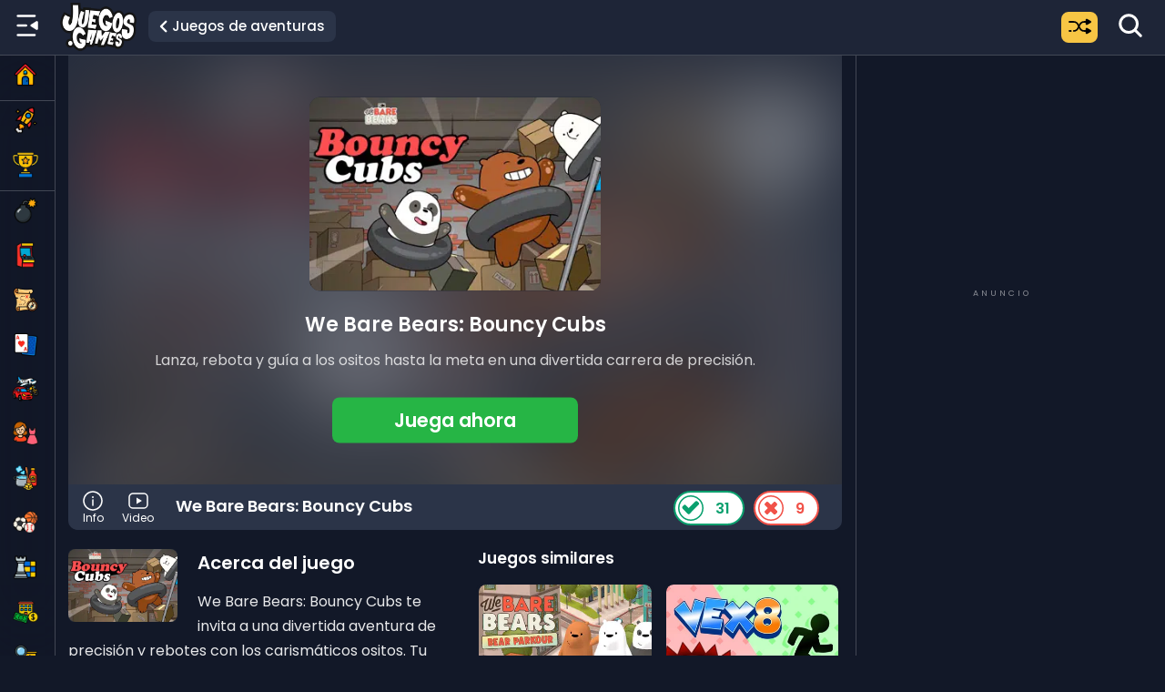

--- FILE ---
content_type: text/html; charset=UTF-8
request_url: https://juegos.games/juego/we-bare-bears-bouncy-cubs/
body_size: 42806
content:



	<!DOCTYPE html>
<!--[if IE 8]>
<html class="no-js g1-off-outside lt-ie10 lt-ie9" id="ie8" lang="es"><![endif]-->
<!--[if IE 9]>
<html class="no-js g1-off-outside lt-ie10" id="ie9" lang="es"><![endif]-->

<html class="no-js g1-off-outside" lang="es"><!--<![endif]-->
  
<head>
	<meta charset="UTF-8"/>
	<link rel="profile" href="http://gmpg.org/xfn/11"/>
	<link rel="pingback" href="https://juegos.games/xmlrpc.php"/>   
  
    
    <script>
    (function() {
      var fcScript = document.createElement("script");
      fcScript.async = true;
      fcScript.src = "https://fundingchoicesmessages.google.com/i/pub-8508724972188681?ers=1";
      document.head.prepend(fcScript);
    })();
    </script>  
  
  	
    
    <script>
      window.dataLayer = window.dataLayer || [];
      function gtag(){dataLayer.push(arguments);}

      window.requestIdleCallback(() => {
        const gtagScript = document.createElement('script');
        gtagScript.src = 'https://www.googletagmanager.com/gtag/js?id=G-4T1L74E3JN';
        gtagScript.async = true;
        document.head.appendChild(gtagScript);

        gtag('js', new Date());
        gtag('config', 'G-4T1L74E3JN');
      });
    </script>  
    

  
  	
    <script>
      const clase = ('ontouchstart' in window || navigator.maxTouchPoints > 0) ? 'es-tactil' : 'es-pc';
      document.documentElement.classList.add(clase);
    </script> 
  	
  
	<meta name='robots' content='index, follow, max-image-preview:large, max-snippet:-1, max-video-preview:-1' />

<meta name="viewport" content="initial-scale=1.0, minimum-scale=1.0, height=device-height, width=device-width" />

	
	<title>We Bare Bears: Bouncy Cubs Online – ¡Juega Gratis!</title>
<link data-rocket-prefetch href="https://fundingchoicesmessages.google.com" rel="dns-prefetch">
<link data-rocket-prefetch href="https://f45629b2.delivery.rocketcdn.me" rel="dns-prefetch"><link rel="preload" data-rocket-preload as="image" href="https://juegos.games/wp-content/uploads/2020/08/bouncy-cubs-141x94.jpg" fetchpriority="high">
	<meta name="description" content="Juega We Bare Bears: Bouncy Cubs online gratis en tu navegador – We Bare Bears: Bouncy Cubs te invita a una divertida aventura de precisión y rebotes con los carismáticos ositos. Tu objetivo es lanzar a los personajes" />
	<link rel="canonical" href="https://juegos.games/juego/we-bare-bears-bouncy-cubs/" />
	<meta property="og:locale" content="es_ES" />
	<meta property="og:type" content="game" />
	<meta property="og:title" content="We Bare Bears: Bouncy Cubs Online – ¡Juega Gratis!" />
	<meta property="og:description" content="Juega We Bare Bears: Bouncy Cubs online gratis en tu navegador – We Bare Bears: Bouncy Cubs te invita a una divertida aventura de precisión y rebotes con los carismáticos ositos. Tu objetivo es lanzar a los personajes" />
	<meta property="og:url" content="https://juegos.games/juego/we-bare-bears-bouncy-cubs/" />
	<meta property="og:site_name" content="Juegos.Games" />
	<meta property="article:publisher" content="https://www.facebook.com/JuegosGamesOficial/" />
	<meta property="article:published_time" content="2020-08-23T19:39:14+00:00" />
	<meta property="article:modified_time" content="2026-01-24T13:06:00+00:00" />
	<meta property="og:image" content="https://f45629b2.delivery.rocketcdn.me/wp-content/uploads/2020/08/bouncy-cubs.jpg" />
	<meta property="og:image:width" content="364" />
	<meta property="og:image:height" content="242" />
	<meta property="og:image:type" content="image/jpeg" />
	<meta name="twitter:card" content="summary_large_image" />
	<meta name="twitter:label1" content="Escrito por" />
	<meta name="twitter:data1" content="" />
	<script type="application/ld+json" class="yoast-schema-graph">{"@context":"https://schema.org","@graph":[{"@type":"WebPage","@id":"https://juegos.games/juego/we-bare-bears-bouncy-cubs/","url":"https://juegos.games/juego/we-bare-bears-bouncy-cubs/","name":"We Bare Bears: Bouncy Cubs Online – ¡Juega Gratis!","isPartOf":{"@id":"https://juegos.games/#website"},"primaryImageOfPage":{"@id":"https://juegos.games/juego/we-bare-bears-bouncy-cubs/#primaryimage"},"image":{"@id":"https://juegos.games/juego/we-bare-bears-bouncy-cubs/#primaryimage"},"thumbnailUrl":"https://f45629b2.delivery.rocketcdn.me/wp-content/uploads/2020/08/bouncy-cubs.jpg","description":"Juega We Bare Bears: Bouncy Cubs online gratis en tu navegador – We Bare Bears: Bouncy Cubs te invita a una divertida aventura de precisión y rebotes con los carismáticos ositos. Tu objetivo es lanzar a los personajes","breadcrumb":{"@id":"https://juegos.games/juego/we-bare-bears-bouncy-cubs/#breadcrumb"},"inLanguage":"es","potentialAction":[{"@type":"ReadAction","target":["https://juegos.games/juego/we-bare-bears-bouncy-cubs/"]}]},{"@type":"ImageObject","inLanguage":"es","@id":"https://juegos.games/juego/we-bare-bears-bouncy-cubs/#primaryimage","url":"https://f45629b2.delivery.rocketcdn.me/wp-content/uploads/2020/08/bouncy-cubs.jpg","contentUrl":"https://f45629b2.delivery.rocketcdn.me/wp-content/uploads/2020/08/bouncy-cubs.jpg","width":364,"height":242,"caption":"We Bare Bears: Bouncy Cubs"},{"@type":"BreadcrumbList","@id":"https://juegos.games/juego/we-bare-bears-bouncy-cubs/#breadcrumb","itemListElement":[{"@type":"ListItem","position":1,"name":"Juegos","item":"https://juegos.games/"},{"@type":"ListItem","position":2,"name":"Juegos de aventuras","item":"https://juegos.games/categoria/aventuras/"},{"@type":"ListItem","position":3,"name":"We Bare Bears: Bouncy Cubs"}]},{"@type":"WebSite","@id":"https://juegos.games/#website","url":"https://juegos.games/","name":"Juegos.Games","description":"Juegos Online Gratis","publisher":{"@id":"https://juegos.games/#organization"},"potentialAction":[{"@type":"SearchAction","target":{"@type":"EntryPoint","urlTemplate":"https://juegos.games/?s={search_term_string}"},"query-input":{"@type":"PropertyValueSpecification","valueRequired":true,"valueName":"search_term_string"}}],"inLanguage":"es"},{"@type":"Organization","@id":"https://juegos.games/#organization","name":"Juegos.Games","url":"https://juegos.games/","logo":{"@type":"ImageObject","inLanguage":"es","@id":"https://juegos.games/#/schema/logo/image/","url":"https://juegos.games/wp-content/uploads/2025/01/im-jg.png","contentUrl":"https://juegos.games/wp-content/uploads/2025/01/im-jg.png","width":640,"height":360,"caption":"Juegos.Games"},"image":{"@id":"https://juegos.games/#/schema/logo/image/"},"sameAs":["https://www.facebook.com/JuegosGamesOficial/","https://www.linkedin.com/company/juegosgames","https://www.youtube.com/c/JuegosGames"]}]}</script>
	


<style id='wp-img-auto-sizes-contain-inline-css' type='text/css'>
img:is([sizes=auto i],[sizes^="auto," i]){contain-intrinsic-size:3000px 1500px}
/*# sourceURL=wp-img-auto-sizes-contain-inline-css */
</style>
<style id='classic-theme-styles-inline-css' type='text/css'>
/*! This file is auto-generated */
.wp-block-button__link{color:#fff;background-color:#32373c;border-radius:9999px;box-shadow:none;text-decoration:none;padding:calc(.667em + 2px) calc(1.333em + 2px);font-size:1.125em}.wp-block-file__button{background:#32373c;color:#fff;text-decoration:none}
/*# sourceURL=/wp-includes/css/classic-themes.min.css */
</style>
<link rel='stylesheet' id='wp-ulike-css' href='https://f45629b2.delivery.rocketcdn.me/wp-content/plugins/wp-ulike/assets/css/wp-ulike.min.css?ver=4.8.3.1' type='text/css' media='all' />
<link data-minify="1" rel='stylesheet' id='wp-ulike-pro-css' href='https://f45629b2.delivery.rocketcdn.me/wp-content/cache/min/1/wp-content/plugins/wp-ulike-pro/public/assets/css/wp-ulike-pro.min.css?ver=1769609031' type='text/css' media='all' />
<link data-minify="1" rel='stylesheet' id='poppins-local-css' href='https://f45629b2.delivery.rocketcdn.me/wp-content/cache/min/1/assets/fonts/poppins.css?ver=1769609031' type='text/css' media='all' />
<script type="text/javascript" src="https://f45629b2.delivery.rocketcdn.me/wp-includes/js/jquery/jquery.min.js?ver=3.7.1" id="jquery-core-js"></script>
<script type="text/javascript" src="https://f45629b2.delivery.rocketcdn.me/wp-includes/js/jquery/jquery-migrate.min.js?ver=3.4.1" id="jquery-migrate-js"></script>

<meta name="generator" content="MyArcadePlugin Pro 6.5.0" />



	<meta name="google" content="notranslate" /><style type="text/css">.ulp-form{max-width:480px!important;}</style>	
		
	<noscript><style id="rocket-lazyload-nojs-css">.rll-youtube-player, [data-lazy-src]{display:none !important;}</style></noscript>  
  
        
             

  		
        <script>
          function openFullscreen() {
            const elem = document.getElementById("game-container");

            if (elem.requestFullscreen) {
              elem.requestFullscreen();
            } else if (elem.webkitRequestFullscreen) {
              elem.webkitRequestFullscreen(); // Safari
            } else if (elem.msRequestFullscreen) {
              elem.msRequestFullscreen(); // IE11
            }
          }

          function closeFullscreen() {
            if (document.exitFullscreen) {
              document.exitFullscreen();
            } else if (document.webkitExitFullscreen) {
              document.webkitExitFullscreen();
            } else if (document.msExitFullscreen) {
              document.msExitFullscreen();
            }
          }

          function onExitFullscreen() {
            const container = document.getElementById("game-container");
            if (container) {
              container.style.height = "";
              container.style.width = "";
            }

            // Solo mostrar bloque-juego si se salió de fullscreen sin usar el botón personalizado
            if (!document.fullscreenElement && !document.webkitFullscreenElement && !document.msFullscreenElement) {
              if ('ontouchstart' in window || navigator.maxTouchPoints > 0) {
                const bloque = document.getElementById('bloque-juego');
                if (bloque) bloque.style.display = 'block';

                const juegoFull = document.getElementById('juego-mobile-fullscreen');
                if (juegoFull) juegoFull.style.display = 'none';
              }
            }
          }

          document.addEventListener("fullscreenchange", onExitFullscreen);
          document.addEventListener("webkitfullscreenchange", onExitFullscreen);
          document.addEventListener("msfullscreenchange", onExitFullscreen);
        </script>  
              
    
                   
  	   
  
  
  	 
	 <link data-minify="1" rel="stylesheet" type="text/css" href="https://f45629b2.delivery.rocketcdn.me/wp-content/cache/min/1/assets/css/css-jg-2026-v3-core.css?ver=1769609036" media="all"/> 
     
  
    
      
      
  
  	
    <link rel="icon" type="image/png" href="https://f45629b2.delivery.rocketcdn.me/favicon-96x96.png" sizes="96x96" />
	<link rel="icon" type="image/png" href="https://f45629b2.delivery.rocketcdn.me/apple-touch-icon.png" sizes="192x192" />  
    <link rel="icon" type="image/svg+xml" href="https://f45629b2.delivery.rocketcdn.me/favicon.svg" />
    <link rel="shortcut icon" href="https://f45629b2.delivery.rocketcdn.me/favicon.ico" />
    <link rel="apple-touch-icon" sizes="180x180" href="https://f45629b2.delivery.rocketcdn.me/apple-touch-icon.png" />
    <meta name="apple-mobile-web-app-title" content="Juegos" />

    <link rel="manifest" href="https://f45629b2.delivery.rocketcdn.me/site.webmanifest" />  
    
  
<style id='global-styles-inline-css' type='text/css'>
:root{--wp--preset--aspect-ratio--square: 1;--wp--preset--aspect-ratio--4-3: 4/3;--wp--preset--aspect-ratio--3-4: 3/4;--wp--preset--aspect-ratio--3-2: 3/2;--wp--preset--aspect-ratio--2-3: 2/3;--wp--preset--aspect-ratio--16-9: 16/9;--wp--preset--aspect-ratio--9-16: 9/16;--wp--preset--color--black: #000000;--wp--preset--color--cyan-bluish-gray: #abb8c3;--wp--preset--color--white: #ffffff;--wp--preset--color--pale-pink: #f78da7;--wp--preset--color--vivid-red: #cf2e2e;--wp--preset--color--luminous-vivid-orange: #ff6900;--wp--preset--color--luminous-vivid-amber: #fcb900;--wp--preset--color--light-green-cyan: #7bdcb5;--wp--preset--color--vivid-green-cyan: #00d084;--wp--preset--color--pale-cyan-blue: #8ed1fc;--wp--preset--color--vivid-cyan-blue: #0693e3;--wp--preset--color--vivid-purple: #9b51e0;--wp--preset--gradient--vivid-cyan-blue-to-vivid-purple: linear-gradient(135deg,rgb(6,147,227) 0%,rgb(155,81,224) 100%);--wp--preset--gradient--light-green-cyan-to-vivid-green-cyan: linear-gradient(135deg,rgb(122,220,180) 0%,rgb(0,208,130) 100%);--wp--preset--gradient--luminous-vivid-amber-to-luminous-vivid-orange: linear-gradient(135deg,rgb(252,185,0) 0%,rgb(255,105,0) 100%);--wp--preset--gradient--luminous-vivid-orange-to-vivid-red: linear-gradient(135deg,rgb(255,105,0) 0%,rgb(207,46,46) 100%);--wp--preset--gradient--very-light-gray-to-cyan-bluish-gray: linear-gradient(135deg,rgb(238,238,238) 0%,rgb(169,184,195) 100%);--wp--preset--gradient--cool-to-warm-spectrum: linear-gradient(135deg,rgb(74,234,220) 0%,rgb(151,120,209) 20%,rgb(207,42,186) 40%,rgb(238,44,130) 60%,rgb(251,105,98) 80%,rgb(254,248,76) 100%);--wp--preset--gradient--blush-light-purple: linear-gradient(135deg,rgb(255,206,236) 0%,rgb(152,150,240) 100%);--wp--preset--gradient--blush-bordeaux: linear-gradient(135deg,rgb(254,205,165) 0%,rgb(254,45,45) 50%,rgb(107,0,62) 100%);--wp--preset--gradient--luminous-dusk: linear-gradient(135deg,rgb(255,203,112) 0%,rgb(199,81,192) 50%,rgb(65,88,208) 100%);--wp--preset--gradient--pale-ocean: linear-gradient(135deg,rgb(255,245,203) 0%,rgb(182,227,212) 50%,rgb(51,167,181) 100%);--wp--preset--gradient--electric-grass: linear-gradient(135deg,rgb(202,248,128) 0%,rgb(113,206,126) 100%);--wp--preset--gradient--midnight: linear-gradient(135deg,rgb(2,3,129) 0%,rgb(40,116,252) 100%);--wp--preset--font-size--small: 13px;--wp--preset--font-size--medium: 20px;--wp--preset--font-size--large: 36px;--wp--preset--font-size--x-large: 42px;--wp--preset--spacing--20: 0.44rem;--wp--preset--spacing--30: 0.67rem;--wp--preset--spacing--40: 1rem;--wp--preset--spacing--50: 1.5rem;--wp--preset--spacing--60: 2.25rem;--wp--preset--spacing--70: 3.38rem;--wp--preset--spacing--80: 5.06rem;--wp--preset--shadow--natural: 6px 6px 9px rgba(0, 0, 0, 0.2);--wp--preset--shadow--deep: 12px 12px 50px rgba(0, 0, 0, 0.4);--wp--preset--shadow--sharp: 6px 6px 0px rgba(0, 0, 0, 0.2);--wp--preset--shadow--outlined: 6px 6px 0px -3px rgb(255, 255, 255), 6px 6px rgb(0, 0, 0);--wp--preset--shadow--crisp: 6px 6px 0px rgb(0, 0, 0);}:where(.is-layout-flex){gap: 0.5em;}:where(.is-layout-grid){gap: 0.5em;}body .is-layout-flex{display: flex;}.is-layout-flex{flex-wrap: wrap;align-items: center;}.is-layout-flex > :is(*, div){margin: 0;}body .is-layout-grid{display: grid;}.is-layout-grid > :is(*, div){margin: 0;}:where(.wp-block-columns.is-layout-flex){gap: 2em;}:where(.wp-block-columns.is-layout-grid){gap: 2em;}:where(.wp-block-post-template.is-layout-flex){gap: 1.25em;}:where(.wp-block-post-template.is-layout-grid){gap: 1.25em;}.has-black-color{color: var(--wp--preset--color--black) !important;}.has-cyan-bluish-gray-color{color: var(--wp--preset--color--cyan-bluish-gray) !important;}.has-white-color{color: var(--wp--preset--color--white) !important;}.has-pale-pink-color{color: var(--wp--preset--color--pale-pink) !important;}.has-vivid-red-color{color: var(--wp--preset--color--vivid-red) !important;}.has-luminous-vivid-orange-color{color: var(--wp--preset--color--luminous-vivid-orange) !important;}.has-luminous-vivid-amber-color{color: var(--wp--preset--color--luminous-vivid-amber) !important;}.has-light-green-cyan-color{color: var(--wp--preset--color--light-green-cyan) !important;}.has-vivid-green-cyan-color{color: var(--wp--preset--color--vivid-green-cyan) !important;}.has-pale-cyan-blue-color{color: var(--wp--preset--color--pale-cyan-blue) !important;}.has-vivid-cyan-blue-color{color: var(--wp--preset--color--vivid-cyan-blue) !important;}.has-vivid-purple-color{color: var(--wp--preset--color--vivid-purple) !important;}.has-black-background-color{background-color: var(--wp--preset--color--black) !important;}.has-cyan-bluish-gray-background-color{background-color: var(--wp--preset--color--cyan-bluish-gray) !important;}.has-white-background-color{background-color: var(--wp--preset--color--white) !important;}.has-pale-pink-background-color{background-color: var(--wp--preset--color--pale-pink) !important;}.has-vivid-red-background-color{background-color: var(--wp--preset--color--vivid-red) !important;}.has-luminous-vivid-orange-background-color{background-color: var(--wp--preset--color--luminous-vivid-orange) !important;}.has-luminous-vivid-amber-background-color{background-color: var(--wp--preset--color--luminous-vivid-amber) !important;}.has-light-green-cyan-background-color{background-color: var(--wp--preset--color--light-green-cyan) !important;}.has-vivid-green-cyan-background-color{background-color: var(--wp--preset--color--vivid-green-cyan) !important;}.has-pale-cyan-blue-background-color{background-color: var(--wp--preset--color--pale-cyan-blue) !important;}.has-vivid-cyan-blue-background-color{background-color: var(--wp--preset--color--vivid-cyan-blue) !important;}.has-vivid-purple-background-color{background-color: var(--wp--preset--color--vivid-purple) !important;}.has-black-border-color{border-color: var(--wp--preset--color--black) !important;}.has-cyan-bluish-gray-border-color{border-color: var(--wp--preset--color--cyan-bluish-gray) !important;}.has-white-border-color{border-color: var(--wp--preset--color--white) !important;}.has-pale-pink-border-color{border-color: var(--wp--preset--color--pale-pink) !important;}.has-vivid-red-border-color{border-color: var(--wp--preset--color--vivid-red) !important;}.has-luminous-vivid-orange-border-color{border-color: var(--wp--preset--color--luminous-vivid-orange) !important;}.has-luminous-vivid-amber-border-color{border-color: var(--wp--preset--color--luminous-vivid-amber) !important;}.has-light-green-cyan-border-color{border-color: var(--wp--preset--color--light-green-cyan) !important;}.has-vivid-green-cyan-border-color{border-color: var(--wp--preset--color--vivid-green-cyan) !important;}.has-pale-cyan-blue-border-color{border-color: var(--wp--preset--color--pale-cyan-blue) !important;}.has-vivid-cyan-blue-border-color{border-color: var(--wp--preset--color--vivid-cyan-blue) !important;}.has-vivid-purple-border-color{border-color: var(--wp--preset--color--vivid-purple) !important;}.has-vivid-cyan-blue-to-vivid-purple-gradient-background{background: var(--wp--preset--gradient--vivid-cyan-blue-to-vivid-purple) !important;}.has-light-green-cyan-to-vivid-green-cyan-gradient-background{background: var(--wp--preset--gradient--light-green-cyan-to-vivid-green-cyan) !important;}.has-luminous-vivid-amber-to-luminous-vivid-orange-gradient-background{background: var(--wp--preset--gradient--luminous-vivid-amber-to-luminous-vivid-orange) !important;}.has-luminous-vivid-orange-to-vivid-red-gradient-background{background: var(--wp--preset--gradient--luminous-vivid-orange-to-vivid-red) !important;}.has-very-light-gray-to-cyan-bluish-gray-gradient-background{background: var(--wp--preset--gradient--very-light-gray-to-cyan-bluish-gray) !important;}.has-cool-to-warm-spectrum-gradient-background{background: var(--wp--preset--gradient--cool-to-warm-spectrum) !important;}.has-blush-light-purple-gradient-background{background: var(--wp--preset--gradient--blush-light-purple) !important;}.has-blush-bordeaux-gradient-background{background: var(--wp--preset--gradient--blush-bordeaux) !important;}.has-luminous-dusk-gradient-background{background: var(--wp--preset--gradient--luminous-dusk) !important;}.has-pale-ocean-gradient-background{background: var(--wp--preset--gradient--pale-ocean) !important;}.has-electric-grass-gradient-background{background: var(--wp--preset--gradient--electric-grass) !important;}.has-midnight-gradient-background{background: var(--wp--preset--gradient--midnight) !important;}.has-small-font-size{font-size: var(--wp--preset--font-size--small) !important;}.has-medium-font-size{font-size: var(--wp--preset--font-size--medium) !important;}.has-large-font-size{font-size: var(--wp--preset--font-size--large) !important;}.has-x-large-font-size{font-size: var(--wp--preset--font-size--x-large) !important;}
/*# sourceURL=global-styles-inline-css */
</style>
<meta name="generator" content="WP Rocket 3.20.3" data-wpr-features="wpr_minify_js wpr_lazyload_images wpr_preconnect_external_domains wpr_oci wpr_minify_css wpr_cdn wpr_preload_links wpr_desktop" /></head>


<body itemscope itemtype="http://schema.org/WebPage" class="menu-colapsado">

 

  
  
<div class="contenedor-global">
  

<div class="g1-body-inner">
  
    
            
        <div id="juego-mobile-fullscreen" style="display:none;">
          
          
          <div class="container" id="game-container">

            
                <div class="game" id="game" style="display: block; z-index:1;">

                  
                  <div class="loader-svg-mobile" id="preloader">
                      <div class="jg-preloader-content">
                          <span class="jg-spinner"></span>
                          <span class="jg-text">Cargando juego...</span>
                      </div>
                  </div>

                  
                  <div class="wrapper">
                    <div class="mgame">
                      <iframe id="gameSource" class="html5-game" scrolling="no" width="100%" height="100%" frameborder="0" seamless="true" webkitallowfullscreen="true" mozallowfullscreen="true" allowfullscreen="true" allow="fullscreen; camera; clipboard-read; clipboard-write;" webkit-playsinline="true" data-url="https://kdata1.com/2020/03/bouncycubs/" style="margin: 0; padding: 0; border: 0; background: #000; z-index:99; display:none; position: fixed; width: 100%; height: 100%; top: 0; left: 0;"></iframe>                    </div>
                  </div>

                </div>
            
              
                        
            <div onclick="cierraJuego();" class="DraggableDiv" id="DraggableDiv2" style="z-index: 10005; top: 10%; position:fixed; cursor: pointer;">
              <div class="Content">
                <svg width="8.63" height="14.23" role="group" class="category-list-item-indicator" style="transform: scale3d(-1, 1, 1); color:#000 !important; margin-left: 0px; margin-right: 5px; margin-bottom: 0; margin-top:6px;">
                  <use xlink:href="#icon-left-indicator">
                    <svg id="icon-left-indicator" viewBox="0 0 6.71 11">
                      <path d="M.71 10.29a.71.71 0 001 0h0L6 6a.73.73 0 000-1h0L1.72.71a.71.71 0 00-1 1h0L4.49 5.5.71 9.28a.71.71 0 000 1z" fill="currentColor" stroke="currentColor"></path>
                    </svg>
                  </use>
                </svg>
              </div>
            </div>            
            
                  

          </div>
          
        </div>
                                               
        
  
	<div id="page">
      
      	
      	      		
      	      	
      
		
		

		



	
		
		
				

	
		
		
				

	
		
		
		          <div class="g1-row g1-row-layout-page g1-hb-row g1-hb-row-normal g1-hb-row-c g1-hb-row-3 g1-hb-boxed g1-hb-sticky-off g1-hb-shadow-off">
              <div class="g1-row-inner">
                  <div class="g1-column g1-dropable">
                                                <div class="g1-bin-1 g1-bin-grow-off">
                              <div class="g1-bin g1-bin-align-center">
                                                                </div>
                          </div>
                                                <div class="g1-bin-2 g1-bin-grow-on">
                              <div class="g1-bin g1-bin-align-left">
                                                                </div>
                          </div>
                                                <div class="g1-bin-3 g1-bin-grow-off">
                              <div class="g1-bin g1-bin-align-right">
                                                                </div>
                          </div>
                                        </div>
              </div>
                        
              <div class="g1-row-background"></div>          
          </div>
				

	
	
		
		
				

	
		
		
				

				<div id="headerw" class="g1-sticky-top-wrapper g1-hb-row-3">
		
		
		
		          <div class="g1-row g1-row-layout-page g1-hb-row g1-hb-row-mobile g1-hb-row-c g1-hb-row-3 g1-hb-boxed g1-hb-sticky-on g1-hb-shadow-off">
              <div class="g1-row-inner">
                  <div class="g1-column g1-dropable">
                                                <div class="g1-bin-1 g1-bin-grow-off">
                              <div class="g1-bin g1-bin-align-left">
                                                                        
<nav id="g1-primary-nav" class="g1-primary-nav"><ul id="g1-primary-nav-menu" class="g1-primary-nav-menu"><li id="menu-item-1077493" class="menu-lateral-toggle menu-item menu-item-type-custom menu-item-object-custom menu-item-g1-standard menu-item-1077493"><a><button id="toggle-menu" aria-label="Menú lateral" title="Expander / Contraer menú">   <span id="icono-colapsado">          <svg viewBox="0 0 24 24" width="30" height="30" fill="currentColor">       <path d="M19 4C19.5523 4 20 3.55229 20 3C20 2.44772 19.5523 2 19 2H3C2.44772 2 2 2.44772 2 3C2 3.55228 2.44772 4 3 4H19ZM20.47 7.95628L15.3568 11.152C14.7301 11.5437 14.7301 12.4564 15.3568 12.848L20.47 16.0438C21.136 16.4601 22 15.9812 22 15.1958V8.80427C22 8.01884 21.136 7.54 20.47 7.95628ZM11 13C11.5523 13 12 12.5523 12 12C12 11.4477 11.5523 11 11 11H3C2.44771 11 2 11.4477 2 12C2 12.5523 2.44771 13 3 13H11ZM20 21C20 21.5523 19.5523 22 19 22H3C2.44771 22 2 21.5523 2 21C2 20.4477 2.44771 20 3 20H19C19.5523 20 20 20.4477 20 21Z"/>     </svg>   </span>   <span id="icono-expandido">          <svg viewBox="0 0 24 24" width="30" height="30" fill="currentColor">       <path d="M21 4C21.5523 4 22 3.55229 22 3C22 2.44772 21.5523 2 21 2H5C4.44772 2 4 2.44772 4 3C4 3.55228 4.44772 4 5 4H21ZM3.53 16.0438L8.6432 12.848C9.26987 12.4563 9.26987 11.5437 8.6432 11.152L3.53 7.95625C2.86395 7.53997 2 8.01881 2 8.80425V15.1958C2 15.9812 2.86395 16.46 3.53 16.0438ZM21 13C21.5523 13 22 12.5523 22 12C22 11.4477 21.5523 11 21 11H13C12.4477 11 12 11.4477 12 12C12 12.5523 12.4477 13 13 13H21ZM22 21C22 21.5523 21.5523 22 21 22H5C4.44771 22 4 21.5523 4 21C4 20.4477 4.44771 20 5 20H21C21.5523 20 22 20.4477 22 21Z"/>     </svg>   </span> </button></a></li>
<li id="menu-item-64762" class="menu-item menu-item-type-custom menu-item-object-custom menu-item-g1-standard menu-item-64762"><a href="/"><div class="logo-juegos-games"><img src="data:image/svg+xml,%3Csvg%20xmlns='http://www.w3.org/2000/svg'%20viewBox='0%200%2086%2056'%3E%3C/svg%3E" alt="Juegos.Games" title="Juegos Online Gratis en Juegos.Games" aria-label="Ir a la página principal de Juegos.Games" width="86" height="56" decoding="async" fetchpriority="high" class="exclude-lazyload" data-lazy-src="https://f45629b2.delivery.rocketcdn.me/wp-content/uploads/2025/06/logo-juegos-games.webp" /><noscript><img src="https://f45629b2.delivery.rocketcdn.me/wp-content/uploads/2025/06/logo-juegos-games.webp" alt="Juegos.Games" title="Juegos Online Gratis en Juegos.Games" aria-label="Ir a la página principal de Juegos.Games" width="86" height="56" decoding="async" fetchpriority="high" class="exclude-lazyload" /></noscript></div></a></li>

    <li class="menu-item jg-back-link">
        <a href="https://juegos.games/categoria/aventuras/" class="jg-back-a" aria-label="Volver a juegos de aventuras">
            <svg xmlns="http://www.w3.org/2000/svg" width="20" height="20" viewBox="0 0 24 24" fill="none" stroke="currentColor" stroke-width="2" stroke-linecap="round" stroke-linejoin="round">
                <polyline points="15 5 8 12 15 19"></polyline>
            </svg>
            <span class="txt-volver">
                <span class="ver-pc">Juegos de aventuras</span>
                <span class="ver-movil">aventuras</span>
            </span>
        </a>
    </li></ul></nav>
                                                                </div>
                          </div>
                                                <div class="g1-bin-2 g1-bin-grow-off">
                              <div class="g1-bin g1-bin-align-left">
                                                                </div>
                          </div>
                                                <div class="g1-bin-3 g1-bin-grow-off">
                              <div class="g1-bin g1-bin-align-right">
                                                                        
<nav id="g1-secondary-nav" class="g1-secondary-nav"><ul id="g1-secondary-nav-menu" class="g1-secondary-nav-menu"><li id="menu-item-1077455" class="menu-item menu-item-type-custom menu-item-object-custom menu-item-g1-standard menu-item-1077455"><a href="#"><a href="javascript:void(0);" onclick="window.location.href='/juego-al-azar/';" title="Elige un juego aleatorio" arial-label="Mostrar un juego al azar"><div class="flecha-abajo-categoria-menu"><svg fill="#000" height="32px" width="25px" version="1.1" id="Layer_1" xmlns="http://www.w3.org/2000/svg" xmlns:xlink="http://www.w3.org/1999/xlink" viewBox="0 0 512.001 512.001" xml:space="preserve" stroke="#ffffff"><g id="SVGRepo_bgCarrier" stroke-width="0"></g><g id="SVGRepo_tracerCarrier" stroke-linecap="round" stroke-linejoin="round"></g><g id="SVGRepo_iconCarrier"> <g> <g> <g> <path d="M500.04,337.3l-78.937-45.574c-15.933-9.199-35.929,2.313-35.929,20.743v27.074h-35.651 c-60.107,0-77.252-48.206-95.214-83.543c17.185-33.807,34.341-83.542,95.214-83.542h35.651v27.074 c0,18.399,19.97,29.958,35.929,20.743l78.937-45.573c15.935-9.199,15.96-32.273,0-41.488L421.103,87.64 c-15.938-9.203-35.929,2.318-35.929,20.743v27.062h-35.651c-46.54,0-88.552,25.772-109.641,67.258l-6.333,12.459l-6.329-12.453 c-21.089-41.487-63.101-67.259-109.641-67.259H18.507C8.286,135.45,0,143.736,0,153.956s8.286,18.507,18.507,18.507h99.072 c60.107,0,77.261,48.227,95.21,83.536c-17.939,35.288-35.005,83.536-95.21,83.536c-10.221,0-18.507,8.286-18.507,18.507 s8.286,18.507,18.507,18.507c46.54,0,88.552-25.772,109.641-67.259l6.329-12.453l6.333,12.459 c21.089,41.487,63.101,67.258,109.641,67.258h35.651v27.062c0,18.404,19.972,29.957,35.929,20.743l78.937-45.574 C515.973,369.588,516,346.515,500.04,337.3z"></path> <path d="M53.496,339.538h-34.99C8.286,339.538,0,347.824,0,358.045s8.286,18.507,18.507,18.507h34.99 c10.221,0,18.507-8.286,18.507-18.507S63.718,339.538,53.496,339.538z"></path> </g> </g> </g> </g></svg></div></a></a></li>
<li id="menu-item-1076200" class="menu-item menu-item-type-custom menu-item-object-custom menu-item-g1-standard menu-item-1076200"><a href="#"><a href="javascript:void(0)">   <div class="buscar-h" aria-label="Abrir búsqueda" title="Buscar juegos">     <svg width="30" height="30" viewBox="0 0 24 24" fill="none" stroke="#fff">       <path d="M15.8 15.8L21 21M18 10.5A7.5 7.5 0 1 1 3 10.5a7.5 7.5 0 0 1 15 0Z" stroke-width="2.4" stroke-linecap="round" stroke-linejoin="round"></path>     </svg>   </div> </a></a></li>
</ul></nav>
                                                                </div>
                          </div>
                                        </div>
              </div>
                        
              <div class="g1-row-background"></div>          
          </div>
				

			</div>
	      
      	
        
        <div id="aarp-search-overlay" class="aarp-hidden" style="display:none">
          <div class="aarp-modal" role="dialog" aria-modal="true" aria-labelledby="aarp-search-title">

            <div class="aarp-top">
              <div class="aarp-header">
                <h2 id="aarp-search-title" class="aarp-title">Buscar juegos</h2>
                <button class="aarp-close" type="button" aria-label="Close">
                  <span class="aarp-close-label">Cerrar</span>
                  <span class="aarp-close-x" aria-hidden="true">×</span>
                </button>
              </div>

              <form role="search" method="get"
                    action="https://juegos.games/"
                    id="aarp-search-form" class="aarp-search-bar">
                <input id="aarp-search-input" class="aarp-input" type="search" name="s"
                       placeholder="¿Qué quieres jugar hoy?" autocomplete="off" />
                <button class="aarp-btn" type="submit" aria-label="Buscar">
                  <svg viewBox="0 0 24 24" width="18" height="18" aria-hidden="true">
                    <path stroke="#fff" fill="#fff" d="M15.5 14h-.79l-.28-.27a6.5 6.5 0 1 0-1.42 1.42l.27.28h.79l4.25 4.25a1 1 0 0 0 1.41-1.41L15.5 14Z"/>
                  </svg>
                  <span>Buscar</span>
                </button>
              </form>
            </div>

            <div class="aarp-divider"></div>

            <div class="aarp-body">
              
                <div class="juegos-similares-busqueda">Juegos recomendados ahora</div>

                
                <div id="aarp-results">
                  <div class="aarp-loading" aria-live="polite">Cargando recomendaciones…</div>
                </div>         
              
            </div>
          </div>
        </div>      
      	      
      
		
		
		

						

<div class="pag-juego">

  <div class="contenedor-izquierdo">
	<div class="contenedor-top-juego">
      <div class="child-top-juego">
	
		
		<div class="super-game-cnt">                
          
          	  
			                            
          		  
                        

          
                            
          	  	
          	  
          
              <div class="game-cnt" style="width:100%;">                  
               
				     
                                      
                
                  <div class="game-play">
      
                      <div class="game-play-content">
                          <div class="game-game">                            

                              

                                                                                     
                              <div id="comobile">
                                
                                   <div id="back-cj-mob" style="height:400px; z-index: 0; position: absolute; background-position: center !important; background-repeat: no-repeat !important; background-size: cover !important; filter: blur(40px) !important; -webkit-filter: blur(40px) !important; overflow: hidden !important; opacity: 0.4 !important; background:url(&quot;https://juegos.games/wp-content/uploads/2020/08/bouncy-cubs-141x94.jpg&quot;);">
                                   </div>                             
                                                                  
                              

                              
                                                            

                              
                                   
                                  <div class="bi" id="bloque-juego">
                                                                                                                                 
                                      <div class="sp-med-m">
                                        
                                        
                                      
                                        <div class="ci" id="btn-jugar-movil" role="button" tabindex="0">
                                          
                                            <div class="im-sp-med">                                                                                                                                                              
                                              
                                                <picture class="sp-pcp-post-img1 custom-img-class img-borde" loading="eager" decoding="async" itemprop="thumbnailUrl">
<source type="image/webp" srcset="https://f45629b2.delivery.rocketcdn.me/wp-content/uploads/2020/08/bouncy-cubs.jpg.webp"/>
<img src="https://f45629b2.delivery.rocketcdn.me/wp-content/uploads/2020/08/bouncy-cubs.jpg" alt="We Bare Bears: Bouncy Cubs - Portada oficial" loading="eager" decoding="async" itemprop="thumbnailUrl" width="260" height="173"/>
</picture>

                                              
                                            </div>                                          
                                          
                                          
                                              
                                              <div class="overlayNombreJuego">We Bare Bears: Bouncy Cubs</div>
                                               

                                          	  
                                          	  <div class="overlayTeaser">
                                                                                                <div class="teaser">Lanza, rebota y guía a los ositos hasta la meta en una divertida carrera de precisión.</div>                              
                                                  
                                              </div>
                                          	                                            
                                                                                    
                                          
                                              <div class="ci-b">
                                                <div class="cipc-b">
                                                  
                                                  <div class="cijug-b" id="texto-jugar">Juega ahora</div>
                                                </div>
                                              </div>                                          
                                          
                                          
                                        </div>                                                                                                                                                              
                                       
                                        
                                        
                                      
                                        <script>
                                          
                                            function openFullscreen() {
                                              const elem = document.getElementById("game-container");
                                              if (!elem) return;

                                              if (elem.requestFullscreen) {
                                                elem.requestFullscreen();
                                              } else if (elem.webkitRequestFullscreen) {
                                                elem.webkitRequestFullscreen(); // Safari
                                              } else if (elem.msRequestFullscreen) {
                                                elem.msRequestFullscreen(); // IE11
                                              }
                                            }         
                                          


                                            /*Carga juego móvil y muestra spinner*/
                                            function cargaJuego() {
                                              const objectX      = document.getElementById('gameSource');
                                              const juegoFull    = document.getElementById('juego-mobile-fullscreen');
                                              const gameContainer = document.getElementById('game-container');

                                              if (objectX) objectX.style.display = 'block';
                                              if (juegoFull) juegoFull.style.display = 'block';

                                              if (typeof juegoJugado === 'undefined' || juegoJugado === 0) {
                                                const iframe    = document.getElementById('gameSource'); 
                                                const iframeUrl = iframe?.getAttribute("data-url");

                                                if (!iframe || !iframeUrl) return;

                                                // Mostrar preloader si existe
                                                const preloader = document.getElementById('preloader');
                                                if (preloader) preloader.style.display = 'block';

                                                // 👉 NUEVO: quitar el preloader CUANDO el juego cargue
                                                if (iframe) {
                                                  iframe.onload = function () {
                                                    if (preloader) {
                                                      preloader.remove();   // o: preloader.style.display = 'none';
                                                    }
                                                  };
                                                }

                                                // Mantener tu lógica original de los 500 ms
                                                setTimeout(() => {
                                                  iframe.src = iframeUrl;
                                                  iframe.style.display = 'block';

                                                  // ⚠️ Ya NO quitamos el preloader aquí
                                                  // if (preloader) preloader.remove();

                                                  juegoJugado = 1;
                                                }, 500);
                                              }

                                              /*Fin de Carga juego móvil y muestra spinner*/                                              

                                              // Activar fullscreen (por interacción directa)
                                              if (gameContainer && (gameContainer.requestFullscreen || gameContainer.webkitRequestFullscreen || gameContainer.msRequestFullscreen)) {
                                                const fullscreenPromise =
                                                  gameContainer.requestFullscreen?.() ||
                                                  gameContainer.webkitRequestFullscreen?.() ||
                                                  gameContainer.msRequestFullscreen?.();

                                                if (fullscreenPromise && typeof fullscreenPromise.catch === 'function') {
                                                  fullscreenPromise.catch(err => {
                                                    console.warn('No se pudo activar fullscreen:', err);
                                                  });
                                                }
                                              }
                                            }
                                          
                                          


                                            /*20jun2025 -> Se puso en footer
                                            function cierraJuego() {
                                              const objectX = document.getElementById('gameSource');
                                              const juegoFull = document.getElementById('juego-mobile-fullscreen');
                                              const bloque = document.getElementById('bloque-juego');
                                              const span = document.getElementById('texto-jugar');

                                              if (objectX) objectX.style.display = 'none';
                                              if (juegoFull) juegoFull.style.display = 'none';
                                              if (bloque) bloque.style.display = 'block';
                                              if (span) span.textContent = "Sigue jugando";

                                              juegoJugado = 1;

                                              if (document.exitFullscreen) {
                                                document.exitFullscreen();
                                              } else if (document.webkitExitFullscreen) {
                                                document.webkitExitFullscreen();
                                              } else if (document.msExitFullscreen) {
                                                document.msExitFullscreen();
                                              }
                                            }  
                                            */
                                                                                    
                                          function noJuego()
                                          {     
                                                location.reload();
                                                window.scrollBy(0, 1);
                                          }
                                        </script>                                          
                                      
                                        
                                      </div>                                                                        

                                  </div>
                                  
                              
                              
                              </div>                          
                                  
                                                                                      
                            
                                                              
                                  					
                                
                                                                              
											                                                                                
                                                              
                                
                            
                              <div id="codesktop" class="content-desktop" data-final-h="541" style="min-height:471px;"> 
                                
                                                              
                                                                                  
                              

                              

                                               
                                		
                                                                       
									  	        
                                	  
                                      <div id="embedgame">
                                        
                                        
                                        
                                        
                                          <div id="super-container">                                        										 	                                        
											  
                                              <div id="back-cj" style="z-index: 0; position: relative; background-position: center !important; background-size: 100% !important; background-repeat: no-repeat !important; filter: blur(40px) !important; -webkit-filter: blur(40px) !important; overflow: hidden !important; opacity: .4 !important; height:541px; background:url(&quot;https://juegos.games/wp-content/uploads/2020/08/bouncy-cubs-141x94.jpg&quot;);">
                                              </div> 

                                              <div class="contenedor-juego" id="contenedor-juego" style="min-width:688px !important; width:100%; height:541px;">

                                                  <div id="cjcj" style="min-width:688px !important; width:100%; height:541px; margin-left:auto; margin-right:auto;position:relative;">
                                                      <div class="cj-flex">

                                                          <div id="container">                                                              
                                                                                                                                                                                                                                                  
                                                            
                                                              <style>
                                                                #ifgame {display:none; }
                                                                
                                                                #b-error {display:none; }
                                                                #b-recargar {display:none; }
                                                                #bfs {display:none; }
                                                                
                                                              </style>

                                                              <div class="sp-container" id="sp-container-play">
                                                                <div class="sp-top">

                                                                  <div class="sp-med">
                                                                    <div class="im-sp-med">   
                                                                      
                                                                        <div class="jg-hoverbox">

                                                                          <picture class="jg-hero-picture sp-pcp-post-img1 img-borde" loading="eager" decoding="async" itemprop="thumbnailUrl" style="object-fit: cover;">
<source type="image/webp" srcset="https://f45629b2.delivery.rocketcdn.me/wp-content/uploads/2020/08/bouncy-cubs.jpg.webp"/>
<img src="https://f45629b2.delivery.rocketcdn.me/wp-content/uploads/2020/08/bouncy-cubs.jpg" alt="We Bare Bears: Bouncy Cubs - Portada oficial" loading="eager" decoding="async" itemprop="thumbnailUrl" width="320" height="212"/>
</picture>
<div class='jg-hero-video-wrap'><video class='jg-hero-video' disableremoteplayback preload='none' muted loop playsinline><source data-src='https://f45629b2.delivery.rocketcdn.me/wp-content/uploads/2020/08/we-are-bears-bouncy-cubs1.mp4' type='video/mp4'></video></div>
                                                                        </div>

                                                                    </div>
                                                                    
                                                                    
																	 
                                                                              
                                                                    		  <div class="overlayNombreJuego">We Bare Bears: Bouncy Cubs</div>
                                                                              
                                                                   
                                                                              
                                                                              <div class="overlayTeaser">
                                                                                                                                                                <div class="teaser">Lanza, rebota y guía a los ositos hasta la meta en una divertida carrera de precisión.</div>                              
                                                                                  
                                                                              </div>
                                                                                                                                                    
                                                                     
                                                                    

                                                                     
                                                                      <div id="btn-jugar" class="ci-b" role="button" tabindex="0">
                                                                        <div class="cipc-b">
                                                                          <div class="cijug-b">Juega ahora</div>
                                                                        </div>
                                                                      </div>
                                                                     

                                                                  </div>
                                                                </div>
                                                              </div>

															  

                                                          </div>

                                                     </div>

                                                  </div>                                  

                                                  

                                            </div>
                                        
                                        </div>                                 
                                                                                                                        
                                        
                                        
                                        
                                        <iframe 
                                                      id="iframe-juego"
                                                      data-src="https://kdata1.com/2020/03/bouncycubs/"
                                                      width="100%" 
                                                      height="100%" 
                                                      frameborder="0" 
                                                      scrolling="no" 
                                                      seamless="true"
                                                      allow="autoplay; fullscreen; camera; clipboard-read; clipboard-write"
                                                      allowfullscreen
                                                      style="visibility: hidden; opacity: 0; display: block !important;"></iframe>                                         
                                       
                                        
                                                                              

                                      
                                                                              
                                                                                

                                                                             
                                        
                                  
                                  </div>
                                                                          

                                  
                                  

                              

                              
                              </div>
                              

                              

                          </div>
                      </div>
                    
                    	
                    	
                    	
                            
                        <div class="calificar-juego">

                                       
                                      <div class="barra-juego">
			                                                        
                                                
                                               <div id="b-info"> 
												<button type="button" class="boton-juego" onclick="scrollConOffset('contenido-juego')">
                                                  
                                                    <svg width="24px" height="24px" viewBox="0 0 24 24" fill="none" xmlns="http://www.w3.org/2000/svg">
                                                      <g id="SVGRepo_bgCarrier" stroke-width="0"/>
                                                      <g id="SVGRepo_tracerCarrier" stroke-linecap="round" stroke-linejoin="round"/>
                                                      <g id="SVGRepo_iconCarrier">
                                                        <circle class="icono-info-borde" cx="12" cy="12" r="10" stroke="#ffffff" stroke-width="1.5" fill="none"/>
                                                        <path d="M12 17V11" class="icono-info-i" stroke="#ffffff" stroke-width="1.5" stroke-linecap="round"/>
                                                        <circle class="icono-info" cx="1" cy="1" r="1" transform="matrix(1 0 0 -1 11 9)" fill="#ffffff"/>
                                                      </g>
                                                    </svg>

                                                  <div class="texto-icono">Info</div>
                                                </button>                                                 
                                                 
                                               </div>
                                        
                                        
                                                
                                                                                                  <div id="b-video"> 
                                                    <button type="button" class="boton-video" onclick="scrollConOffset('video-juego')">

                                                        <svg width="24px" height="24px" viewBox="0 0 24 24" fill="none" xmlns="http://www.w3.org/2000/svg">
                                                          <g stroke-width="0"/>
                                                          <g stroke-linecap="round" stroke-linejoin="round"/>
                                                          <g>
                                                            
                                                            <rect
                                                              x="2"
                                                              y="4"
                                                              width="20"
                                                              height="16"
                                                              rx="4"
                                                              ry="4"
                                                              class="icono-video-borde"
                                                              fill="none"
                                                              stroke="#ffffff"
                                                              stroke-width="1.5"
                                                            />
                                                            
                                                            <path
                                                              class="icono-video-play-gg"
                                                              d="M10 8.5L16 12L10 15.5V8.5Z"
                                                              fill="#ffffff"
                                                            />
                                                          </g>
                                                        </svg>

                                                      <div class="texto-icono">Video</div>
                                                    </button>

                                                   </div>
                                        	                                        
                                        
                                                     
                                                     <script>
                                                    function scrollConOffset(id) {
                                                      const el = document.getElementById(id);
                                                      if (!el) return;

                                                      // Offset fijo por sección (estable y no depende del <header>)
                                                      const offsets = {
                                                        'contenido-juego': 70, // Info
                                                        'video-juego': 50      // Video
                                                      };

                                                      const offset = offsets[id] ?? 70;

                                                      const y = el.getBoundingClientRect().top + window.scrollY - offset;

                                                      window.scrollTo({
                                                        top: y,
                                                        behavior: 'smooth'
                                                      });
                                                    }
                                                    </script>
                                                                                            
                                      
                                        

                                                
                                        	   <div id="b-error">

                                                  <button class="boton-juego reportar-juego" onclick="abrirFormularioSoporte()">
                                                    <svg class="icono-error" xmlns="http://www.w3.org/2000/svg" width="24px" height="24px" viewBox="0 0 24 24" fill="none" stroke="#ffffff" stroke-width="1.5" stroke-linecap="round" stroke-linejoin="round">
                                                      <path d="M4 22V2h2v4h14l-4 6 4 6H6v4z"></path>
                                                    </svg>
                                                    <div class="texto-icono">¿Error?</div>
                                                  </button>

                                                  <script>
                                                  function abrirFormularioSoporte() {
                                                    const urlActual = encodeURIComponent(window.location.href);

                                                    // Detectar si es móvil o computadora
                                                    const esMovil = /iPhone|iPad|iPod|Android/i.test(navigator.userAgent);
                                                    const dispositivo = encodeURIComponent(esMovil ? "movil" : "computadora");

                                                    // Abrir la página con ambos parámetros
                                                    const destino = `https://juegos.games/soporte-tecnico?origen=${urlActual}&dispositivo=${dispositivo}`;
                                                    window.open(destino, '_blank');
                                                  }                                                                                                        
                                                  </script>                                                 
                                                 
                                               </div>
                                        
                                              
                                              <div id="b-recargar">
                                                <button id="btn-recargar-juego" class="boton-juego" onclick="recargarIframe()" disabled>
                                                  <svg class="icono-recargar" xmlns="http://www.w3.org/2000/svg" width="24px" height="24px" viewBox="0 0 24 24" fill="none" stroke="#ffffff" stroke-width="1.5" stroke-linecap="round" stroke-linejoin="round">
                                                    <polyline points="1 4 1 10 7 10"></polyline>
                                                    <path d="M3.51 15a9 9 0 1 0 2.13-9.36L1 10"></path>
                                                  </svg>
                                                  <div class="texto-icono">Recarga</div>
                                                </button>
                                              </div>      
                                        
                          					 
                                        	 <div id="bfs"><button class="btn-max-juego" id="btn-max-juego" disabled><svg xmlns="http://www.w3.org/2000/svg" width="34px" height="34px" viewBox="0 0 17 16" style="fill: rgb(255, 255, 255);width: 34px;height: 34px;vertical-align: middle;" class="max-pantalla"><g fill-rule="evenodd"><path d="M1.563.97h3.383c.28 0 .506-.217.506-.485A.497.497 0 0 0 4.946 0H.634C.354 0 0 .31 0 .578v4.12c0 .268.228.485.508.485s.506-.217.506-.485V2.03l4.069 3.828c.1.095.26.142.39.142s.275-.047.374-.142c.198-.19.207-.542.009-.732L1.563.97zM16.46.172h-4.08a.47.47 0 0 0-.48.458.47.47 0 0 0 .48.456h3.025l-4.07 3.92a.468.468 0 0 0 0 .668c.094.09.217.144.34.144.123 0 .185-.039.279-.128l3.906-3.771v2.683a.47.47 0 0 0 .48.457c.265 0 .48-.205.48-.457V.715c0-.252-.095-.543-.36-.543M5.064 10.352l-4.054 3.79v-2.61a.492.492 0 0 0-.504-.48.493.493 0 0 0-.506.48v4.08c0 .265.353.388.632.388h4.295a.492.492 0 0 0 .504-.48.493.493 0 0 0-.504-.48H1.523l4.318-4.056c.197-.187.165-.467-.032-.655-.196-.188-.55-.165-.745.023M16.34 11.052a.48.48 0 0 0-.48.48v2.785l-3.906-3.965a.444.444 0 0 0-.648 0c-.188.187-.173.445.014.632l4.117 4.056H12.38a.48.48 0 0 0 0 .96h4.079c.265 0 .36-.123.36-.388v-4.08a.48.48 0 0 0-.48-.48"></path></g></svg></button></div>
                                        	 <div class="div-h1-juego"><h1 class="g1-mega g1-mega-1st entry-title">We Bare Bears: Bouncy Cubs</h1></div>

                                                    
                                                    <script type="text/javascript">
                                                      var button = document.querySelector('#bfs');
                                                      button.addEventListener('click', fullscreen);
                                                      // when you are in fullscreen, ESC and F11 may not be trigger by keydown listener. 
                                                      // so don't use it to detect exit fullscreen
                                                      document.addEventListener('keydown', function (e) {
                                                        console.log('key press' + e.keyCode);
                                                      });
                                                      // detect enter or exit fullscreen mode
                                                      document.addEventListener('webkitfullscreenchange', fullscreenChange);
                                                      document.addEventListener('mozfullscreenchange', fullscreenChange);
                                                      document.addEventListener('fullscreenchange', fullscreenChange);
                                                      document.addEventListener('MSFullscreenChange', fullscreenChange);

                                                      function fullscreen() {
                                                        // check if fullscreen mode is available
                                                        if (document.fullscreenEnabled || 
                                                          document.webkitFullscreenEnabled || 
                                                          document.mozFullScreenEnabled ||
                                                          document.msFullscreenEnabled) {

                                                          // which element will be fullscreen
                                                          var iframe = document.querySelector('#embedgame');
                                                          // Do fullscreen
                                                          if (iframe.requestFullscreen) {
                                                            iframe.requestFullscreen();
                                                          } else if (iframe.webkitRequestFullscreen) {
                                                            iframe.webkitRequestFullscreen();
                                                          } else if (iframe.mozRequestFullScreen) {
                                                            iframe.mozRequestFullScreen();
                                                          } else if (iframe.msRequestFullscreen) {
                                                            iframe.msRequestFullscreen();
                                                          }
                                                        }
                                                        else {
                                                          document.querySelector('.error').innerHTML = 'Your browser is not supported';
                                                        }
                                                      }

                                                      function fullscreenChange() {
                                                        if (document.fullscreenEnabled ||
                                                             document.webkitIsFullScreen || 
                                                             document.mozFullScreen ||
                                                             document.msFullscreenElement) {
                                                          console.log('enter fullscreen');                                                             
                                                          
                                                        }
                                                        else {
                                                          console.log('exit fullscreen');                                                                                                               
                                                        }
                                                      }
                                                    </script>
                                                        

                                      </div>
                                        
                          
                                    <div class="rating-game" id="rating-game">
                                          <div class="wpulike wpulike-checkmark  wpulike-is-pro" ><div class="wp_ulike_general_class wpulike_up_vote wp_ulike_is_not_logged"><button type="button"
            aria-label="Like Button"
            data-ulike-id="14549" data-ulike-factor="up"
            data-ulike-nonce="c763170c62" data-ulike-type="post"
            data-ulike-template="wp-ulike-pro-checkmark" data-ulike-display-likers="0"
            data-ulike-likers-style="popover" class="wp_ulike_btn wp_ulike_btn_up  wp_post_up_btn_14549 wp_ulike_put_image"></button><span class="count-box wp_ulike_counter_up" data-ulike-counter-value="31"></span>    </div><div class="wp_ulike_general_class wpulike_down_vote wp_ulike_is_not_logged"><button type="button"
            aria-label="Dislike Button"
            data-ulike-id="14549" data-ulike-factor="down"
            data-ulike-nonce="c763170c62" data-ulike-type="post"
            data-ulike-template="wp-ulike-pro-checkmark" data-ulike-display-likers="0"
            data-ulike-likers-style="popover" class="wp_ulike_btn wp_ulike_btn_down  wp_post_down_btn_14549 wp_ulike_put_image"></button><span class="count-box wp_ulike_counter_down" data-ulike-counter-value="9"></span>    </div></div>
                    
                                    </div>                          

                        </div>
                                            
                                                                          
                  <div class="brc">
                    <div class="brc-i">
                              <div class="imagen-destacada-juego">		
                                  

									
                                
                                  
                              </div>
                      
                              <div class="brc-contenedor-titulo-breadcrumb">
                                  <div class="brc-i-titulo">
                                                                
                                  </div>

                                  <div class="brc-j">
                                    
                                       
                                           
                                       
                                    
                                  </div>        
                              </div>

                    </div>
                  </div>   
                                          
                        
                  </div> 
                    
                </div> 
                

		</div>
		                                     



                
        </div>
  </div>
      
      
  <div class="contenedor-max-juego">      
          
		<div class="g1-row g1-row-layout-page g1-row-padding-xs">
			<div class="g1-row-background">
			</div>          
          
			<div class="g1-row-inner">
	
				<div class="g1-column">
					<div id="content-juego" role="main">
	

						


<div class="entry-tpl-media post-14549 post type-post status-publish format-standard has-post-thumbnail category-aventuras tag-external tag-kbhgames-com game_tag-animales game_tag-caricaturas game_tag-cartoon-network game_tag-dibujos-animados game_tag-estrategia game_tag-fisica game_tag-juego-casual game_tag-osos game_tag-personajes-de-tv game_tag-precision game_tag-saltar">

	<div class="g1-row g1-row-layout-page g1-row-padding-xs">

		<div class="g1-row-background">
		</div>

		<div class="g1-row-inner">
			<div class="g1-column g1-column-2of3">
				<div class="entry-after-content">
                  
					


	<meta itemprop="url" content="https://juegos.games/juego/we-bare-bears-bouncy-cubs/"/>

	<span itemprop="publisher" itemscope itemtype="http://schema.org/Organization">
		<meta itemprop="name" content="Juegos.Games" />
		<meta itemprop="url" content="https://juegos.games" />

		<span itemprop="logo" itemscope itemtype="http://schema.org/ImageObject">
			<meta itemprop="url" content="" />
		</span>
	</span>
			
			
	      
                  
				
				           

				</div>              

                                
				<header class="entry-header entry-header-01">
                                    
					
					
					
				</header>
              

            <div clas="nnn">

              
              	             
              	<div class="ad-1024-1169_98">
                  
                  	<div class="contenedor-ad-bet">
                        <div class="pgAdWrapper">

                            
                              
                              <ins class="adsbygoogle"
                                   style="display:inline-block;width:728px;height:90px"
                                   data-ad-client="ca-pub-8508724972188681"
                                   data-ad-slot="4034536164"></ins>
                              <script>
                                   (adsbygoogle = window.adsbygoogle || []).push({});
                              </script>  
                          
                          
                        </div>
                    </div>
                 
                    <div class="Advertisement-h-w-as">Anuncio</div>
                 
              	</div>
              	              
              
              
              	             
              	<div class="ad-juego-movil">
                  
                  	<div class="contenedor-ad-movil">
                      <div class="ad_300x250">
                        <div class="pgAdWrapper">

                            
                            <ins class="adsbygoogle"
                                 style="display:inline-block;width:300px;height:250px"
                                 data-ad-client="ca-pub-8508724972188681"
                                 data-ad-slot="4034536164"></ins>
                            <script>
                                 (adsbygoogle = window.adsbygoogle || []).push({});
                            </script>                            
                          
                        </div>
                      </div>
                    </div>
                 
                    <div class="Advertisement-h-w-as">Anuncio</div>
                 
              	</div>
              	
              
				<div class="descripcion-juego">
  					<div class="contenido-limitado" id="contenido-juego">              
              
              		
                                      
                    

                    <div class="g1-content-narrow g1-typography-xl entry-content g1-delta g1-delta-3rd">	
                      
                      
                      
                      <div class="contenedor-2columnas">
                        
                        	  
                        	  <div class="primera-info-juego"> 
                                
                                
                                	  
                                	  <div id="desc-y-cj">
                                        
                                        
                                            
                                            <div class="imagen-destacada-juego" id="im-dj">		

                                                <div class="iiddjj"><picture>
<source type="image/webp" srcset="https://f45629b2.delivery.rocketcdn.me/wp-content/uploads/2020/08/bouncy-cubs.jpg.webp"/>
<img src="https://f45629b2.delivery.rocketcdn.me/wp-content/uploads/2020/08/bouncy-cubs.jpg" alt="Miniatura de We Bare Bears: Bouncy Cubs" width="100%" height="100%"/>
</picture>
</div>                                              
                                            </div>   
                                               

                                            
                                            <div class="mimc"> 

                                                      <div><h3 class="desc-h3">Acerca del juego</h3></div>                        

                                                      <p class="ai-optimize-6 ai-optimize-introduction">We Bare Bears: Bouncy Cubs te invita a una divertida aventura de precisión y rebotes con los carismáticos ositos. Tu objetivo es lanzar a los personajes como si jugaras golf, controlando el ángulo y la fuerza para superar obstáculos y llegar hasta la meta. Cada nivel está lleno de sorpresas, y lograr una buena puntuación requiere estrategia y habilidad.</p>
  
                                                        

                                                      
                                                                                                                      <div class="desc-h3">¿Cómo jugar?</div>
                                                                <div><ul>
<li class="ai-optimize-7">Apunta y lanza a los osos utilizando el clic o el dedo.</li>
<li class="ai-optimize-7">Hazlos rebotar por los obstáculos mientras se deslizan dentro de un neumático.</li>
<li class="ai-optimize-7">Completa cada pista en el menor número de lanzamientos posible para conseguir la mejor puntuación.</li>
</ul>
</div>                              
                                                              
                                                        
                                                                    

                                            </div>
                                                                                      
                                        
                                      </div>
                                	  
                                
                                                                
                                      <div class="info-tecnica-juego">

                                          
                                          <div class="img-wrapper"><picture class="img-idj" decoding="async" fetchpriority="high">
<source type="image/webp" srcset="https://f45629b2.delivery.rocketcdn.me/wp-content/uploads/2020/08/we-bare-bears-bouncy-cubs.jpg.webp"/>
<img width="640" height="380" src="https://f45629b2.delivery.rocketcdn.me/wp-content/uploads/2020/08/we-bare-bears-bouncy-cubs.jpg" alt="Captura de pantalla de We Bare Bears: Bouncy Cubs" decoding="async" fetchpriority="high"/>
</picture>
<div class="img-caption">Captura de pantalla de We Bare Bears: Bouncy Cubs</div></div>                                          
                                        
                                        
                                        
                                        
                                        <div class="g1-content-narrow"> 
                                          
                                          
                                          <div id="breadcrumbsjuego"><span><span><a href="https://juegos.games/">Juegos</a></span>  <svg xmlns="http://www.w3.org/2000/svg" width="20" height="22" viewBox="0 0 24 24" style="vertical-align:middle;margin:0 0 0 5px;" fill="none" stroke="#fff" stroke-width="1.8" stroke-linecap="round" stroke-linejoin="round"><path d="M9 18l6-6-6-6"/></svg>  <span><a href="https://juegos.games/categoria/aventuras/">Juegos de aventuras</a></span>  <svg xmlns="http://www.w3.org/2000/svg" width="20" height="22" viewBox="0 0 24 24" style="vertical-align:middle;margin:0 0 0 5px;" fill="none" stroke="#fff" stroke-width="1.8" stroke-linecap="round" stroke-linejoin="round"><path d="M9 18l6-6-6-6"/></svg>  <span class="breadcrumb_last" aria-current="page">We Bare Bears: Bouncy Cubs</span></span></div>                                            
                                        </div>                                         
                                        

                                        
                                                                  
                                              <div class="sub_plataformas">Desarrollador</div>
                                              <div class="g1-content-narrow">                                     
                                                <p>Cartoon Network.</p>
                                              </div>    
                                                                                  

                                            <div class="sub_plataformas_2">Calificación</div>
                                            <div class="g1-content-narrow"> 
                                                                                            <span>31 personas han votado a favor de este juego.</span>
                                              <p><img class='rate-img' src="data:image/svg+xml,%3Csvg%20xmlns='http://www.w3.org/2000/svg'%20viewBox='0%200%2020%2020'%3E%3C/svg%3E" height='20' width='20' alt='Rating' data-lazy-src="https://f45629b2.delivery.rocketcdn.me/wp-content/uploads/2025/06/estrella.webp" /><noscript><img class='rate-img' src='https://f45629b2.delivery.rocketcdn.me/wp-content/uploads/2025/06/estrella.webp' height='20' width='20' alt='Rating' /></noscript> <span class='rating1a5'>3.9</span> (Escala del 1 al 5, con 40 Votos).</p>                                          

                                                                                             


                                              	
                                                
                                                <script type="application/ld+json">
                                                {"@context":"https://schema.org","@type":"SoftwareApplication","name":"We Bare Bears: Bouncy Cubs","description":"Juega We Bare Bears: Bouncy Cubs instantáneamente en tu navegador, sin descargarlo. Disfruta de una experiencia de juego de alta calidad mientras juegas a este juego de navegador.","image":"https://f45629b2.delivery.rocketcdn.me/wp-content/uploads/2020/08/bouncy-cubs.jpg","operatingSystem":"Web Browser","applicationCategory":"GameApplication","genre":"Juegos de navegador","offers":{"@type":"Offer","price":"0","priceCurrency":"USD"},"aggregateRating":{"@type":"AggregateRating","worstRating":"1","bestRating":"5","ratingValue":"3.9","ratingCount":"40"}}                                                </script>                       
                                              	
                                              

                                            </div>                                                                     

                                            
                                                                                          <div class="sub_plataformas2">Clasificación de edad</div>
                                              <div class="g1-content-narrow"> 
                                                                                                          <div class="esrb-contenedor">
                                                              <div class="esrb-icono">
                                                                <img class="img-esrb no-border" width="53" height="79" src="data:image/svg+xml,%3Csvg%20xmlns='http://www.w3.org/2000/svg'%20viewBox='0%200%2053%2079'%3E%3C/svg%3E" alt="Icono de rating Todos de ESRB" data-lazy-src="https://f45629b2.delivery.rocketcdn.me/assets/imagenes/esrb/Everyone_SP.webp" /><noscript><img class="img-esrb no-border" width="53" height="79" src="https://f45629b2.delivery.rocketcdn.me/assets/imagenes/esrb/Everyone_SP.webp" alt="Icono de rating Todos de ESRB" /></noscript>
                                                              </div>
                                                              <div class="info-esrb">
                                                                  <div class="esrb-leyenda">
                                                                    <span>(Todos) Contenido apto para todas las edades.</span>                                                                
                                                                  </div>
                                                                  <div>
                                                                    <span><a class="juego-cat-pop" href="https://www.esrb.org/ratings-guide/es/" target="_blank" rel="noopener noreferrer nofollow external">Guía de clasificaciones <svg aria-hidden="true" class="eds_5nt5ak0 eds_5nt5ak9" width="20" height="20" viewBox="2 -3 22 24"><path d="M15.25 4a.75.75 0 0 1 .75-.75h5.75V9a.75.75 0 0 1-1.5 0V5.81l-6.72 6.72a.75.75 0 1 1-1.06-1.06l6.72-6.72H16a.75.75 0 0 1-.75-.75M6.5 7.75a.75.75 0 0 0-.75.75v10c0 .414.336.75.75.75h10a.75.75 0 0 0 .75-.75V16a.75.75 0 0 1 1.5 0v2.5a2.25 2.25 0 0 1-2.25 2.25h-10a2.25 2.25 0 0 1-2.25-2.25v-10A2.25 2.25 0 0 1 6.5 6.25H9a.75.75 0 0 1 0 1.5z" clip-rule="evenodd" fill-rule="evenodd" fill="#fff"></path></svg></a></span>
                                                                  </div>         
                                                              </div>
                                                          </div>
                                                                                                    </div>  
                                                                  
                                           

                                                                                          <div class="sub_plataformas2">Publicación</div>
                                              <div class="g1-content-narrow">                                     
                                                                                                <p>Agosto de 2020.</p>
                                              </div>                  
                                          
                                            <div class="sub_plataformas2">Última actualización</div>
                                            <div class="g1-content-narrow"> 
                                                                                            <p>Enero de 2026.</p>
                                            </div>                          


                                        <div class="sub_plataformas">Plataforma</div>
                                        <div class="g1-content-narrow">   

                                           <p class="p-iconos-plataformas">Juega gratis desde tu navegador web
                                             en computadora, tablet o smartphone.  
                                          </p>
                                          <div class="iconos-plataformas">
                                                                                          <span class="Icon game-features__icon Icon_type_mobile" aria-hidden="true"><svg xmlns="http://www.w3.org/2000/svg" viewBox="0 0 12 16" class="IconSVG IconSVG_type_mobile"><path fill-rule="evenodd" d="M2 13V3a1 1 0 0 1 1-1h1a1 1 0 0 0 1 1h2a1 1 0 0 0 1-1h1a1 1 0 0 1 1 1v10a1 1 0 0 1-1 1H3a1 1 0 0 1-1-1zm1 3a3 3 0 0 1-3-3V3a3 3 0 0 1 3-3h6a3 3 0 0 1 3 3v10a3 3 0 0 1-3 3H3z" clip-rule="evenodd"></path></svg></span> <span class="Icon game-features__icon Icon_type_desktop" aria-hidden="true"><svg xmlns="http://www.w3.org/2000/svg" viewBox="0 0 18 16" class="IconSVG IconSVG_type_desktop"><mask id="desktop_svg__a" fill="#fff"><path fill-rule="evenodd" d="M0 3a3 3 0 0 1 3-3h12a3 3 0 0 1 3 3v7a3 3 0 0 1-3 3h-5v1h2a1 1 0 1 1 0 2H6a1 1 0 1 1 0-2h2v-1H3a3 3 0 0 1-3-3V3z" clip-rule="evenodd"></path></mask><path d="M10 13v-2H8v2h2zm0 1H8v2h2v-2zm-2 0v2h2v-2H8zm0-1h2v-2H8v2zM3-2a5 5 0 0 0-5 5h4a1 1 0 0 1 1-1v-4zm12 0H3v4h12v-4zm5 5a5 5 0 0 0-5-5v4a1 1 0 0 1 1 1h4zm0 7V3h-4v7h4zm-5 5a5 5 0 0 0 5-5h-4a1 1 0 0 1-1 1v4zm-5 0h5v-4h-5v4zm-2-2v1h4v-1H8zm4-1h-2v4h2v-4zm3 3a3 3 0 0 0-3-3v4a1 1 0 0 1-1-1h4zm-3 3a3 3 0 0 0 3-3h-4a1 1 0 0 1 1-1v4zm-6 0h6v-4H6v4zm-3-3a3 3 0 0 0 3 3v-4a1 1 0 0 1 1 1H3zm3-3a3 3 0 0 0-3 3h4a1 1 0 0 1-1 1v-4zm2 0H6v4h2v-4zm2 2v-1H6v1h4zm-7 1h5v-4H3v4zm-5-5a5 5 0 0 0 5 5v-4a1 1 0 0 1-1-1h-4zm0-7v7h4V3h-4z" mask="url(#desktop_svg__a)"></path></svg></span>
                                              
                                          </div>
                                        </div> 

                                    </div> 
                                

                                    
                                    

		<aside class="g1-more-from">

		
                                                	
                                                                                                            
      
		
		<div class="juegos-similares-m">Juegos similares</div>
      
		<div id="juegos-abajo-movil" class="g1-collection g1-collection-columns-5ay">
          
			<div class="g1-collection-viewport">
				<div class="g1-collection-items">            
                  
                          
                          <div class="g1-collection-item g1-collection-item-1of5">
                            





  	
    <a class="g1-frame"  href="https://juegos.games/juego/we-bare-bears-bear-parkour/">
      <div class="entry-tpl-grid post-1073137 post type-post status-publish format-standard has-post-thumbnail category-aventuras tag-external game_tag-animales game_tag-cartoon-network game_tag-correr game_tag-obstaculos game_tag-osos game_tag-parkour game_tag-personajes-de-tv game_tag-plataformas game_tag-reflejos game_tag-saltar">

          <figure class="entry-featured-media " ><picture class="attachment-bimber-grid-standard size-bimber-grid-standard wp-post-image wp-post-image" decoding="async" loading="lazy">
<source type="image/webp" data-lazy-srcset="https://f45629b2.delivery.rocketcdn.me/wp-content/uploads/thumbs/we-bare-bears-bear-parkour.jpg.webp"/>
<img width="364" height="242" src="data:image/svg+xml,%3Csvg%20xmlns='http://www.w3.org/2000/svg'%20viewBox='0%200%20364%20242'%3E%3C/svg%3E" alt="Jugar a We Bare Bears: Bear Parkour" decoding="async" data-lazy-src="https://f45629b2.delivery.rocketcdn.me/wp-content/uploads/thumbs/we-bare-bears-bear-parkour.jpg"/><noscript><img width="364" height="242" src="https://f45629b2.delivery.rocketcdn.me/wp-content/uploads/thumbs/we-bare-bears-bear-parkour.jpg" alt="Jugar a We Bare Bears: Bear Parkour" decoding="async" loading="lazy"/></noscript>
</picture>
<div class='video-thumbnail-wrapper'><video class='video-thumbnail' disableremoteplayback='' preload='none' muted loop playsinline><source src='https://f45629b2.delivery.rocketcdn.me/wp-content/uploads/2025/04/WBBc11.mp4' type='video/mp4'></video></div></figure>
        	
                  
                      
                                               

                      
                          		
                      

                      
                          		
                      

                  

                  
                  
                      		      

                      <div class="g1-gamma g1-gamma-1st entry-title entry-body entry-header">We Bare Bears: Bear Parkour</div>		              
                        
                  

      </div>

    </a>   
  
    
    
     
  




                          </div>

                          
                          <div class="g1-collection-item g1-collection-item-1of5">
                            





  	
    <a class="g1-frame"  href="https://juegos.games/juego/vex-8/">
      <div class="entry-tpl-grid post-30203 post type-post status-publish format-standard has-post-thumbnail category-aventuras tag-juegos-friv game_tag-correr game_tag-niveles game_tag-obstaculos game_tag-plataformas game_tag-precision game_tag-reflejos game_tag-saltar game_tag-trampas game_tag-trofeos game_tag-vex">

          <figure class="entry-featured-media " ><picture class="attachment-bimber-grid-standard size-bimber-grid-standard wp-post-image wp-post-image" decoding="async" loading="lazy">
<source type="image/webp" data-lazy-srcset="https://f45629b2.delivery.rocketcdn.me/wp-content/uploads/thumbs/vex-8.jpg.webp"/>
<img width="364" height="242" src="data:image/svg+xml,%3Csvg%20xmlns='http://www.w3.org/2000/svg'%20viewBox='0%200%20364%20242'%3E%3C/svg%3E" alt="Jugar a Vex 8" decoding="async" data-lazy-src="https://f45629b2.delivery.rocketcdn.me/wp-content/uploads/thumbs/vex-8.jpg"/><noscript><img width="364" height="242" src="https://f45629b2.delivery.rocketcdn.me/wp-content/uploads/thumbs/vex-8.jpg" alt="Jugar a Vex 8" decoding="async" loading="lazy"/></noscript>
</picture>
<div class='video-thumbnail-wrapper'><video class='video-thumbnail' disableremoteplayback='' preload='none' muted loop playsinline><source src='https://f45629b2.delivery.rocketcdn.me/wp-content/uploads/2023/10/Vex-8.mp4' type='video/mp4'></video></div></figure>
        	
                  
                      
                                               

                      
                          		
                      

                      
                          		
                      

                  

                  
                  
                      		      

                      <div class="g1-gamma g1-gamma-1st entry-title entry-body entry-header">Vex 8</div>		              
                        
                  

      </div>

    </a>   
  
    
    
     
  




                          </div>

                          
                          <div class="g1-collection-item g1-collection-item-1of5">
                            





  	
    <a class="g1-frame"  href="https://juegos.games/juego/scooby-doo-ruff-rescue/">
      <div class="entry-tpl-grid post-14557 post type-post status-publish format-standard has-post-thumbnail category-aventuras category-juegos-populares tag-external game_tag-animales game_tag-arcade game_tag-cachorros game_tag-cartoon-network game_tag-correr game_tag-descenso game_tag-fantasmas game_tag-misterio game_tag-obstaculos game_tag-perros game_tag-personajes-de-tv game_tag-plataformas game_tag-reflejos game_tag-saltar">

          <figure class="entry-featured-media efm-nolocation " ><picture class="attachment-bimber-grid-standard size-bimber-grid-standard wp-post-image wp-post-image" decoding="async" loading="lazy">
<source type="image/webp" data-lazy-srcset="https://f45629b2.delivery.rocketcdn.me/wp-content/uploads/2023/12/scooby-doo-rr.jpg.webp"/>
<img width="364" height="242" src="data:image/svg+xml,%3Csvg%20xmlns='http://www.w3.org/2000/svg'%20viewBox='0%200%20364%20242'%3E%3C/svg%3E" alt="Jugar a Scooby-Doo: Ruff Rescue" decoding="async" data-lazy-src="https://f45629b2.delivery.rocketcdn.me/wp-content/uploads/2023/12/scooby-doo-rr.jpg"/><noscript><img width="364" height="242" src="https://f45629b2.delivery.rocketcdn.me/wp-content/uploads/2023/12/scooby-doo-rr.jpg" alt="Jugar a Scooby-Doo: Ruff Rescue" decoding="async" loading="lazy"/></noscript>
</picture>
<div class='video-thumbnail-wrapper'><video class='video-thumbnail' disableremoteplayback='' preload='none' muted loop playsinline><source src='https://f45629b2.delivery.rocketcdn.me/wp-content/uploads/2023/12/Scooby-Doo.mp4' type='video/mp4'></video></div></figure>
        	
                  
                      
                                               

                      
                          		
                      

                      
                          		
                      

                  

                  
                  
                      		      

                      <div class="g1-gamma g1-gamma-1st entry-title entry-body entry-header">Scooby-Doo: Ruff Rescue</div>		              
                        
                  

      </div>

    </a>   
  
    
    
     
  




                          </div>

                          
                          <div class="g1-collection-item g1-collection-item-1of5">
                            





  	
    <a class="g1-frame"  href="https://juegos.games/juego/vex-4/">
      <div class="entry-tpl-grid post-19850 post type-post status-publish format-standard has-post-thumbnail category-aventuras tag-juegos-friv game_tag-correr game_tag-niveles game_tag-obstaculos game_tag-plataformas game_tag-precision game_tag-reflejos game_tag-saltar game_tag-stickman game_tag-trampas">

          <figure class="entry-featured-media " ><picture class="attachment-bimber-grid-standard size-bimber-grid-standard wp-post-image wp-post-image" decoding="async" loading="lazy">
<source type="image/webp" data-lazy-srcset="https://f45629b2.delivery.rocketcdn.me/wp-content/uploads/2020/12/vex-4-364x242.jpg.webp"/>
<img width="364" height="242" src="data:image/svg+xml,%3Csvg%20xmlns='http://www.w3.org/2000/svg'%20viewBox='0%200%20364%20242'%3E%3C/svg%3E" alt="Jugar a Vex 4" decoding="async" data-lazy-src="https://f45629b2.delivery.rocketcdn.me/wp-content/uploads/2020/12/vex-4-364x242.jpg"/><noscript><img width="364" height="242" src="https://f45629b2.delivery.rocketcdn.me/wp-content/uploads/2020/12/vex-4-364x242.jpg" alt="Jugar a Vex 4" decoding="async" loading="lazy"/></noscript>
</picture>
<div class='video-thumbnail-wrapper'><video class='video-thumbnail' disableremoteplayback='' preload='none' muted loop playsinline><source src='https://f45629b2.delivery.rocketcdn.me/wp-content/uploads/2020/12/vex41.mp4' type='video/mp4'></video></div></figure>
        	
                  
                      
                                               

                      
                          		
                      

                      
                          		
                      

                  

                  
                  
                      		      

                      <div class="g1-gamma g1-gamma-1st entry-title entry-body entry-header">Vex 4</div>		              
                        
                  

      </div>

    </a>   
  
    
    
     
  




                          </div>

                          
                          <div class="g1-collection-item g1-collection-item-1of5">
                            





  	
    <a class="g1-frame"  href="https://juegos.games/juego/where-is-the-water/">
      <div class="entry-tpl-grid post-23994 post type-post status-publish format-standard has-post-thumbnail category-aventuras game_tag-agua game_tag-animales game_tag-estrellas game_tag-fisica game_tag-ingenio game_tag-laberintos game_tag-logica game_tag-niveles game_tag-obstaculos game_tag-puzzle game_tag-tuberias">

          <figure class="entry-featured-media " ><picture class="attachment-bimber-grid-standard size-bimber-grid-standard wp-post-image wp-post-image" decoding="async" loading="lazy">
<source type="image/webp" data-lazy-srcset="https://f45629b2.delivery.rocketcdn.me/wp-content/uploads/2022/05/where-is-the-water-1.jpg.webp"/>
<img width="364" height="242" src="data:image/svg+xml,%3Csvg%20xmlns='http://www.w3.org/2000/svg'%20viewBox='0%200%20364%20242'%3E%3C/svg%3E" alt="Jugar a Where is the Water" decoding="async" data-lazy-src="https://f45629b2.delivery.rocketcdn.me/wp-content/uploads/2022/05/where-is-the-water-1.jpg"/><noscript><img width="364" height="242" src="https://f45629b2.delivery.rocketcdn.me/wp-content/uploads/2022/05/where-is-the-water-1.jpg" alt="Jugar a Where is the Water" decoding="async" loading="lazy"/></noscript>
</picture>
<div class='video-thumbnail-wrapper'><video class='video-thumbnail' disableremoteplayback='' preload='none' muted loop playsinline><source src='https://f45629b2.delivery.rocketcdn.me/wp-content/uploads/2022/05/Where-is-the-Water.mp4' type='video/mp4'></video></div></figure>
        	
                  
                      
                                               

                      
                          		
                      

                      
                          		
                      

                  

                  
                  
                      		      

                      <div class="g1-gamma g1-gamma-1st entry-title entry-body entry-header">Where is the Water</div>		              
                        
                  

      </div>

    </a>   
  
    
    
     
  




                          </div>

                          
                          <div class="g1-collection-item g1-collection-item-1of5">
                            





  	
    <a class="g1-frame"  href="https://juegos.games/juego/vex-5/">
      <div class="entry-tpl-grid post-19218 post type-post status-publish format-standard has-post-thumbnail category-aventuras tag-juegos-friv game_tag-agilidad game_tag-correr game_tag-niveles game_tag-obstaculos game_tag-parkour game_tag-plataformas game_tag-portales game_tag-precision game_tag-reflejos game_tag-saltar game_tag-trampas">

          <figure class="entry-featured-media " ><picture class="attachment-bimber-grid-standard size-bimber-grid-standard wp-post-image wp-post-image" decoding="async" loading="lazy">
<source type="image/webp" data-lazy-srcset="https://f45629b2.delivery.rocketcdn.me/wp-content/uploads/2020/12/vex-5-1.jpg.webp"/>
<img width="364" height="242" src="data:image/svg+xml,%3Csvg%20xmlns='http://www.w3.org/2000/svg'%20viewBox='0%200%20364%20242'%3E%3C/svg%3E" alt="Jugar a Vex 5" decoding="async" data-lazy-src="https://f45629b2.delivery.rocketcdn.me/wp-content/uploads/2020/12/vex-5-1.jpg"/><noscript><img width="364" height="242" src="https://f45629b2.delivery.rocketcdn.me/wp-content/uploads/2020/12/vex-5-1.jpg" alt="Jugar a Vex 5" decoding="async" loading="lazy"/></noscript>
</picture>
<div class='video-thumbnail-wrapper'><video class='video-thumbnail' disableremoteplayback='' preload='none' muted loop playsinline><source src='https://f45629b2.delivery.rocketcdn.me/wp-content/uploads/2020/12/vex51.mp4' type='video/mp4'></video></div></figure>
        	
                  
                      
                                               

                      
                          		
                      

                      
                          		
                      

                  

                  
                  
                      		      

                      <div class="g1-gamma g1-gamma-1st entry-title entry-body entry-header">Vex 5</div>		              
                        
                  

      </div>

    </a>   
  
    
    
     
  




                          </div>

                          
                          <div class="g1-collection-item g1-collection-item-1of5">
                            





  	
    <a class="g1-frame"  href="https://juegos.games/juego/adam-and-eve-crossy-river/">
      <div class="entry-tpl-grid post-19481 post type-post status-publish format-standard has-post-thumbnail category-aventuras tag-juegos-friv game_tag-animales game_tag-obstaculos game_tag-parejas game_tag-plataformas game_tag-reflejos game_tag-saltar game_tag-supervivencia">

          <figure class="entry-featured-media " ><picture class="attachment-bimber-grid-standard size-bimber-grid-standard wp-post-image wp-post-image" decoding="async" loading="lazy">
<source type="image/webp" data-lazy-srcset="https://f45629b2.delivery.rocketcdn.me/wp-content/uploads/2021/07/adam-and-eve-cross-river.jpg.webp"/>
<img width="364" height="242" src="data:image/svg+xml,%3Csvg%20xmlns='http://www.w3.org/2000/svg'%20viewBox='0%200%20364%20242'%3E%3C/svg%3E" alt="Jugar a Adam and Eve Crossy River" decoding="async" data-lazy-src="https://f45629b2.delivery.rocketcdn.me/wp-content/uploads/2021/07/adam-and-eve-cross-river.jpg"/><noscript><img width="364" height="242" src="https://f45629b2.delivery.rocketcdn.me/wp-content/uploads/2021/07/adam-and-eve-cross-river.jpg" alt="Jugar a Adam and Eve Crossy River" decoding="async" loading="lazy"/></noscript>
</picture>
<div class='video-thumbnail-wrapper'><video class='video-thumbnail' disableremoteplayback='' preload='none' muted loop playsinline><source src='https://f45629b2.delivery.rocketcdn.me/wp-content/uploads/2021/07/adam-and-eve-cr11.mp4' type='video/mp4'></video></div></figure>
        	
                  
                      
                                               

                      
                          		
                      

                      
                          		
                      

                  

                  
                  
                      		      

                      <div class="g1-gamma g1-gamma-1st entry-title entry-body entry-header">Adam and Eve Crossy River</div>		              
                        
                  

      </div>

    </a>   
  
    
    
     
  




                          </div>

                          
                          <div class="g1-collection-item g1-collection-item-1of5">
                            





  	
    <a class="g1-frame"  href="https://juegos.games/juego/short-life-2/">
      <div class="entry-tpl-grid post-14882 post type-post status-publish format-standard has-post-thumbnail category-aventuras game_tag-correr game_tag-desafios game_tag-humor-negro game_tag-obstaculos game_tag-plataformas game_tag-precision game_tag-reaccion game_tag-saltar game_tag-sangriento game_tag-supervivencia game_tag-trampas">

          <figure class="entry-featured-media " ><picture class="attachment-bimber-grid-standard size-bimber-grid-standard wp-post-image wp-post-image" decoding="async" loading="lazy">
<source type="image/webp" data-lazy-srcset="https://f45629b2.delivery.rocketcdn.me/wp-content/uploads/2020/04/short-life-2-1-364x242.jpg.webp"/>
<img width="364" height="242" src="data:image/svg+xml,%3Csvg%20xmlns='http://www.w3.org/2000/svg'%20viewBox='0%200%20364%20242'%3E%3C/svg%3E" alt="Jugar a Short Life 2" decoding="async" data-lazy-src="https://f45629b2.delivery.rocketcdn.me/wp-content/uploads/2020/04/short-life-2-1-364x242.jpg"/><noscript><img width="364" height="242" src="https://f45629b2.delivery.rocketcdn.me/wp-content/uploads/2020/04/short-life-2-1-364x242.jpg" alt="Jugar a Short Life 2" decoding="async" loading="lazy"/></noscript>
</picture>
<div class='video-thumbnail-wrapper'><video class='video-thumbnail' disableremoteplayback='' preload='none' muted loop playsinline><source src='https://f45629b2.delivery.rocketcdn.me/wp-content/uploads/2020/04/short-life-211.mp4' type='video/mp4'></video></div></figure>
        	
                  
                      
                                               

                      
                          		
                      

                      
                          		
                      

                  

                  
                  
                      		      

                      <div class="g1-gamma g1-gamma-1st entry-title entry-body entry-header">Short Life 2</div>		              
                        
                  

      </div>

    </a>   
  
    
    
     
  




                          </div>

                          
                          <div class="g1-collection-item g1-collection-item-1of5">
                            





  	
    <a class="g1-frame"  href="https://juegos.games/juego/the-powerpuff-girls-morning-mayhem/">
      <div class="entry-tpl-grid post-13153 post type-post status-publish format-standard has-post-thumbnail category-aventuras tag-external game_tag-cartoon-network game_tag-dibujos-animados game_tag-estrategia game_tag-habilidad game_tag-logica game_tag-personajes-de-tv game_tag-puzzle">

          <figure class="entry-featured-media " ><picture class="attachment-bimber-grid-standard size-bimber-grid-standard wp-post-image wp-post-image" decoding="async" loading="lazy">
<source type="image/webp" data-lazy-srcset="https://f45629b2.delivery.rocketcdn.me/wp-content/uploads/2019/12/morning-mayhem-1-364x242.jpg.webp"/>
<img width="364" height="242" src="data:image/svg+xml,%3Csvg%20xmlns='http://www.w3.org/2000/svg'%20viewBox='0%200%20364%20242'%3E%3C/svg%3E" alt="Jugar a The Powerpuff Girls Morning Mayhem" decoding="async" data-lazy-src="https://f45629b2.delivery.rocketcdn.me/wp-content/uploads/2019/12/morning-mayhem-1-364x242.jpg"/><noscript><img width="364" height="242" src="https://f45629b2.delivery.rocketcdn.me/wp-content/uploads/2019/12/morning-mayhem-1-364x242.jpg" alt="Jugar a The Powerpuff Girls Morning Mayhem" decoding="async" loading="lazy"/></noscript>
</picture>
<div class='video-thumbnail-wrapper'><video class='video-thumbnail' disableremoteplayback='' preload='none' muted loop playsinline><source src='https://f45629b2.delivery.rocketcdn.me/wp-content/uploads/2019/12/morning-mayhem1.mp4' type='video/mp4'></video></div></figure>
        	
                  
                      
                                               

                      
                          		
                      

                      
                          		
                      

                  

                  
                  
                      		      

                      <div class="g1-gamma g1-gamma-1st entry-title entry-body entry-header">The Powerpuff Girls Morning Mayhem</div>		              
                        
                  

      </div>

    </a>   
  
    
    
     
  




                          </div>

                          
                          <div class="g1-collection-item g1-collection-item-1of5">
                            





  	
    <a class="g1-frame"  href="https://juegos.games/juego/bears-adventures/">
      <div class="entry-tpl-grid post-9132 post type-post status-publish format-standard has-post-thumbnail category-aventuras game_tag-animales game_tag-correr game_tag-obstaculos game_tag-osos game_tag-saltar">

          <figure class="entry-featured-media " ><picture class="attachment-bimber-grid-standard size-bimber-grid-standard wp-post-image wp-post-image" decoding="async" loading="lazy">
<source type="image/webp" data-lazy-srcset="https://f45629b2.delivery.rocketcdn.me/wp-content/uploads/2020/12/bears-adventures-1.jpg.webp"/>
<img width="364" height="242" src="data:image/svg+xml,%3Csvg%20xmlns='http://www.w3.org/2000/svg'%20viewBox='0%200%20364%20242'%3E%3C/svg%3E" alt="Jugar a Bears Adventures" decoding="async" data-lazy-src="https://f45629b2.delivery.rocketcdn.me/wp-content/uploads/2020/12/bears-adventures-1.jpg"/><noscript><img width="364" height="242" src="https://f45629b2.delivery.rocketcdn.me/wp-content/uploads/2020/12/bears-adventures-1.jpg" alt="Jugar a Bears Adventures" decoding="async" loading="lazy"/></noscript>
</picture>
<div class='video-thumbnail-wrapper'><video class='video-thumbnail' disableremoteplayback='' preload='none' muted loop playsinline><source src='https://f45629b2.delivery.rocketcdn.me/wp-content/uploads/2020/12/Bears-Adventures.mp4' type='video/mp4'></video></div></figure>
        	
                  
                      
                                               

                      
                          		
                      

                      
                          		
                      

                  

                  
                  
                      		      

                      <div class="g1-gamma g1-gamma-1st entry-title entry-body entry-header">Bears Adventures</div>		              
                        
                  

      </div>

    </a>   
  
    
    
     
  




                          </div>

                          
                          <div class="g1-collection-item g1-collection-item-1of5">
                            





  	
    <a class="g1-frame"  href="https://juegos.games/juego/cut-the-rope-2/">
      <div class="entry-tpl-grid post-1077294 post type-post status-publish format-standard has-post-thumbnail category-aventuras category-juegos-nuevos tag-gamepix game_tag-caricaturas game_tag-cortar game_tag-cuerdas game_tag-dulces game_tag-fisica game_tag-habilidad game_tag-inteligencia game_tag-logica game_tag-puzzles game_tag-raton game_tag-rompecabezas">

          <figure class="entry-featured-media " ><picture class="attachment-bimber-grid-standard size-bimber-grid-standard wp-post-image wp-post-image" decoding="async" loading="lazy">
<source type="image/webp" data-lazy-srcset="https://f45629b2.delivery.rocketcdn.me/wp-content/uploads/2025/07/cut-the-rope-2.jpg.webp"/>
<img width="364" height="242" src="data:image/svg+xml,%3Csvg%20xmlns='http://www.w3.org/2000/svg'%20viewBox='0%200%20364%20242'%3E%3C/svg%3E" alt="Jugar a Cut the Rope 2" decoding="async" data-lazy-src="https://f45629b2.delivery.rocketcdn.me/wp-content/uploads/2025/07/cut-the-rope-2.jpg"/><noscript><img width="364" height="242" src="https://f45629b2.delivery.rocketcdn.me/wp-content/uploads/2025/07/cut-the-rope-2.jpg" alt="Jugar a Cut the Rope 2" decoding="async" loading="lazy"/></noscript>
</picture>
<div class='video-thumbnail-wrapper'><video class='video-thumbnail' disableremoteplayback='' preload='none' muted loop playsinline><source src='https://f45629b2.delivery.rocketcdn.me/wp-content/uploads/2025/07/cut-the-rope21.mp4' type='video/mp4'></video></div></figure>
        	
                  
                      
                                               

                      
                          		
                      

                      
                          		
                      

                  

                  
                  
                      		      

                      <div class="g1-gamma g1-gamma-1st entry-title entry-body entry-header">Cut the Rope 2</div>		              
                        
                  

      </div>

    </a>   
  
    
    
     
  




                          </div>

                          
                          <div class="g1-collection-item g1-collection-item-1of5">
                            





  	
    <a class="g1-frame"  href="https://juegos.games/juego/fireboy-and-watergirl-6-fairy-tales/">
      <div class="entry-tpl-grid post-22853 post type-post status-publish format-standard has-post-thumbnail category-aventuras tag-2-jugadores tag-juegos-friv game_tag-agua game_tag-cooperativo game_tag-fuego game_tag-laberintos game_tag-plataformas game_tag-trabajo-en-equipo game_tag-trampas">

          <figure class="entry-featured-media " ><picture class="attachment-bimber-grid-standard size-bimber-grid-standard wp-post-image wp-post-image" decoding="async" loading="lazy">
<source type="image/webp" data-lazy-srcset="https://f45629b2.delivery.rocketcdn.me/wp-content/uploads/2024/07/fireboy-and-watergirl-6-fairy-tales.jpg.webp"/>
<img width="364" height="242" src="data:image/svg+xml,%3Csvg%20xmlns='http://www.w3.org/2000/svg'%20viewBox='0%200%20364%20242'%3E%3C/svg%3E" alt="Jugar a Fireboy And Watergirl 6: Fairy Tales" decoding="async" data-lazy-src="https://f45629b2.delivery.rocketcdn.me/wp-content/uploads/2024/07/fireboy-and-watergirl-6-fairy-tales.jpg"/><noscript><img width="364" height="242" src="https://f45629b2.delivery.rocketcdn.me/wp-content/uploads/2024/07/fireboy-and-watergirl-6-fairy-tales.jpg" alt="Jugar a Fireboy And Watergirl 6: Fairy Tales" decoding="async" loading="lazy"/></noscript>
</picture>
<div class='video-thumbnail-wrapper'><video class='video-thumbnail' disableremoteplayback='' preload='none' muted loop playsinline><source src='https://f45629b2.delivery.rocketcdn.me/wp-content/uploads/2024/07/Fireboy-and-Watergirl-6.mp4' type='video/mp4'></video></div></figure>
        	
                  
                      
                                               

                      
                          		
                      

                      
                          		
                      

                  

                  
                  
                      		      

                      <div class="g1-gamma g1-gamma-1st entry-title entry-body entry-header">Fireboy And Watergirl 6: Fairy Tales</div>		              
                        
                  

      </div>

    </a>   
  
    
    
     
  




                          </div>

                          
                          <div class="g1-collection-item g1-collection-item-1of5">
                            





  	
    <a class="g1-frame"  href="https://juegos.games/juego/papa-louie-2-when-burgers-attack/">
      <div class="entry-tpl-grid post-6737 post type-post status-publish format-standard has-post-thumbnail category-aventuras tag-external game_tag-accion game_tag-armas game_tag-cocina game_tag-comida game_tag-enemigos game_tag-hamburguesas game_tag-papa-louie game_tag-plataformas game_tag-rescate">

          <figure class="entry-featured-media efm-nolocation " ><picture class="attachment-bimber-grid-standard size-bimber-grid-standard wp-post-image wp-post-image" decoding="async" loading="lazy">
<source type="image/webp" data-lazy-srcset="https://f45629b2.delivery.rocketcdn.me/wp-content/uploads/2021/11/papa-louie-2.jpg.webp"/>
<img width="364" height="242" src="data:image/svg+xml,%3Csvg%20xmlns='http://www.w3.org/2000/svg'%20viewBox='0%200%20364%20242'%3E%3C/svg%3E" alt="Jugar a Papa Louie 2 When Burgers Attack" decoding="async" data-lazy-src="https://f45629b2.delivery.rocketcdn.me/wp-content/uploads/2021/11/papa-louie-2.jpg"/><noscript><img width="364" height="242" src="https://f45629b2.delivery.rocketcdn.me/wp-content/uploads/2021/11/papa-louie-2.jpg" alt="Jugar a Papa Louie 2 When Burgers Attack" decoding="async" loading="lazy"/></noscript>
</picture>
<div class='video-thumbnail-wrapper'><video class='video-thumbnail' disableremoteplayback='' preload='none' muted loop playsinline><source src='https://f45629b2.delivery.rocketcdn.me/wp-content/uploads/2021/11/Papa-Louie-2.mp4' type='video/mp4'></video></div></figure>
        	
                  
                      
                                               

                      
                          		
                      

                      
                          		
                      

                  

                  
                  
                      		      

                      <div class="g1-gamma g1-gamma-1st entry-title entry-body entry-header">Papa Louie 2 When Burgers Attack</div>		              
                        
                  

      </div>

    </a>   
  
    
    
     
  




                          </div>

                          
                          <div class="g1-collection-item g1-collection-item-1of5">
                            





  	
    <a class="g1-frame"  href="https://juegos.games/juego/the-smurfs-skate-rush/">
      <div class="entry-tpl-grid post-24744 post type-post status-publish format-standard has-post-thumbnail category-aventuras category-juegos-populares tag-top-juegos game_tag-correr game_tag-infantil game_tag-obstaculos game_tag-pitufos game_tag-rampas game_tag-saltar game_tag-trucos">

          <figure class="entry-featured-media " ><picture class="attachment-bimber-grid-standard size-bimber-grid-standard wp-post-image wp-post-image" decoding="async" loading="lazy">
<source type="image/webp" data-lazy-srcset="https://f45629b2.delivery.rocketcdn.me/wp-content/uploads/2024/08/smurfs-skate-rush.jpg.webp"/>
<img width="500" height="332" src="data:image/svg+xml,%3Csvg%20xmlns='http://www.w3.org/2000/svg'%20viewBox='0%200%20500%20332'%3E%3C/svg%3E" alt="Jugar a The Smurfs Skate Rush" decoding="async" data-lazy-src="https://f45629b2.delivery.rocketcdn.me/wp-content/uploads/2024/08/smurfs-skate-rush.jpg"/><noscript><img width="500" height="332" src="https://f45629b2.delivery.rocketcdn.me/wp-content/uploads/2024/08/smurfs-skate-rush.jpg" alt="Jugar a The Smurfs Skate Rush" decoding="async" loading="lazy"/></noscript>
</picture>
<div class='video-thumbnail-wrapper'><video class='video-thumbnail' disableremoteplayback='' preload='none' muted loop playsinline><source src='https://f45629b2.delivery.rocketcdn.me/wp-content/uploads/2024/08/smurfs-skate-rush.mp4' type='video/mp4'></video></div></figure>
        	
                  
                      
                                               

                      
                          		
                      

                      
                          		
                      

                  

                  
                  
                      		      

                      <div class="g1-gamma g1-gamma-1st entry-title entry-body entry-header">The Smurfs Skate Rush</div>		              
                        
                  

      </div>

    </a>   
  
    
    
     
  




                          </div>

                          
                          <div class="g1-collection-item g1-collection-item-1of5">
                            





  	
    <a class="g1-frame"  href="https://juegos.games/juego/fireboy-and-watergirl-4-in-the-crystal-temple/">
      <div class="entry-tpl-grid post-7583 post type-post status-publish format-standard has-post-thumbnail category-aventuras tag-2-jugadores tag-juegos-friv game_tag-cooperativo game_tag-cristales game_tag-logica game_tag-plataformas game_tag-portales game_tag-puzzle game_tag-templos">

          <figure class="entry-featured-media " ><picture class="attachment-bimber-grid-standard size-bimber-grid-standard wp-post-image wp-post-image" decoding="async" loading="lazy">
<source type="image/webp" data-lazy-srcset="https://f45629b2.delivery.rocketcdn.me/wp-content/uploads/2024/05/fireboy-and-watergirl-4-1.jpg.webp"/>
<img width="364" height="242" src="data:image/svg+xml,%3Csvg%20xmlns='http://www.w3.org/2000/svg'%20viewBox='0%200%20364%20242'%3E%3C/svg%3E" alt="Jugar a Fireboy and Watergirl 4 in the Crystal Temple" decoding="async" data-lazy-src="https://f45629b2.delivery.rocketcdn.me/wp-content/uploads/2024/05/fireboy-and-watergirl-4-1.jpg"/><noscript><img width="364" height="242" src="https://f45629b2.delivery.rocketcdn.me/wp-content/uploads/2024/05/fireboy-and-watergirl-4-1.jpg" alt="Jugar a Fireboy and Watergirl 4 in the Crystal Temple" decoding="async" loading="lazy"/></noscript>
</picture>
<div class='video-thumbnail-wrapper'><video class='video-thumbnail' disableremoteplayback='' preload='none' muted loop playsinline><source src='https://f45629b2.delivery.rocketcdn.me/wp-content/uploads/2022/07/fireboy-and-watergirl-4.mp4' type='video/mp4'></video></div></figure>
        	
                  
                      
                                               

                      
                          		
                      

                      
                          		
                      

                  

                  
                  
                      		      

                      <div class="g1-gamma g1-gamma-1st entry-title entry-body entry-header">Fireboy and Watergirl 4 in the Crystal Temple</div>		              
                        
                  

      </div>

    </a>   
  
    
    
     
  




                          </div>

                          
                          <div class="g1-collection-item g1-collection-item-1of5">
                            





  	
    <a class="g1-frame"  href="https://juegos.games/juego/uphill-rush-12/">
      <div class="entry-tpl-grid post-27370 post type-post status-publish format-standard has-post-thumbnail category-aventuras tag-juegos-friv game_tag-accion game_tag-acrobacias game_tag-carreras game_tag-coches game_tag-conducir game_tag-obstaculos game_tag-plataformas game_tag-velocidad">

          <figure class="entry-featured-media " ><picture class="attachment-bimber-grid-standard size-bimber-grid-standard wp-post-image wp-post-image" decoding="async" loading="lazy">
<source type="image/webp" data-lazy-srcset="https://f45629b2.delivery.rocketcdn.me/wp-content/uploads/2023/03/uphill-rush-12-1.jpg.webp"/>
<img width="364" height="242" src="data:image/svg+xml,%3Csvg%20xmlns='http://www.w3.org/2000/svg'%20viewBox='0%200%20364%20242'%3E%3C/svg%3E" alt="Jugar a Uphill Rush 12" decoding="async" data-lazy-src="https://f45629b2.delivery.rocketcdn.me/wp-content/uploads/2023/03/uphill-rush-12-1.jpg"/><noscript><img width="364" height="242" src="https://f45629b2.delivery.rocketcdn.me/wp-content/uploads/2023/03/uphill-rush-12-1.jpg" alt="Jugar a Uphill Rush 12" decoding="async" loading="lazy"/></noscript>
</picture>
<div class='video-thumbnail-wrapper'><video class='video-thumbnail' disableremoteplayback='' preload='none' muted loop playsinline><source src='https://f45629b2.delivery.rocketcdn.me/wp-content/uploads/2023/03/Uphill-Rush-12.mp4' type='video/mp4'></video></div></figure>
        	
                  
                      
                                               

                      
                          		
                      

                      
                          		
                      

                  

                  
                  
                      		      

                      <div class="g1-gamma g1-gamma-1st entry-title entry-body entry-header">Uphill Rush 12</div>		              
                        
                  

      </div>

    </a>   
  
    
    
     
  




                          </div>

                          
                          <div class="g1-collection-item g1-collection-item-1of5">
                            





  	
    <a class="g1-frame"  href="https://juegos.games/juego/fireboy-and-watergirl-1-forest-temple/">
      <div class="entry-tpl-grid post-5787 post type-post status-publish format-standard has-post-thumbnail category-aventuras category-juegos-populares tag-2-jugadores tag-juegos-friv game_tag-agua game_tag-clasico game_tag-cooperativo game_tag-fuego game_tag-logica game_tag-plataformas game_tag-puzzles">

          <figure class="entry-featured-media " ><picture class="attachment-bimber-grid-standard size-bimber-grid-standard wp-post-image wp-post-image" decoding="async" loading="lazy">
<source type="image/webp" data-lazy-srcset="https://f45629b2.delivery.rocketcdn.me/wp-content/uploads/2022/12/fireboy-and-watergirl-1.jpg.webp"/>
<img width="364" height="242" src="data:image/svg+xml,%3Csvg%20xmlns='http://www.w3.org/2000/svg'%20viewBox='0%200%20364%20242'%3E%3C/svg%3E" alt="Jugar a Fireboy and Watergirl 1 in the Forest Temple" decoding="async" data-lazy-src="https://f45629b2.delivery.rocketcdn.me/wp-content/uploads/2022/12/fireboy-and-watergirl-1.jpg"/><noscript><img width="364" height="242" src="https://f45629b2.delivery.rocketcdn.me/wp-content/uploads/2022/12/fireboy-and-watergirl-1.jpg" alt="Jugar a Fireboy and Watergirl 1 in the Forest Temple" decoding="async" loading="lazy"/></noscript>
</picture>
<div class='video-thumbnail-wrapper'><video class='video-thumbnail' disableremoteplayback='' preload='none' muted loop playsinline><source src='https://f45629b2.delivery.rocketcdn.me/wp-content/uploads/2021/10/Fireboy-and-Watergirl-1.mp4' type='video/mp4'></video></div></figure>
        	
                  
                      
                                               

                      
                          		
                      

                      
                          		
                      

                  

                  
                  
                      		      

                      <div class="g1-gamma g1-gamma-1st entry-title entry-body entry-header">Fireboy and Watergirl 1 in the Forest Temple</div>		              
                        
                  

      </div>

    </a>   
  
    
    
     
  




                          </div>

                          
                          <div class="g1-collection-item g1-collection-item-1of5">
                            





  	
    <a class="g1-frame"  href="https://juegos.games/juego/om-nom-run/">
      <div class="entry-tpl-grid post-20592 post type-post status-publish format-standard has-post-thumbnail category-aventuras category-juegos-populares tag-famobi game_tag-caramelos game_tag-carrera-infinita game_tag-correr game_tag-divertido game_tag-infantil game_tag-obstaculos game_tag-om-nom game_tag-reflejos game_tag-saltar">

          <figure class="entry-featured-media " ><picture class="attachment-bimber-grid-standard size-bimber-grid-standard wp-post-image wp-post-image" decoding="async" loading="lazy">
<source type="image/webp" data-lazy-srcset="https://f45629b2.delivery.rocketcdn.me/wp-content/uploads/2023/02/om-nom-run.jpg.webp"/>
<img width="364" height="242" src="data:image/svg+xml,%3Csvg%20xmlns='http://www.w3.org/2000/svg'%20viewBox='0%200%20364%20242'%3E%3C/svg%3E" alt="Jugar a Om Nom Run" decoding="async" data-lazy-src="https://f45629b2.delivery.rocketcdn.me/wp-content/uploads/2023/02/om-nom-run.jpg"/><noscript><img width="364" height="242" src="https://f45629b2.delivery.rocketcdn.me/wp-content/uploads/2023/02/om-nom-run.jpg" alt="Jugar a Om Nom Run" decoding="async" loading="lazy"/></noscript>
</picture>
<div class='video-thumbnail-wrapper'><video class='video-thumbnail' disableremoteplayback='' preload='none' muted loop playsinline><source src='https://f45629b2.delivery.rocketcdn.me/wp-content/uploads/2024/07/om-nom-run-364x242-2.mp4' type='video/mp4'></video></div></figure>
        	
                  
                      
                                               

                      
                          		
                      

                      
                          		
                      

                  

                  
                  
                      		      

                      <div class="g1-gamma g1-gamma-1st entry-title entry-body entry-header">Om Nom Run</div>		              
                        
                  

      </div>

    </a>   
  
    
    
     
  




                          </div>

                           
                  
				</div>
			</div>
		</div>

				      
      
      
      <div class="contenedor-btn-ver-mas">

        <a href="https://juegos.games/categoria/aventuras/">
          <div class="Button-container-ver-video">
            <span>Más juegos de aventuras</span><svg role="img" aria-label="arrow-right-icon" xmlns="http://www.w3.org/2000/svg" width="34" height="34" viewBox="0 0 34 34"><g fill="none" fill-rule="evenodd"><g><g><g><path d="M0 0H34V34H0z" transform="translate(-665 -31) translate(612 20) translate(53 11)"></path><path stroke="currentColor" stroke-linecap="round" stroke-linejoin="round" stroke-width="2" d="M13 25L21 16.917 13 9" transform="translate(-665 -31) translate(612 20) translate(53 11)"></path></g></g></g></g></svg>
          </div>
        </a>

      </div>
            
      
      
      
	</aside>

                                    


                                    
                                    <div class='sub_plataformas'>Etiquetas</div><div class='etiquetas-juego'><a class='etiqueta etiqueta-categoria-principal' href='https://juegos.games/categoria/aventuras/'>Juegos de aventuras</a><div class="jg-tags"><span class="jg-tag">#Animales</span><span class="jg-tag">#Caricaturas</span><span class="jg-tag">#Cartoon Network</span><span class="jg-tag">#Dibujos animados</span><span class="jg-tag">#Estrategia</span><span class="jg-tag">#Física</span><span class="jg-tag">#Juego casual</span><span class="jg-tag">#Osos</span><span class="jg-tag">#Personajes de TV</span><span class="jg-tag">#Precisión</span><span class="jg-tag">#Saltar</span></div></div>              
                                        

                                
                                	
                                    
                                    <div class="info-final">
                                      <div class="sub_plataformas2a">Reseñas de jugadores</div>                  
                                      <div class="resenas-game">                                

                                                                                <div class="jg-resenas-ia">
                                          <div class="jg-resenas-grid">
                                                                                        <div class="jg-resena-card">
                                              Lanzar a los ositos con precisión es más desafiante de lo que parece.                                            </div>
                                                                                        <div class="jg-resena-card">
                                              El ritmo del juego mantiene la tensión en cada intento de nivel.                                            </div>
                                                                                        <div class="jg-resena-card">
                                              Me costó ajustar la fuerza para no perder impulso en los rebotes.                                            </div>
                                                                                        <div class="jg-resena-card">
                                              Cada obstáculo sorprende y obliga a pensar la mejor estrategia.                                            </div>
                                                                                        <div class="jg-resena-card">
                                              El control es bastante intuitivo, pero dominarlo lleva práctica.                                            </div>
                                                                                        <div class="jg-resena-card">
                                              Siento que la progresión recompensa la paciencia y el buen timing.                                            </div>
                                                                                      </div>
                                          <p class="jg-resenas-aviso">
                                            Resumen de reseñas con base en opiniones y comentarios de jugadores.
                                          </p>
                                          
                                          
                                          <div class="lineamientos-box">
                                            <div class="lineamientos-icon">
                                              
                                                <svg version="1.1" xmlns="http://www.w3.org/2000/svg" width="40" height="41" viewBox="0 0 715 731">
                                                <path d="M0 0 C1.38251953 0.69222656 1.38251953 0.69222656 2.79296875 1.3984375 C10.27419969 5.46409956 16.97005292 10.57434142 23.78173828 15.65380859 C47.89990873 33.62618407 67.14251382 41.21317211 97.6875 37.5 C143.66320569 32.40711434 143.66320569 32.40711434 160.5078125 45.6875 C172.15031362 56.49057314 178.31326736 72.26090873 184.5 86.5625 C197.57495493 116.69232692 213.70081287 129.34410681 243.3515625 142.359375 C253.05986003 146.62453427 262.23493928 150.98738213 271 157 C271.61875 157.41507813 272.2375 157.83015625 272.875 158.2578125 C280.56247241 163.98337789 285.95849129 173.45570353 287.70703125 182.78125 C289.75842002 198.31710096 287.94683836 214.41063919 286.06811523 229.86523438 C282.3929238 260.52160298 292.55346544 279.21324485 310.43310547 302.8984375 C322.68367213 319.2028604 331.13633993 335.10064172 329 356 C327.89475384 360.68742789 326.20588759 364.72962787 324 369 C323.53851562 369.92167969 323.07703125 370.84335937 322.6015625 371.79296875 C318.53590044 379.27419969 313.42565858 385.97005292 308.34619141 392.78173828 C290.37381593 416.89990873 282.78682789 436.14251382 286.5 466.6875 C291.59288566 512.66320569 291.59288566 512.66320569 278.3125 529.5078125 C267.50942686 541.15031362 251.73909127 547.31326736 237.4375 553.5 C207.30767308 566.57495493 194.65589319 582.70081287 181.640625 612.3515625 C177.37546573 622.05986003 173.01261787 631.23493928 167 640 C166.58492187 640.61875 166.16984375 641.2375 165.7421875 641.875 C160.01662211 649.56247241 150.54429647 654.95849129 141.21875 656.70703125 C125.68289904 658.75842002 109.58936081 656.94683836 94.13476562 655.06811523 C63.47839702 651.3929238 44.78675515 661.55346544 21.1015625 679.43310547 C4.7971396 691.68367213 -11.10064172 700.13633993 -32 698 C-36.68742789 696.89475384 -40.72962787 695.20588759 -45 693 C-45.92167969 692.53851562 -46.84335937 692.07703125 -47.79296875 691.6015625 C-55.27419969 687.53590044 -61.97005292 682.42565858 -68.78173828 677.34619141 C-92.89990873 659.37381593 -112.14251382 651.78682789 -142.6875 655.5 C-188.66320569 660.59288566 -188.66320569 660.59288566 -205.5078125 647.3125 C-217.15031362 636.50942686 -223.31326736 620.73909127 -229.5 606.4375 C-242.57495493 576.30767308 -258.70081287 563.65589319 -288.3515625 550.640625 C-298.05986003 546.37546573 -307.23493928 542.01261787 -316 536 C-316.61875 535.58492187 -317.2375 535.16984375 -317.875 534.7421875 C-325.56247241 529.01662211 -330.95849129 519.54429647 -332.70703125 510.21875 C-334.75842002 494.68289904 -332.94683836 478.58936081 -331.06811523 463.13476562 C-327.3929238 432.47839702 -337.55346544 413.78675515 -355.43310547 390.1015625 C-367.68367213 373.7971396 -376.13633993 357.89935828 -374 337 C-372.89475384 332.31257211 -371.20588759 328.27037213 -369 324 C-368.30777344 322.61748047 -368.30777344 322.61748047 -367.6015625 321.20703125 C-363.53590044 313.72580031 -358.42565858 307.02994708 -353.34619141 300.21826172 C-335.37381593 276.10009127 -327.78682789 256.85748618 -331.5 226.3125 C-336.59288566 180.33679431 -336.59288566 180.33679431 -323.3125 163.4921875 C-312.50942686 151.84968638 -296.73909127 145.68673264 -282.4375 139.5 C-252.30767308 126.42504507 -239.65589319 110.29918713 -226.640625 80.6484375 C-222.37546573 70.94013997 -218.01261787 61.76506072 -212 53 C-211.58492187 52.38125 -211.16984375 51.7625 -210.7421875 51.125 C-205.01662211 43.43752759 -195.54429647 38.04150871 -186.21875 36.29296875 C-170.68289904 34.24157998 -154.58936081 36.05316164 -139.13476562 37.93188477 C-108.47839702 41.6070762 -89.78675515 31.44653456 -66.1015625 13.56689453 C-46.35746548 -1.2681216 -24.00580319 -12.40034867 0 0 Z" fill="#29BEFC" transform="translate(379,18)"/>
                                                <path d="M0 0 C1.5778125 0.86625 1.5778125 0.86625 3.1875 1.75 C12.39558289 9.11646631 20.33045829 17.85141986 22 30 C23.05808054 45.3572832 20.86471098 56.78967776 11 69 C8.47223318 71.79691641 5.82689959 74.46464868 3.1595459 77.12806702 C2.00286053 78.2947241 2.00286053 78.2947241 0.82280779 79.48495001 C-1.74686849 82.07421637 -4.32356237 84.65637804 -6.90039062 87.23852539 C-8.75083399 89.09987121 -10.60089124 90.96160096 -12.45059204 92.82368469 C-17.98849058 98.39618996 -23.53583482 103.95924588 -29.08415532 109.52137128 C-31.70303435 112.14723072 -34.32082536 114.7741743 -36.93870544 117.40102959 C-45.6507098 126.14221628 -54.3649057 134.88120768 -63.08618927 143.61313725 C-63.64330281 144.17094148 -64.20041635 144.72874572 -64.77441213 145.30345311 C-65.33278721 145.86252022 -65.8911623 146.42158732 -66.46645784 146.99759585 C-67.59776018 148.13031013 -68.72905808 149.26302884 -69.86035156 150.39575195 C-70.42150301 150.95760857 -70.98265447 151.5194652 -71.56081051 152.09834778 C-80.64883461 161.19861711 -89.72148023 170.3140563 -98.78770143 179.43604202 C-108.11546332 188.82070607 -117.45644172 198.19204832 -126.8105216 207.55048174 C-132.05440271 212.7974349 -137.29251219 218.04986943 -142.51594543 223.31718636 C-146.96420238 227.80271176 -151.42444646 232.27588106 -155.90032023 236.73385627 C-158.17939323 239.0045294 -160.45062578 241.28214079 -162.71054459 243.57189941 C-172.03672126 253.01409128 -180.37502306 261.33273178 -193 266 C-193.7259864 266.27628266 -194.45197281 266.55256533 -195.1999588 266.83722019 C-206.15625038 270.25368765 -217.53247322 267.91986031 -227.5 262.875 C-237.22150089 257.0580597 -245.07767635 248.07828051 -253.04589844 240.13110352 C-254.11134028 239.0719461 -255.17696361 238.01297122 -256.24275208 236.9541626 C-259.70178652 233.51591137 -263.15572171 230.07256126 -266.609375 226.62890625 C-267.80721268 225.43512383 -269.00508125 224.24137239 -270.20298004 223.04765129 C-275.82679169 217.44282356 -281.44823464 211.83563347 -287.06674838 206.22549492 C-293.52402915 199.77800354 -299.98952619 193.33889915 -306.46204162 186.90670258 C-311.48762019 181.91134735 -316.50543763 176.90827987 -321.51758027 171.89944404 C-324.50182462 168.91754009 -327.48922235 165.93897337 -330.48491669 162.9685688 C-333.30099251 160.17589261 -336.1072501 157.37370176 -338.90653038 154.56419373 C-339.92932983 153.54090194 -340.95549834 152.52096359 -341.98542976 151.50485039 C-352.07764671 141.54041386 -360.27627082 130.95526339 -360.46826172 116.33691406 C-360.45811035 115.44198242 -360.44795898 114.54705078 -360.4375 113.625 C-360.42992676 112.69397461 -360.42235352 111.76294922 -360.41455078 110.80371094 C-360.25464156 104.157557 -359.51451302 98.75898396 -356 93 C-355.57589844 92.23945313 -355.15179688 91.47890625 -354.71484375 90.6953125 C-348.25757301 80.01113752 -339.07314708 74.2603094 -327.75 69.6875 C-315.43641443 67.43000931 -303.19023498 68.89038927 -292.4375 75.5625 C-280.50766237 84.44913091 -270.20537767 95.65885622 -259.734375 106.16796875 C-258.20474919 107.69946433 -256.67489898 109.2307358 -255.14483643 110.76179504 C-251.15774208 114.75267062 -247.17366235 118.74654203 -243.19024658 122.74108887 C-239.10914986 126.83249526 -235.02514888 130.92100049 -230.94140625 135.00976562 C-222.9581252 143.00370629 -214.97803239 151.00082136 -207 159 C-202.73032018 157.34937371 -199.89086838 154.14779917 -196.74656677 150.95343018 C-196.12204323 150.32708766 -195.49751969 149.70074514 -194.8540712 149.05542254 C-192.75919013 146.95211739 -190.67155126 144.84176684 -188.58374023 142.73144531 C-187.08424259 141.22319914 -185.58426638 139.71542863 -184.08384705 138.20809937 C-180.85090654 134.95865589 -177.62095034 131.70628442 -174.39312553 128.45175934 C-169.28437794 123.30166692 -164.16641952 118.16079616 -159.04664612 113.02166748 C-144.48812864 98.40556086 -129.93952626 83.7796358 -115.40600586 69.13867188 C-107.38108861 61.05458729 -99.3471719 52.97955793 -91.3033672 44.91426539 C-86.21659964 39.8128902 -81.14109333 34.7006528 -76.0736798 29.58005571 C-72.90942143 26.38795713 -69.73463538 23.20649198 -66.55683327 20.02788162 C-65.09120374 18.55770267 -63.62984324 17.08325283 -62.17324066 15.60412979 C-54.72930217 8.04984822 -47.92416142 1.22911561 -38 -3 C-36.98164063 -3.44472656 -35.96328125 -3.88945312 -34.9140625 -4.34765625 C-23.14442881 -6.98241339 -10.47896331 -6.03812961 0 0 Z" fill="#1E2433" transform="translate(514,253)"/>
                                                </svg>												
                                              
                                            </div>

                                            <div class="lineamientos-textos">
                                              <div class="lin1">
                                                Contenido revisado por nuestros editores.
                                              </div>

                                              <a class="lin2" href="/lineamientos-de-revision-de-juegos/">
                                                Conoce más sobre los lineamientos de revisión de juegos
                                                <span class="flecha"><svg role="img" aria-label="arrow-right-icon" xmlns="http://www.w3.org/2000/svg" width="20" height="20" viewBox="0 0 34 34"><g fill="none" fill-rule="evenodd"><g><g><g><path d="M0 0H34V34H0z" transform="translate(-665 -31) translate(612 20) translate(53 11)"></path><path stroke="currentColor" stroke-linecap="round" stroke-linejoin="round" stroke-width="2" d="M13 25L21 16.917 13 9" transform="translate(-665 -31) translate(612 20) translate(53 11)"></path></g></g></g></g></svg></span>
                                              </a>
                                            </div>
                                          </div>
                                          
                                          
                                        </div>
                                        
                                      </div>     
                                    </div>                                        
                                        
                                                                                                                    
                                	
                                
                                
                                    
                                    
                                                                        <div id="video-juego"></div>
                                    <div class="sub_video">Video del juego</div>
                                    <div class="g1-content-narrow"> 
                                      <p>Dale play y descúbrelo.</p>
                                    </div>                                
                                
                                        <div class="contenedor-video-lite">
                                            <lite-youtube
                                                videoid="MMDeFLKKbzU"
                                                style="border-radius:8px; max-width:100%; display:block;">
                                            </lite-youtube>
                                        </div>
                                                             
                                                                     
                                
                                
                                	
                                    <div class="info-final">
                                      <div class="sub_plataformas2a">Compartir</div>                  
                                      <div class="share-game">
                                        <div class="ulp-social-wrapper ulp-social-share-juego"><div class="ulp-social ulp-social-share ulp-social-skin-flat ulp-social-buttons-color-official ulp-social-shape-rounded ulp-social-view-icon"><div class="ulp-social-item">
    <div class="ulp-share-btn ulp-share-facebook"
        data-social="facebook" >

                <span class="ulp-share-btn-icon">
            <i class="ulp-icon-facebook"></i>
            <span class="ulp-screen-only">Facebook</span>
        </span>
        
        
    </div>
</div>
<div class="ulp-social-item">
    <div class="ulp-share-btn ulp-share-twitter"
        data-social="twitter" >

                <span class="ulp-share-btn-icon">
            <i class="ulp-icon-twitter"></i>
            <span class="ulp-screen-only">Twitter</span>
        </span>
        
        
    </div>
</div>
<div class="ulp-social-item">
    <div class="ulp-share-btn ulp-share-whatsapp"
        data-social="whatsapp" >

                <span class="ulp-share-btn-icon">
            <i class="ulp-icon-whatsapp"></i>
            <span class="ulp-screen-only">Whatsapp</span>
        </span>
        
        
    </div>
</div>
</div></div>                    
                                      </div>     
                                    </div>               
                                    
                                    
                                
                                
                                                                                                              
                                
                                
                                                                
                        </div>
                        
                        
                        
                                                       
                              <div class="segunda-info-juego"> 
                                                                
                                            
                                      <div class="juegos-en-sidebar">


                                                                                  
                                                                                                                                                                    




                                                                  <div class="juegos-similares-d">Juegos similares</div>

                                                                  
                                                                  
                                                                  
                                                                  
                                                                                                                                                  
                                                                  

                                                                  <div class="mas-juegos-sidebar">

                                                                    <div class="g1-collection g1-collection-columns-5as g1-collection-viewport g1-collection-items">                                                    

                                                                            
                                                                              
                                                                                                                      

                                                                            <div class="g1-collection-item g1-collection-item-1of5">
                                                                              





  	
    <a class="g1-frame"  href="https://juegos.games/juego/we-bare-bears-bear-parkour/">
      <div class="entry-tpl-grid post-1073137 post type-post status-publish format-standard has-post-thumbnail category-aventuras tag-external game_tag-animales game_tag-cartoon-network game_tag-correr game_tag-obstaculos game_tag-osos game_tag-parkour game_tag-personajes-de-tv game_tag-plataformas game_tag-reflejos game_tag-saltar">

          <figure class="entry-featured-media " ><picture class="attachment-bimber-grid-standard size-bimber-grid-standard wp-post-image wp-post-image" decoding="async" loading="lazy">
<source type="image/webp" data-lazy-srcset="https://f45629b2.delivery.rocketcdn.me/wp-content/uploads/thumbs/we-bare-bears-bear-parkour.jpg.webp"/>
<img width="364" height="242" src="data:image/svg+xml,%3Csvg%20xmlns='http://www.w3.org/2000/svg'%20viewBox='0%200%20364%20242'%3E%3C/svg%3E" alt="Jugar a We Bare Bears: Bear Parkour" decoding="async" data-lazy-src="https://f45629b2.delivery.rocketcdn.me/wp-content/uploads/thumbs/we-bare-bears-bear-parkour.jpg"/><noscript><img width="364" height="242" src="https://f45629b2.delivery.rocketcdn.me/wp-content/uploads/thumbs/we-bare-bears-bear-parkour.jpg" alt="Jugar a We Bare Bears: Bear Parkour" decoding="async" loading="lazy"/></noscript>
</picture>
<div class='video-thumbnail-wrapper'><video class='video-thumbnail' disableremoteplayback='' preload='none' muted loop playsinline><source src='https://f45629b2.delivery.rocketcdn.me/wp-content/uploads/2025/04/WBBc11.mp4' type='video/mp4'></video></div></figure>
        	
                  
                      
                                               

                      
                          		
                      

                      
                          		
                      

                  

                  
                  
                      		      

                      <div class="g1-gamma g1-gamma-1st entry-title entry-body entry-header">We Bare Bears: Bear Parkour</div>		              
                        
                  

      </div>

    </a>   
  
    
    
     
  




                                                                            </div>

                                                                            
                                                                              
                                                                                                                      

                                                                            <div class="g1-collection-item g1-collection-item-1of5">
                                                                              





  	
    <a class="g1-frame"  href="https://juegos.games/juego/vex-8/">
      <div class="entry-tpl-grid post-30203 post type-post status-publish format-standard has-post-thumbnail category-aventuras tag-juegos-friv game_tag-correr game_tag-niveles game_tag-obstaculos game_tag-plataformas game_tag-precision game_tag-reflejos game_tag-saltar game_tag-trampas game_tag-trofeos game_tag-vex">

          <figure class="entry-featured-media " ><picture class="attachment-bimber-grid-standard size-bimber-grid-standard wp-post-image wp-post-image" decoding="async" loading="lazy">
<source type="image/webp" data-lazy-srcset="https://f45629b2.delivery.rocketcdn.me/wp-content/uploads/thumbs/vex-8.jpg.webp"/>
<img width="364" height="242" src="data:image/svg+xml,%3Csvg%20xmlns='http://www.w3.org/2000/svg'%20viewBox='0%200%20364%20242'%3E%3C/svg%3E" alt="Jugar a Vex 8" decoding="async" data-lazy-src="https://f45629b2.delivery.rocketcdn.me/wp-content/uploads/thumbs/vex-8.jpg"/><noscript><img width="364" height="242" src="https://f45629b2.delivery.rocketcdn.me/wp-content/uploads/thumbs/vex-8.jpg" alt="Jugar a Vex 8" decoding="async" loading="lazy"/></noscript>
</picture>
<div class='video-thumbnail-wrapper'><video class='video-thumbnail' disableremoteplayback='' preload='none' muted loop playsinline><source src='https://f45629b2.delivery.rocketcdn.me/wp-content/uploads/2023/10/Vex-8.mp4' type='video/mp4'></video></div></figure>
        	
                  
                      
                                               

                      
                          		
                      

                      
                          		
                      

                  

                  
                  
                      		      

                      <div class="g1-gamma g1-gamma-1st entry-title entry-body entry-header">Vex 8</div>		              
                        
                  

      </div>

    </a>   
  
    
    
     
  




                                                                            </div>

                                                                            
                                                                              
                                                                                                                      

                                                                            <div class="g1-collection-item g1-collection-item-1of5">
                                                                              





  	
    <a class="g1-frame"  href="https://juegos.games/juego/scooby-doo-ruff-rescue/">
      <div class="entry-tpl-grid post-14557 post type-post status-publish format-standard has-post-thumbnail category-aventuras category-juegos-populares tag-external game_tag-animales game_tag-arcade game_tag-cachorros game_tag-cartoon-network game_tag-correr game_tag-descenso game_tag-fantasmas game_tag-misterio game_tag-obstaculos game_tag-perros game_tag-personajes-de-tv game_tag-plataformas game_tag-reflejos game_tag-saltar">

          <figure class="entry-featured-media efm-nolocation " ><picture class="attachment-bimber-grid-standard size-bimber-grid-standard wp-post-image wp-post-image" decoding="async" loading="lazy">
<source type="image/webp" data-lazy-srcset="https://f45629b2.delivery.rocketcdn.me/wp-content/uploads/2023/12/scooby-doo-rr.jpg.webp"/>
<img width="364" height="242" src="data:image/svg+xml,%3Csvg%20xmlns='http://www.w3.org/2000/svg'%20viewBox='0%200%20364%20242'%3E%3C/svg%3E" alt="Jugar a Scooby-Doo: Ruff Rescue" decoding="async" data-lazy-src="https://f45629b2.delivery.rocketcdn.me/wp-content/uploads/2023/12/scooby-doo-rr.jpg"/><noscript><img width="364" height="242" src="https://f45629b2.delivery.rocketcdn.me/wp-content/uploads/2023/12/scooby-doo-rr.jpg" alt="Jugar a Scooby-Doo: Ruff Rescue" decoding="async" loading="lazy"/></noscript>
</picture>
<div class='video-thumbnail-wrapper'><video class='video-thumbnail' disableremoteplayback='' preload='none' muted loop playsinline><source src='https://f45629b2.delivery.rocketcdn.me/wp-content/uploads/2023/12/Scooby-Doo.mp4' type='video/mp4'></video></div></figure>
        	
                  
                      
                                               

                      
                          		
                      

                      
                          		
                      

                  

                  
                  
                      		      

                      <div class="g1-gamma g1-gamma-1st entry-title entry-body entry-header">Scooby-Doo: Ruff Rescue</div>		              
                        
                  

      </div>

    </a>   
  
    
    
     
  




                                                                            </div>

                                                                            
                                                                              
                                                                                                                      

                                                                            <div class="g1-collection-item g1-collection-item-1of5">
                                                                              





  	
    <a class="g1-frame"  href="https://juegos.games/juego/vex-4/">
      <div class="entry-tpl-grid post-19850 post type-post status-publish format-standard has-post-thumbnail category-aventuras tag-juegos-friv game_tag-correr game_tag-niveles game_tag-obstaculos game_tag-plataformas game_tag-precision game_tag-reflejos game_tag-saltar game_tag-stickman game_tag-trampas">

          <figure class="entry-featured-media " ><picture class="attachment-bimber-grid-standard size-bimber-grid-standard wp-post-image wp-post-image" decoding="async" loading="lazy">
<source type="image/webp" data-lazy-srcset="https://f45629b2.delivery.rocketcdn.me/wp-content/uploads/2020/12/vex-4-364x242.jpg.webp"/>
<img width="364" height="242" src="data:image/svg+xml,%3Csvg%20xmlns='http://www.w3.org/2000/svg'%20viewBox='0%200%20364%20242'%3E%3C/svg%3E" alt="Jugar a Vex 4" decoding="async" data-lazy-src="https://f45629b2.delivery.rocketcdn.me/wp-content/uploads/2020/12/vex-4-364x242.jpg"/><noscript><img width="364" height="242" src="https://f45629b2.delivery.rocketcdn.me/wp-content/uploads/2020/12/vex-4-364x242.jpg" alt="Jugar a Vex 4" decoding="async" loading="lazy"/></noscript>
</picture>
<div class='video-thumbnail-wrapper'><video class='video-thumbnail' disableremoteplayback='' preload='none' muted loop playsinline><source src='https://f45629b2.delivery.rocketcdn.me/wp-content/uploads/2020/12/vex41.mp4' type='video/mp4'></video></div></figure>
        	
                  
                      
                                               

                      
                          		
                      

                      
                          		
                      

                  

                  
                  
                      		      

                      <div class="g1-gamma g1-gamma-1st entry-title entry-body entry-header">Vex 4</div>		              
                        
                  

      </div>

    </a>   
  
    
    
     
  




                                                                            </div>

                                                                            
                                                                              
                                                                                                                      

                                                                            <div class="g1-collection-item g1-collection-item-1of5">
                                                                              





  	
    <a class="g1-frame"  href="https://juegos.games/juego/vex-5/">
      <div class="entry-tpl-grid post-19218 post type-post status-publish format-standard has-post-thumbnail category-aventuras tag-juegos-friv game_tag-agilidad game_tag-correr game_tag-niveles game_tag-obstaculos game_tag-parkour game_tag-plataformas game_tag-portales game_tag-precision game_tag-reflejos game_tag-saltar game_tag-trampas">

          <figure class="entry-featured-media " ><picture class="attachment-bimber-grid-standard size-bimber-grid-standard wp-post-image wp-post-image" decoding="async" loading="lazy">
<source type="image/webp" data-lazy-srcset="https://f45629b2.delivery.rocketcdn.me/wp-content/uploads/2020/12/vex-5-1.jpg.webp"/>
<img width="364" height="242" src="data:image/svg+xml,%3Csvg%20xmlns='http://www.w3.org/2000/svg'%20viewBox='0%200%20364%20242'%3E%3C/svg%3E" alt="Jugar a Vex 5" decoding="async" data-lazy-src="https://f45629b2.delivery.rocketcdn.me/wp-content/uploads/2020/12/vex-5-1.jpg"/><noscript><img width="364" height="242" src="https://f45629b2.delivery.rocketcdn.me/wp-content/uploads/2020/12/vex-5-1.jpg" alt="Jugar a Vex 5" decoding="async" loading="lazy"/></noscript>
</picture>
<div class='video-thumbnail-wrapper'><video class='video-thumbnail' disableremoteplayback='' preload='none' muted loop playsinline><source src='https://f45629b2.delivery.rocketcdn.me/wp-content/uploads/2020/12/vex51.mp4' type='video/mp4'></video></div></figure>
        	
                  
                      
                                               

                      
                          		
                      

                      
                          		
                      

                  

                  
                  
                      		      

                      <div class="g1-gamma g1-gamma-1st entry-title entry-body entry-header">Vex 5</div>		              
                        
                  

      </div>

    </a>   
  
    
    
     
  




                                                                            </div>

                                                                            
                                                                              
                                                                                                                      

                                                                            <div class="g1-collection-item g1-collection-item-1of5">
                                                                              





  	
    <a class="g1-frame"  href="https://juegos.games/juego/where-is-the-water/">
      <div class="entry-tpl-grid post-23994 post type-post status-publish format-standard has-post-thumbnail category-aventuras game_tag-agua game_tag-animales game_tag-estrellas game_tag-fisica game_tag-ingenio game_tag-laberintos game_tag-logica game_tag-niveles game_tag-obstaculos game_tag-puzzle game_tag-tuberias">

          <figure class="entry-featured-media " ><picture class="attachment-bimber-grid-standard size-bimber-grid-standard wp-post-image wp-post-image" decoding="async" loading="lazy">
<source type="image/webp" data-lazy-srcset="https://f45629b2.delivery.rocketcdn.me/wp-content/uploads/2022/05/where-is-the-water-1.jpg.webp"/>
<img width="364" height="242" src="data:image/svg+xml,%3Csvg%20xmlns='http://www.w3.org/2000/svg'%20viewBox='0%200%20364%20242'%3E%3C/svg%3E" alt="Jugar a Where is the Water" decoding="async" data-lazy-src="https://f45629b2.delivery.rocketcdn.me/wp-content/uploads/2022/05/where-is-the-water-1.jpg"/><noscript><img width="364" height="242" src="https://f45629b2.delivery.rocketcdn.me/wp-content/uploads/2022/05/where-is-the-water-1.jpg" alt="Jugar a Where is the Water" decoding="async" loading="lazy"/></noscript>
</picture>
<div class='video-thumbnail-wrapper'><video class='video-thumbnail' disableremoteplayback='' preload='none' muted loop playsinline><source src='https://f45629b2.delivery.rocketcdn.me/wp-content/uploads/2022/05/Where-is-the-Water.mp4' type='video/mp4'></video></div></figure>
        	
                  
                      
                                               

                      
                          		
                      

                      
                          		
                      

                  

                  
                  
                      		      

                      <div class="g1-gamma g1-gamma-1st entry-title entry-body entry-header">Where is the Water</div>		              
                        
                  

      </div>

    </a>   
  
    
    
     
  




                                                                            </div>

                                                                            
                                                                              
                                                                                                                      

                                                                            <div class="g1-collection-item g1-collection-item-1of5">
                                                                              





  	
    <a class="g1-frame"  href="https://juegos.games/juego/adam-and-eve-crossy-river/">
      <div class="entry-tpl-grid post-19481 post type-post status-publish format-standard has-post-thumbnail category-aventuras tag-juegos-friv game_tag-animales game_tag-obstaculos game_tag-parejas game_tag-plataformas game_tag-reflejos game_tag-saltar game_tag-supervivencia">

          <figure class="entry-featured-media " ><picture class="attachment-bimber-grid-standard size-bimber-grid-standard wp-post-image wp-post-image" decoding="async" loading="lazy">
<source type="image/webp" data-lazy-srcset="https://f45629b2.delivery.rocketcdn.me/wp-content/uploads/2021/07/adam-and-eve-cross-river.jpg.webp"/>
<img width="364" height="242" src="data:image/svg+xml,%3Csvg%20xmlns='http://www.w3.org/2000/svg'%20viewBox='0%200%20364%20242'%3E%3C/svg%3E" alt="Jugar a Adam and Eve Crossy River" decoding="async" data-lazy-src="https://f45629b2.delivery.rocketcdn.me/wp-content/uploads/2021/07/adam-and-eve-cross-river.jpg"/><noscript><img width="364" height="242" src="https://f45629b2.delivery.rocketcdn.me/wp-content/uploads/2021/07/adam-and-eve-cross-river.jpg" alt="Jugar a Adam and Eve Crossy River" decoding="async" loading="lazy"/></noscript>
</picture>
<div class='video-thumbnail-wrapper'><video class='video-thumbnail' disableremoteplayback='' preload='none' muted loop playsinline><source src='https://f45629b2.delivery.rocketcdn.me/wp-content/uploads/2021/07/adam-and-eve-cr11.mp4' type='video/mp4'></video></div></figure>
        	
                  
                      
                                               

                      
                          		
                      

                      
                          		
                      

                  

                  
                  
                      		      

                      <div class="g1-gamma g1-gamma-1st entry-title entry-body entry-header">Adam and Eve Crossy River</div>		              
                        
                  

      </div>

    </a>   
  
    
    
     
  




                                                                            </div>

                                                                            
                                                                              
                                                                                                                      

                                                                            <div class="g1-collection-item g1-collection-item-1of5">
                                                                              





  	
    <a class="g1-frame"  href="https://juegos.games/juego/short-life-2/">
      <div class="entry-tpl-grid post-14882 post type-post status-publish format-standard has-post-thumbnail category-aventuras game_tag-correr game_tag-desafios game_tag-humor-negro game_tag-obstaculos game_tag-plataformas game_tag-precision game_tag-reaccion game_tag-saltar game_tag-sangriento game_tag-supervivencia game_tag-trampas">

          <figure class="entry-featured-media " ><picture class="attachment-bimber-grid-standard size-bimber-grid-standard wp-post-image wp-post-image" decoding="async" loading="lazy">
<source type="image/webp" data-lazy-srcset="https://f45629b2.delivery.rocketcdn.me/wp-content/uploads/2020/04/short-life-2-1-364x242.jpg.webp"/>
<img width="364" height="242" src="data:image/svg+xml,%3Csvg%20xmlns='http://www.w3.org/2000/svg'%20viewBox='0%200%20364%20242'%3E%3C/svg%3E" alt="Jugar a Short Life 2" decoding="async" data-lazy-src="https://f45629b2.delivery.rocketcdn.me/wp-content/uploads/2020/04/short-life-2-1-364x242.jpg"/><noscript><img width="364" height="242" src="https://f45629b2.delivery.rocketcdn.me/wp-content/uploads/2020/04/short-life-2-1-364x242.jpg" alt="Jugar a Short Life 2" decoding="async" loading="lazy"/></noscript>
</picture>
<div class='video-thumbnail-wrapper'><video class='video-thumbnail' disableremoteplayback='' preload='none' muted loop playsinline><source src='https://f45629b2.delivery.rocketcdn.me/wp-content/uploads/2020/04/short-life-211.mp4' type='video/mp4'></video></div></figure>
        	
                  
                      
                                               

                      
                          		
                      

                      
                          		
                      

                  

                  
                  
                      		      

                      <div class="g1-gamma g1-gamma-1st entry-title entry-body entry-header">Short Life 2</div>		              
                        
                  

      </div>

    </a>   
  
    
    
     
  




                                                                            </div>

                                                                            
                                                                              
                                                                                                                      

                                                                            <div class="g1-collection-item g1-collection-item-1of5">
                                                                              





  	
    <a class="g1-frame"  href="https://juegos.games/juego/the-powerpuff-girls-morning-mayhem/">
      <div class="entry-tpl-grid post-13153 post type-post status-publish format-standard has-post-thumbnail category-aventuras tag-external game_tag-cartoon-network game_tag-dibujos-animados game_tag-estrategia game_tag-habilidad game_tag-logica game_tag-personajes-de-tv game_tag-puzzle">

          <figure class="entry-featured-media " ><picture class="attachment-bimber-grid-standard size-bimber-grid-standard wp-post-image wp-post-image" decoding="async" loading="lazy">
<source type="image/webp" data-lazy-srcset="https://f45629b2.delivery.rocketcdn.me/wp-content/uploads/2019/12/morning-mayhem-1-364x242.jpg.webp"/>
<img width="364" height="242" src="data:image/svg+xml,%3Csvg%20xmlns='http://www.w3.org/2000/svg'%20viewBox='0%200%20364%20242'%3E%3C/svg%3E" alt="Jugar a The Powerpuff Girls Morning Mayhem" decoding="async" data-lazy-src="https://f45629b2.delivery.rocketcdn.me/wp-content/uploads/2019/12/morning-mayhem-1-364x242.jpg"/><noscript><img width="364" height="242" src="https://f45629b2.delivery.rocketcdn.me/wp-content/uploads/2019/12/morning-mayhem-1-364x242.jpg" alt="Jugar a The Powerpuff Girls Morning Mayhem" decoding="async" loading="lazy"/></noscript>
</picture>
<div class='video-thumbnail-wrapper'><video class='video-thumbnail' disableremoteplayback='' preload='none' muted loop playsinline><source src='https://f45629b2.delivery.rocketcdn.me/wp-content/uploads/2019/12/morning-mayhem1.mp4' type='video/mp4'></video></div></figure>
        	
                  
                      
                                               

                      
                          		
                      

                      
                          		
                      

                  

                  
                  
                      		      

                      <div class="g1-gamma g1-gamma-1st entry-title entry-body entry-header">The Powerpuff Girls Morning Mayhem</div>		              
                        
                  

      </div>

    </a>   
  
    
    
     
  




                                                                            </div>

                                                                            
                                                                              
                                                                                                                      

                                                                            <div class="g1-collection-item g1-collection-item-1of5">
                                                                              





  	
    <a class="g1-frame"  href="https://juegos.games/juego/bears-adventures/">
      <div class="entry-tpl-grid post-9132 post type-post status-publish format-standard has-post-thumbnail category-aventuras game_tag-animales game_tag-correr game_tag-obstaculos game_tag-osos game_tag-saltar">

          <figure class="entry-featured-media " ><picture class="attachment-bimber-grid-standard size-bimber-grid-standard wp-post-image wp-post-image" decoding="async" loading="lazy">
<source type="image/webp" data-lazy-srcset="https://f45629b2.delivery.rocketcdn.me/wp-content/uploads/2020/12/bears-adventures-1.jpg.webp"/>
<img width="364" height="242" src="data:image/svg+xml,%3Csvg%20xmlns='http://www.w3.org/2000/svg'%20viewBox='0%200%20364%20242'%3E%3C/svg%3E" alt="Jugar a Bears Adventures" decoding="async" data-lazy-src="https://f45629b2.delivery.rocketcdn.me/wp-content/uploads/2020/12/bears-adventures-1.jpg"/><noscript><img width="364" height="242" src="https://f45629b2.delivery.rocketcdn.me/wp-content/uploads/2020/12/bears-adventures-1.jpg" alt="Jugar a Bears Adventures" decoding="async" loading="lazy"/></noscript>
</picture>
<div class='video-thumbnail-wrapper'><video class='video-thumbnail' disableremoteplayback='' preload='none' muted loop playsinline><source src='https://f45629b2.delivery.rocketcdn.me/wp-content/uploads/2020/12/Bears-Adventures.mp4' type='video/mp4'></video></div></figure>
        	
                  
                      
                                               

                      
                          		
                      

                      
                          		
                      

                  

                  
                  
                      		      

                      <div class="g1-gamma g1-gamma-1st entry-title entry-body entry-header">Bears Adventures</div>		              
                        
                  

      </div>

    </a>   
  
    
    
     
  




                                                                            </div>

                                                                            
                                                                              
                                                                                                                      

                                                                            <div class="g1-collection-item g1-collection-item-1of5">
                                                                              





  	
    <a class="g1-frame"  href="https://juegos.games/juego/cut-the-rope-2/">
      <div class="entry-tpl-grid post-1077294 post type-post status-publish format-standard has-post-thumbnail category-aventuras category-juegos-nuevos tag-gamepix game_tag-caricaturas game_tag-cortar game_tag-cuerdas game_tag-dulces game_tag-fisica game_tag-habilidad game_tag-inteligencia game_tag-logica game_tag-puzzles game_tag-raton game_tag-rompecabezas">

          <figure class="entry-featured-media " ><picture class="attachment-bimber-grid-standard size-bimber-grid-standard wp-post-image wp-post-image" decoding="async" loading="lazy">
<source type="image/webp" data-lazy-srcset="https://f45629b2.delivery.rocketcdn.me/wp-content/uploads/2025/07/cut-the-rope-2.jpg.webp"/>
<img width="364" height="242" src="data:image/svg+xml,%3Csvg%20xmlns='http://www.w3.org/2000/svg'%20viewBox='0%200%20364%20242'%3E%3C/svg%3E" alt="Jugar a Cut the Rope 2" decoding="async" data-lazy-src="https://f45629b2.delivery.rocketcdn.me/wp-content/uploads/2025/07/cut-the-rope-2.jpg"/><noscript><img width="364" height="242" src="https://f45629b2.delivery.rocketcdn.me/wp-content/uploads/2025/07/cut-the-rope-2.jpg" alt="Jugar a Cut the Rope 2" decoding="async" loading="lazy"/></noscript>
</picture>
<div class='video-thumbnail-wrapper'><video class='video-thumbnail' disableremoteplayback='' preload='none' muted loop playsinline><source src='https://f45629b2.delivery.rocketcdn.me/wp-content/uploads/2025/07/cut-the-rope21.mp4' type='video/mp4'></video></div></figure>
        	
                  
                      
                                               

                      
                          		
                      

                      
                          		
                      

                  

                  
                  
                      		      

                      <div class="g1-gamma g1-gamma-1st entry-title entry-body entry-header">Cut the Rope 2</div>		              
                        
                  

      </div>

    </a>   
  
    
    
     
  




                                                                            </div>

                                                                            
                                                                              
                                                                                                                      

                                                                            <div class="g1-collection-item g1-collection-item-1of5">
                                                                              





  	
    <a class="g1-frame"  href="https://juegos.games/juego/fireboy-and-watergirl-6-fairy-tales/">
      <div class="entry-tpl-grid post-22853 post type-post status-publish format-standard has-post-thumbnail category-aventuras tag-2-jugadores tag-juegos-friv game_tag-agua game_tag-cooperativo game_tag-fuego game_tag-laberintos game_tag-plataformas game_tag-trabajo-en-equipo game_tag-trampas">

          <figure class="entry-featured-media " ><picture class="attachment-bimber-grid-standard size-bimber-grid-standard wp-post-image wp-post-image" decoding="async" loading="lazy">
<source type="image/webp" data-lazy-srcset="https://f45629b2.delivery.rocketcdn.me/wp-content/uploads/2024/07/fireboy-and-watergirl-6-fairy-tales.jpg.webp"/>
<img width="364" height="242" src="data:image/svg+xml,%3Csvg%20xmlns='http://www.w3.org/2000/svg'%20viewBox='0%200%20364%20242'%3E%3C/svg%3E" alt="Jugar a Fireboy And Watergirl 6: Fairy Tales" decoding="async" data-lazy-src="https://f45629b2.delivery.rocketcdn.me/wp-content/uploads/2024/07/fireboy-and-watergirl-6-fairy-tales.jpg"/><noscript><img width="364" height="242" src="https://f45629b2.delivery.rocketcdn.me/wp-content/uploads/2024/07/fireboy-and-watergirl-6-fairy-tales.jpg" alt="Jugar a Fireboy And Watergirl 6: Fairy Tales" decoding="async" loading="lazy"/></noscript>
</picture>
<div class='video-thumbnail-wrapper'><video class='video-thumbnail' disableremoteplayback='' preload='none' muted loop playsinline><source src='https://f45629b2.delivery.rocketcdn.me/wp-content/uploads/2024/07/Fireboy-and-Watergirl-6.mp4' type='video/mp4'></video></div></figure>
        	
                  
                      
                                               

                      
                          		
                      

                      
                          		
                      

                  

                  
                  
                      		      

                      <div class="g1-gamma g1-gamma-1st entry-title entry-body entry-header">Fireboy And Watergirl 6: Fairy Tales</div>		              
                        
                  

      </div>

    </a>   
  
    
    
     
  




                                                                            </div>

                                                                            
                                                                              
                                                                                                                      

                                                                            <div class="g1-collection-item g1-collection-item-1of5">
                                                                              





  	
    <a class="g1-frame"  href="https://juegos.games/juego/papa-louie-2-when-burgers-attack/">
      <div class="entry-tpl-grid post-6737 post type-post status-publish format-standard has-post-thumbnail category-aventuras tag-external game_tag-accion game_tag-armas game_tag-cocina game_tag-comida game_tag-enemigos game_tag-hamburguesas game_tag-papa-louie game_tag-plataformas game_tag-rescate">

          <figure class="entry-featured-media efm-nolocation " ><picture class="attachment-bimber-grid-standard size-bimber-grid-standard wp-post-image wp-post-image" decoding="async" loading="lazy">
<source type="image/webp" data-lazy-srcset="https://f45629b2.delivery.rocketcdn.me/wp-content/uploads/2021/11/papa-louie-2.jpg.webp"/>
<img width="364" height="242" src="data:image/svg+xml,%3Csvg%20xmlns='http://www.w3.org/2000/svg'%20viewBox='0%200%20364%20242'%3E%3C/svg%3E" alt="Jugar a Papa Louie 2 When Burgers Attack" decoding="async" data-lazy-src="https://f45629b2.delivery.rocketcdn.me/wp-content/uploads/2021/11/papa-louie-2.jpg"/><noscript><img width="364" height="242" src="https://f45629b2.delivery.rocketcdn.me/wp-content/uploads/2021/11/papa-louie-2.jpg" alt="Jugar a Papa Louie 2 When Burgers Attack" decoding="async" loading="lazy"/></noscript>
</picture>
<div class='video-thumbnail-wrapper'><video class='video-thumbnail' disableremoteplayback='' preload='none' muted loop playsinline><source src='https://f45629b2.delivery.rocketcdn.me/wp-content/uploads/2021/11/Papa-Louie-2.mp4' type='video/mp4'></video></div></figure>
        	
                  
                      
                                               

                      
                          		
                      

                      
                          		
                      

                  

                  
                  
                      		      

                      <div class="g1-gamma g1-gamma-1st entry-title entry-body entry-header">Papa Louie 2 When Burgers Attack</div>		              
                        
                  

      </div>

    </a>   
  
    
    
     
  




                                                                            </div>

                                                                            
                                                                              
                                                                                                                      

                                                                            <div class="g1-collection-item g1-collection-item-1of5">
                                                                              





  	
    <a class="g1-frame"  href="https://juegos.games/juego/the-smurfs-skate-rush/">
      <div class="entry-tpl-grid post-24744 post type-post status-publish format-standard has-post-thumbnail category-aventuras category-juegos-populares tag-top-juegos game_tag-correr game_tag-infantil game_tag-obstaculos game_tag-pitufos game_tag-rampas game_tag-saltar game_tag-trucos">

          <figure class="entry-featured-media " ><picture class="attachment-bimber-grid-standard size-bimber-grid-standard wp-post-image wp-post-image" decoding="async" loading="lazy">
<source type="image/webp" data-lazy-srcset="https://f45629b2.delivery.rocketcdn.me/wp-content/uploads/2024/08/smurfs-skate-rush.jpg.webp"/>
<img width="500" height="332" src="data:image/svg+xml,%3Csvg%20xmlns='http://www.w3.org/2000/svg'%20viewBox='0%200%20500%20332'%3E%3C/svg%3E" alt="Jugar a The Smurfs Skate Rush" decoding="async" data-lazy-src="https://f45629b2.delivery.rocketcdn.me/wp-content/uploads/2024/08/smurfs-skate-rush.jpg"/><noscript><img width="500" height="332" src="https://f45629b2.delivery.rocketcdn.me/wp-content/uploads/2024/08/smurfs-skate-rush.jpg" alt="Jugar a The Smurfs Skate Rush" decoding="async" loading="lazy"/></noscript>
</picture>
<div class='video-thumbnail-wrapper'><video class='video-thumbnail' disableremoteplayback='' preload='none' muted loop playsinline><source src='https://f45629b2.delivery.rocketcdn.me/wp-content/uploads/2024/08/smurfs-skate-rush.mp4' type='video/mp4'></video></div></figure>
        	
                  
                      
                                               

                      
                          		
                      

                      
                          		
                      

                  

                  
                  
                      		      

                      <div class="g1-gamma g1-gamma-1st entry-title entry-body entry-header">The Smurfs Skate Rush</div>		              
                        
                  

      </div>

    </a>   
  
    
    
     
  




                                                                            </div>

                                                                            
                                                                              
                                                                                                                      

                                                                            <div class="g1-collection-item g1-collection-item-1of5">
                                                                              





  	
    <a class="g1-frame"  href="https://juegos.games/juego/fireboy-and-watergirl-4-in-the-crystal-temple/">
      <div class="entry-tpl-grid post-7583 post type-post status-publish format-standard has-post-thumbnail category-aventuras tag-2-jugadores tag-juegos-friv game_tag-cooperativo game_tag-cristales game_tag-logica game_tag-plataformas game_tag-portales game_tag-puzzle game_tag-templos">

          <figure class="entry-featured-media " ><picture class="attachment-bimber-grid-standard size-bimber-grid-standard wp-post-image wp-post-image" decoding="async" loading="lazy">
<source type="image/webp" data-lazy-srcset="https://f45629b2.delivery.rocketcdn.me/wp-content/uploads/2024/05/fireboy-and-watergirl-4-1.jpg.webp"/>
<img width="364" height="242" src="data:image/svg+xml,%3Csvg%20xmlns='http://www.w3.org/2000/svg'%20viewBox='0%200%20364%20242'%3E%3C/svg%3E" alt="Jugar a Fireboy and Watergirl 4 in the Crystal Temple" decoding="async" data-lazy-src="https://f45629b2.delivery.rocketcdn.me/wp-content/uploads/2024/05/fireboy-and-watergirl-4-1.jpg"/><noscript><img width="364" height="242" src="https://f45629b2.delivery.rocketcdn.me/wp-content/uploads/2024/05/fireboy-and-watergirl-4-1.jpg" alt="Jugar a Fireboy and Watergirl 4 in the Crystal Temple" decoding="async" loading="lazy"/></noscript>
</picture>
<div class='video-thumbnail-wrapper'><video class='video-thumbnail' disableremoteplayback='' preload='none' muted loop playsinline><source src='https://f45629b2.delivery.rocketcdn.me/wp-content/uploads/2022/07/fireboy-and-watergirl-4.mp4' type='video/mp4'></video></div></figure>
        	
                  
                      
                                               

                      
                          		
                      

                      
                          		
                      

                  

                  
                  
                      		      

                      <div class="g1-gamma g1-gamma-1st entry-title entry-body entry-header">Fireboy and Watergirl 4 in the Crystal Temple</div>		              
                        
                  

      </div>

    </a>   
  
    
    
     
  




                                                                            </div>

                                                                            
                                                                              
                                                                                                                      

                                                                            <div class="g1-collection-item g1-collection-item-1of5">
                                                                              





  	
    <a class="g1-frame"  href="https://juegos.games/juego/fireboy-and-watergirl-1-forest-temple/">
      <div class="entry-tpl-grid post-5787 post type-post status-publish format-standard has-post-thumbnail category-aventuras category-juegos-populares tag-2-jugadores tag-juegos-friv game_tag-agua game_tag-clasico game_tag-cooperativo game_tag-fuego game_tag-logica game_tag-plataformas game_tag-puzzles">

          <figure class="entry-featured-media " ><picture class="attachment-bimber-grid-standard size-bimber-grid-standard wp-post-image wp-post-image" decoding="async" loading="lazy">
<source type="image/webp" data-lazy-srcset="https://f45629b2.delivery.rocketcdn.me/wp-content/uploads/2022/12/fireboy-and-watergirl-1.jpg.webp"/>
<img width="364" height="242" src="data:image/svg+xml,%3Csvg%20xmlns='http://www.w3.org/2000/svg'%20viewBox='0%200%20364%20242'%3E%3C/svg%3E" alt="Jugar a Fireboy and Watergirl 1 in the Forest Temple" decoding="async" data-lazy-src="https://f45629b2.delivery.rocketcdn.me/wp-content/uploads/2022/12/fireboy-and-watergirl-1.jpg"/><noscript><img width="364" height="242" src="https://f45629b2.delivery.rocketcdn.me/wp-content/uploads/2022/12/fireboy-and-watergirl-1.jpg" alt="Jugar a Fireboy and Watergirl 1 in the Forest Temple" decoding="async" loading="lazy"/></noscript>
</picture>
<div class='video-thumbnail-wrapper'><video class='video-thumbnail' disableremoteplayback='' preload='none' muted loop playsinline><source src='https://f45629b2.delivery.rocketcdn.me/wp-content/uploads/2021/10/Fireboy-and-Watergirl-1.mp4' type='video/mp4'></video></div></figure>
        	
                  
                      
                                               

                      
                          		
                      

                      
                          		
                      

                  

                  
                  
                      		      

                      <div class="g1-gamma g1-gamma-1st entry-title entry-body entry-header">Fireboy and Watergirl 1 in the Forest Temple</div>		              
                        
                  

      </div>

    </a>   
  
    
    
     
  




                                                                            </div>

                                                                            
                                                                              
                                                                                                                      

                                                                            <div class="g1-collection-item g1-collection-item-1of5">
                                                                              





  	
    <a class="g1-frame"  href="https://juegos.games/juego/uphill-rush-12/">
      <div class="entry-tpl-grid post-27370 post type-post status-publish format-standard has-post-thumbnail category-aventuras tag-juegos-friv game_tag-accion game_tag-acrobacias game_tag-carreras game_tag-coches game_tag-conducir game_tag-obstaculos game_tag-plataformas game_tag-velocidad">

          <figure class="entry-featured-media " ><picture class="attachment-bimber-grid-standard size-bimber-grid-standard wp-post-image wp-post-image" decoding="async" loading="lazy">
<source type="image/webp" data-lazy-srcset="https://f45629b2.delivery.rocketcdn.me/wp-content/uploads/2023/03/uphill-rush-12-1.jpg.webp"/>
<img width="364" height="242" src="data:image/svg+xml,%3Csvg%20xmlns='http://www.w3.org/2000/svg'%20viewBox='0%200%20364%20242'%3E%3C/svg%3E" alt="Jugar a Uphill Rush 12" decoding="async" data-lazy-src="https://f45629b2.delivery.rocketcdn.me/wp-content/uploads/2023/03/uphill-rush-12-1.jpg"/><noscript><img width="364" height="242" src="https://f45629b2.delivery.rocketcdn.me/wp-content/uploads/2023/03/uphill-rush-12-1.jpg" alt="Jugar a Uphill Rush 12" decoding="async" loading="lazy"/></noscript>
</picture>
<div class='video-thumbnail-wrapper'><video class='video-thumbnail' disableremoteplayback='' preload='none' muted loop playsinline><source src='https://f45629b2.delivery.rocketcdn.me/wp-content/uploads/2023/03/Uphill-Rush-12.mp4' type='video/mp4'></video></div></figure>
        	
                  
                      
                                               

                      
                          		
                      

                      
                          		
                      

                  

                  
                  
                      		      

                      <div class="g1-gamma g1-gamma-1st entry-title entry-body entry-header">Uphill Rush 12</div>		              
                        
                  

      </div>

    </a>   
  
    
    
     
  




                                                                            </div>

                                                                            
                                                                              
                                                                                                                      

                                                                            <div class="g1-collection-item g1-collection-item-1of5">
                                                                              





  	
    <a class="g1-frame"  href="https://juegos.games/juego/om-nom-run/">
      <div class="entry-tpl-grid post-20592 post type-post status-publish format-standard has-post-thumbnail category-aventuras category-juegos-populares tag-famobi game_tag-caramelos game_tag-carrera-infinita game_tag-correr game_tag-divertido game_tag-infantil game_tag-obstaculos game_tag-om-nom game_tag-reflejos game_tag-saltar">

          <figure class="entry-featured-media " ><picture class="attachment-bimber-grid-standard size-bimber-grid-standard wp-post-image wp-post-image" decoding="async" loading="lazy">
<source type="image/webp" data-lazy-srcset="https://f45629b2.delivery.rocketcdn.me/wp-content/uploads/2023/02/om-nom-run.jpg.webp"/>
<img width="364" height="242" src="data:image/svg+xml,%3Csvg%20xmlns='http://www.w3.org/2000/svg'%20viewBox='0%200%20364%20242'%3E%3C/svg%3E" alt="Jugar a Om Nom Run" decoding="async" data-lazy-src="https://f45629b2.delivery.rocketcdn.me/wp-content/uploads/2023/02/om-nom-run.jpg"/><noscript><img width="364" height="242" src="https://f45629b2.delivery.rocketcdn.me/wp-content/uploads/2023/02/om-nom-run.jpg" alt="Jugar a Om Nom Run" decoding="async" loading="lazy"/></noscript>
</picture>
<div class='video-thumbnail-wrapper'><video class='video-thumbnail' disableremoteplayback='' preload='none' muted loop playsinline><source src='https://f45629b2.delivery.rocketcdn.me/wp-content/uploads/2024/07/om-nom-run-364x242-2.mp4' type='video/mp4'></video></div></figure>
        	
                  
                      
                                               

                      
                          		
                      

                      
                          		
                      

                  

                  
                  
                      		      

                      <div class="g1-gamma g1-gamma-1st entry-title entry-body entry-header">Om Nom Run</div>		              
                        
                  

      </div>

    </a>   
  
    
    
     
  




                                                                            </div>

                                                                            
                                                                              
                                                                                                                      

                                                                            <div class="g1-collection-item g1-collection-item-1of5">
                                                                              





  	
    <a class="g1-frame"  href="https://juegos.games/juego/uphill-rush-10/">
      <div class="entry-tpl-grid post-24037 post type-post status-publish format-standard has-post-thumbnail category-aventuras tag-juegos-friv game_tag-acrobacias game_tag-carreras game_tag-monedas game_tag-nueva-york game_tag-obstaculos game_tag-personalizacion game_tag-vehiculos game_tag-velocidad">

          <figure class="entry-featured-media " ><picture class="attachment-bimber-grid-standard size-bimber-grid-standard wp-post-image wp-post-image" decoding="async" loading="lazy">
<source type="image/webp" data-lazy-srcset="https://f45629b2.delivery.rocketcdn.me/wp-content/uploads/2022/09/uphill-rush-10-1.jpg.webp"/>
<img width="364" height="242" src="data:image/svg+xml,%3Csvg%20xmlns='http://www.w3.org/2000/svg'%20viewBox='0%200%20364%20242'%3E%3C/svg%3E" alt="Jugar a Uphill Rush 10" decoding="async" data-lazy-src="https://f45629b2.delivery.rocketcdn.me/wp-content/uploads/2022/09/uphill-rush-10-1.jpg"/><noscript><img width="364" height="242" src="https://f45629b2.delivery.rocketcdn.me/wp-content/uploads/2022/09/uphill-rush-10-1.jpg" alt="Jugar a Uphill Rush 10" decoding="async" loading="lazy"/></noscript>
</picture>
<div class='video-thumbnail-wrapper'><video class='video-thumbnail' disableremoteplayback='' preload='none' muted loop playsinline><source src='https://f45629b2.delivery.rocketcdn.me/wp-content/uploads/2022/09/Uphill-Rush-10.mp4' type='video/mp4'></video></div></figure>
        	
                  
                      
                                               

                      
                          		
                      

                      
                          		
                      

                  

                  
                  
                      		      

                      <div class="g1-gamma g1-gamma-1st entry-title entry-body entry-header">Uphill Rush 10</div>		              
                        
                  

      </div>

    </a>   
  
    
    
     
  




                                                                            </div>

                                                                            
                                                                              
                                                                                                                      

                                                                            <div class="g1-collection-item g1-collection-item-1of5">
                                                                              





  	
    <a class="g1-frame"  href="https://juegos.games/juego/the-smurfs-village-cleaning/">
      <div class="entry-tpl-grid post-24132 post type-post status-publish format-standard has-post-thumbnail category-aventuras game_tag-aventura game_tag-casa game_tag-casual game_tag-herramientas game_tag-infantil game_tag-limpieza game_tag-pitufos game_tag-puzzle">

          <figure class="entry-featured-media " ><picture class="attachment-bimber-grid-standard size-bimber-grid-standard wp-post-image wp-post-image" decoding="async" loading="lazy">
<source type="image/webp" data-lazy-srcset="https://f45629b2.delivery.rocketcdn.me/wp-content/uploads/2023/04/the-smurfs-village-cleaning-1.jpg.webp"/>
<img width="364" height="242" src="data:image/svg+xml,%3Csvg%20xmlns='http://www.w3.org/2000/svg'%20viewBox='0%200%20364%20242'%3E%3C/svg%3E" alt="Jugar a The Smurfs Village Cleaning" decoding="async" data-lazy-src="https://f45629b2.delivery.rocketcdn.me/wp-content/uploads/2023/04/the-smurfs-village-cleaning-1.jpg"/><noscript><img width="364" height="242" src="https://f45629b2.delivery.rocketcdn.me/wp-content/uploads/2023/04/the-smurfs-village-cleaning-1.jpg" alt="Jugar a The Smurfs Village Cleaning" decoding="async" loading="lazy"/></noscript>
</picture>
<div class='video-thumbnail-wrapper'><video class='video-thumbnail' disableremoteplayback='' preload='none' muted loop playsinline><source src='https://f45629b2.delivery.rocketcdn.me/wp-content/uploads/2023/04/The-Smurfs-Village-Cleaning.mp4' type='video/mp4'></video></div></figure>
        	
                  
                      
                                               

                      
                          		
                      

                      
                          		
                      

                  

                  
                  
                      		      

                      <div class="g1-gamma g1-gamma-1st entry-title entry-body entry-header">The Smurfs Village Cleaning</div>		              
                        
                  

      </div>

    </a>   
  
    
    
     
  




                                                                            </div>

                                                                            
                                                                              
                                                                                                                      

                                                                            <div class="g1-collection-item g1-collection-item-1of5">
                                                                              





  	
    <a class="g1-frame"  href="https://juegos.games/juego/bob-the-robber-5-temple-adventure/">
      <div class="entry-tpl-grid post-7573 post type-post status-publish format-standard has-post-thumbnail category-aventuras tag-juegos-friv game_tag-aventura game_tag-camaras game_tag-guardias game_tag-puzzle game_tag-robos game_tag-sigilo game_tag-templos game_tag-trampas">

          <figure class="entry-featured-media " ><picture class="attachment-bimber-grid-standard size-bimber-grid-standard wp-post-image wp-post-image" decoding="async" loading="lazy">
<source type="image/webp" data-lazy-srcset="https://f45629b2.delivery.rocketcdn.me/wp-content/uploads/2023/07/bob-the-robber-5-1.jpg.webp"/>
<img width="364" height="242" src="data:image/svg+xml,%3Csvg%20xmlns='http://www.w3.org/2000/svg'%20viewBox='0%200%20364%20242'%3E%3C/svg%3E" alt="Jugar a Bob The Robber 5: Temple Adventure" decoding="async" data-lazy-src="https://f45629b2.delivery.rocketcdn.me/wp-content/uploads/2023/07/bob-the-robber-5-1.jpg"/><noscript><img width="364" height="242" src="https://f45629b2.delivery.rocketcdn.me/wp-content/uploads/2023/07/bob-the-robber-5-1.jpg" alt="Jugar a Bob The Robber 5: Temple Adventure" decoding="async" loading="lazy"/></noscript>
</picture>
<div class='video-thumbnail-wrapper'><video class='video-thumbnail' disableremoteplayback='' preload='none' muted loop playsinline><source src='https://f45629b2.delivery.rocketcdn.me/wp-content/uploads/2023/07/Bob-the-Robber-5.mp4' type='video/mp4'></video></div></figure>
        	
                  
                      
                                               

                      
                          		
                      

                      
                          		
                      

                  

                  
                  
                      		      

                      <div class="g1-gamma g1-gamma-1st entry-title entry-body entry-header">Bob The Robber 5: Temple Adventure</div>		              
                        
                  

      </div>

    </a>   
  
    
    
     
  




                                                                            </div>

                                                                            
                                                                              
                                                                                                                      

                                                                            <div class="g1-collection-item g1-collection-item-1of5">
                                                                              





  	
    <a class="g1-frame"  href="https://juegos.games/juego/fireboy-and-watergirl-5/">
      <div class="entry-tpl-grid post-7618 post type-post status-publish format-standard has-post-thumbnail category-aventuras tag-2-jugadores tag-juegos-friv game_tag-agua game_tag-cooperativo game_tag-elementos game_tag-fuego game_tag-gemas game_tag-plataformas game_tag-puzzle game_tag-rompecabezas">

          <figure class="entry-featured-media " ><picture class="attachment-bimber-grid-standard size-bimber-grid-standard wp-post-image wp-post-image" decoding="async" loading="lazy">
<source type="image/webp" data-lazy-srcset="https://f45629b2.delivery.rocketcdn.me/wp-content/uploads/2021/09/fireboy-and-watergirl-5-1.jpg.webp"/>
<img width="364" height="242" src="data:image/svg+xml,%3Csvg%20xmlns='http://www.w3.org/2000/svg'%20viewBox='0%200%20364%20242'%3E%3C/svg%3E" alt="Jugar a Fireboy and Watergirl 5 Elements" decoding="async" data-lazy-src="https://f45629b2.delivery.rocketcdn.me/wp-content/uploads/2021/09/fireboy-and-watergirl-5-1.jpg"/><noscript><img width="364" height="242" src="https://f45629b2.delivery.rocketcdn.me/wp-content/uploads/2021/09/fireboy-and-watergirl-5-1.jpg" alt="Jugar a Fireboy and Watergirl 5 Elements" decoding="async" loading="lazy"/></noscript>
</picture>
<div class='video-thumbnail-wrapper'><video class='video-thumbnail' disableremoteplayback='' preload='none' muted loop playsinline><source src='https://f45629b2.delivery.rocketcdn.me/wp-content/uploads/2022/07/Fireboy-and-Watergirl-5.mp4' type='video/mp4'></video></div></figure>
        	
                  
                      
                                               

                      
                          		
                      

                      
                          		
                      

                  

                  
                  
                      		      

                      <div class="g1-gamma g1-gamma-1st entry-title entry-body entry-header">Fireboy and Watergirl 5 Elements</div>		              
                        
                  

      </div>

    </a>   
  
    
    
     
  




                                                                            </div>

                                                                            
                                                                              
                                                                                                                      

                                                                            <div class="g1-collection-item g1-collection-item-1of5">
                                                                              





  	
    <a class="g1-frame"  href="https://juegos.games/juego/vex-3-xmas/">
      <div class="entry-tpl-grid post-30232 post type-post status-publish format-standard has-post-thumbnail category-aventuras tag-juegos-friv game_tag-correr game_tag-navidad game_tag-obstaculos game_tag-plataformas game_tag-precision game_tag-reflejos game_tag-saltos game_tag-trampas game_tag-vex">

          <figure class="entry-featured-media " ><picture class="attachment-bimber-grid-standard size-bimber-grid-standard wp-post-image wp-post-image" decoding="async" loading="lazy">
<source type="image/webp" data-lazy-srcset="https://f45629b2.delivery.rocketcdn.me/wp-content/uploads/2023/11/vex-3-xmas-1.jpg.webp"/>
<img width="364" height="242" src="data:image/svg+xml,%3Csvg%20xmlns='http://www.w3.org/2000/svg'%20viewBox='0%200%20364%20242'%3E%3C/svg%3E" alt="Jugar a Vex 3 Xmas" decoding="async" data-lazy-src="https://f45629b2.delivery.rocketcdn.me/wp-content/uploads/2023/11/vex-3-xmas-1.jpg"/><noscript><img width="364" height="242" src="https://f45629b2.delivery.rocketcdn.me/wp-content/uploads/2023/11/vex-3-xmas-1.jpg" alt="Jugar a Vex 3 Xmas" decoding="async" loading="lazy"/></noscript>
</picture>
<div class='video-thumbnail-wrapper'><video class='video-thumbnail' disableremoteplayback='' preload='none' muted loop playsinline><source src='https://f45629b2.delivery.rocketcdn.me/wp-content/uploads/2023/11/Vex-3-xmas.mp4' type='video/mp4'></video></div></figure>
        	
                  
                      
                                               

                      
                          		
                      

                      
                          		
                      

                  

                  
                  
                      		      

                      <div class="g1-gamma g1-gamma-1st entry-title entry-body entry-header">Vex 3 Xmas</div>		              
                        
                  

      </div>

    </a>   
  
    
    
     
  




                                                                            </div>

                                                                            
                                                                              
                                                                                                                      

                                                                            <div class="g1-collection-item g1-collection-item-1of5">
                                                                              





  	
    <a class="g1-frame"  href="https://juegos.games/juego/bob-the-robber/">
      <div class="entry-tpl-grid post-6188 post type-post status-publish format-standard has-post-thumbnail category-aventuras tag-juegos-friv game_tag-aventura game_tag-camaras game_tag-escapar game_tag-guardias game_tag-niveles game_tag-plataformas game_tag-puzzle game_tag-robos game_tag-sigilo">

          <figure class="entry-featured-media " ><picture class="attachment-bimber-grid-standard size-bimber-grid-standard wp-post-image wp-post-image" decoding="async" loading="lazy">
<source type="image/webp" data-lazy-srcset="https://f45629b2.delivery.rocketcdn.me/wp-content/uploads/2021/11/bob-the-robber-1.jpg.webp"/>
<img width="364" height="242" src="data:image/svg+xml,%3Csvg%20xmlns='http://www.w3.org/2000/svg'%20viewBox='0%200%20364%20242'%3E%3C/svg%3E" alt="Jugar a Bob The Robber" decoding="async" data-lazy-src="https://f45629b2.delivery.rocketcdn.me/wp-content/uploads/2021/11/bob-the-robber-1.jpg"/><noscript><img width="364" height="242" src="https://f45629b2.delivery.rocketcdn.me/wp-content/uploads/2021/11/bob-the-robber-1.jpg" alt="Jugar a Bob The Robber" decoding="async" loading="lazy"/></noscript>
</picture>
<div class='video-thumbnail-wrapper'><video class='video-thumbnail' disableremoteplayback='' preload='none' muted loop playsinline><source src='https://f45629b2.delivery.rocketcdn.me/wp-content/uploads/2021/11/Bob-the-Robber.mp4' type='video/mp4'></video></div></figure>
        	
                  
                      
                                               

                      
                          		
                      

                      
                          		
                      

                  

                  
                  
                      		      

                      <div class="g1-gamma g1-gamma-1st entry-title entry-body entry-header">Bob The Robber</div>		              
                        
                  

      </div>

    </a>   
  
    
    
     
  




                                                                            </div>

                                                                            
                                                                              
                                                                                                                      

                                                                            <div class="g1-collection-item g1-collection-item-1of5">
                                                                              





  	
    <a class="g1-frame"  href="https://juegos.games/juego/helping-the-hero/">
      <div class="entry-tpl-grid post-28427 post type-post status-publish format-standard has-post-thumbnail category-aventuras game_tag-comics game_tag-decisiones game_tag-heroes game_tag-historia-interactiva game_tag-humor game_tag-personalizacion game_tag-rompecabezas game_tag-viajes">

          <figure class="entry-featured-media " ><picture class="attachment-bimber-grid-standard size-bimber-grid-standard wp-post-image wp-post-image" decoding="async" loading="lazy">
<source type="image/webp" data-lazy-srcset="https://f45629b2.delivery.rocketcdn.me/wp-content/uploads/2023/09/help-the-hero-gg.jpg.webp"/>
<img width="364" height="242" src="data:image/svg+xml,%3Csvg%20xmlns='http://www.w3.org/2000/svg'%20viewBox='0%200%20364%20242'%3E%3C/svg%3E" alt="Jugar a Help the Hero" decoding="async" data-lazy-src="https://f45629b2.delivery.rocketcdn.me/wp-content/uploads/2023/09/help-the-hero-gg.jpg"/><noscript><img width="364" height="242" src="https://f45629b2.delivery.rocketcdn.me/wp-content/uploads/2023/09/help-the-hero-gg.jpg" alt="Jugar a Help the Hero" decoding="async" loading="lazy"/></noscript>
</picture>
<div class='video-thumbnail-wrapper'><video class='video-thumbnail' disableremoteplayback='' preload='none' muted loop playsinline><source src='https://f45629b2.delivery.rocketcdn.me/wp-content/uploads/2023/09/Help-the-Hero.mp4' type='video/mp4'></video></div></figure>
        	
                  
                      
                                               

                      
                          		
                      

                      
                          		
                      

                  

                  
                  
                      		      

                      <div class="g1-gamma g1-gamma-1st entry-title entry-body entry-header">Help the Hero</div>		              
                        
                  

      </div>

    </a>   
  
    
    
     
  




                                                                            </div>

                                                                            
                                                                              
                                                                                                                      

                                                                            <div class="g1-collection-item g1-collection-item-1of5">
                                                                              





  	
    <a class="g1-frame"  href="https://juegos.games/juego/adam-and-eve-8/">
      <div class="entry-tpl-grid post-19349 post type-post status-publish format-standard has-post-thumbnail category-aventuras tag-juegos-friv game_tag-amor game_tag-apuntar-y-clic game_tag-cavernicolas game_tag-historia game_tag-logica game_tag-puzzle">

          <figure class="entry-featured-media " ><picture class="attachment-bimber-grid-standard size-bimber-grid-standard wp-post-image wp-post-image" decoding="async" loading="lazy">
<source type="image/webp" data-lazy-srcset="https://f45629b2.delivery.rocketcdn.me/wp-content/uploads/2022/08/adam-and-eve-8.jpg.webp"/>
<img width="362" height="239" src="data:image/svg+xml,%3Csvg%20xmlns='http://www.w3.org/2000/svg'%20viewBox='0%200%20362%20239'%3E%3C/svg%3E" alt="Jugar a Adam and Eve 8" decoding="async" data-lazy-src="https://f45629b2.delivery.rocketcdn.me/wp-content/uploads/2022/08/adam-and-eve-8.jpg"/><noscript><img width="362" height="239" src="https://f45629b2.delivery.rocketcdn.me/wp-content/uploads/2022/08/adam-and-eve-8.jpg" alt="Jugar a Adam and Eve 8" decoding="async" loading="lazy"/></noscript>
</picture>
<div class='video-thumbnail-wrapper'><video class='video-thumbnail' disableremoteplayback='' preload='none' muted loop playsinline><source src='https://f45629b2.delivery.rocketcdn.me/wp-content/uploads/2022/08/Adam-and-eve-8.mp4' type='video/mp4'></video></div></figure>
        	
                  
                      
                                               

                      
                          		
                      

                      
                          		
                      

                  

                  
                  
                      		      

                      <div class="g1-gamma g1-gamma-1st entry-title entry-body entry-header">Adam and Eve 8</div>		              
                        
                  

      </div>

    </a>   
  
    
    
     
  




                                                                            </div>

                                                                            
                                                                    </div>

                                                                                                                                                                                                            
                                                                    
                                                                    <div class="contenedor-btn-ver-mas">

                                                                      <a href="https://juegos.games/categoria/aventuras/">
                                                                        <div class="Button-container-ver-video">
                                                                          <span>Más juegos de aventuras</span><svg role="img" aria-label="arrow-right-icon" xmlns="http://www.w3.org/2000/svg" width="34" height="34" viewBox="0 0 34 34"><g fill="none" fill-rule="evenodd"><g><g><g><path d="M0 0H34V34H0z" transform="translate(-665 -31) translate(612 20) translate(53 11)"></path><path stroke="currentColor" stroke-linecap="round" stroke-linejoin="round" stroke-width="2" d="M13 25L21 16.917 13 9" transform="translate(-665 -31) translate(612 20) translate(53 11)"></path></g></g></g></g></svg>
                                                                        </div>
                                                                      </a>

                                                                    </div>
                                                                    
                                                                    
                                                                    
                                                                  </div>             
                                                                             

                                      </div>
                                                                      
                                
                                
                              </div>
                              
       
                      </div>
                      
                        
                    </div>   
                </div>
                      
                </div>

                              
              </div>
                                         
       
          </div> 
          
		  

		
	</div>
  </div> 
</div>

              			        

</div> 


<div id="BtnTop" onclick="window.scrollTo({ top: 0, behavior: 'smooth' })" class="v-flecha"><div class="css-btnflecha1"><svg viewBox="0 0 24 24" focusable="false" aria-hidden="true" class="css-btnflecha2"><path fill-rule="evenodd" clip-rule="evenodd" d="M5.25759 8.33007C4.88759 8.7401 4.92005 9.37243 5.33007 9.74243C5.7401 10.1124 6.37243 10.08 6.74243 9.66994L11 4.95172L11 21C11 21.5523 11.4477 22 12 22C12.5523 22 13 21.5523 13 21L13 4.95171L17.2576 9.66994C17.6276 10.08 18.2599 10.1124 18.6699 9.74243C19.08 9.37243 19.1124 8.7401 18.7424 8.33007L13.7424 2.7891C12.793 1.73698 11.207 1.73697 10.2576 2.7891L5.25759 8.33007Z"></path></svg></div> Volver al juego</div>

<script>
// Get the button
let mybutton = document.getElementById("BtnTop");

// When the user scrolls down 800px from the top of the document, show the button
window.onscroll = function() {scrollFunction()};

function scrollFunction() {
  if (document.body.scrollTop > 800 || document.documentElement.scrollTop > 800) {
    mybutton.style.display = "inline-flex";
  } else {
    mybutton.style.display = "none";
  }
}
</script>


	
					</div>
				</div>
	
			</div>
		</div>
	
    </div>
    
    
    
    
<div class="sidebar-derecha">

  
  
  
  <div class="contenedor-ad2b">  
    <div class="ad_300x250">
            
          <ins class="adsbygoogle"
               style="display:inline-block;width:300px;height:250px"
               data-ad-client="ca-pub-8508724972188681"
               data-ad-slot="4034536164"></ins>
          <script>
            (adsbygoogle = window.adsbygoogle || []).push({});
          </script>            
      
    </div>
    <div class="Advertisement-h-w-as">Anuncio</div>
  </div>
  

  
  
  
  <div class="contenedor-ad3">
    <div class="ad_300x600">
	  
          <ins class="adsbygoogle"
               style="display:inline-block;width:300px;height:600px"
               data-ad-client="ca-pub-8508724972188681"
               data-ad-slot="4034536164"></ins>
          <script>
            (adsbygoogle = window.adsbygoogle || []).push({});
          </script>       
      
    </div>
    <div class="Advertisement-h-w-as">Anuncio</div>
  </div>

</div>

    
          
    
    
</div>    
    
	
   
    
  
  
  <script>
    document.addEventListener('DOMContentLoaded', function () {
      // Solo escritorio
      const isDesktop = window.matchMedia('(min-width:1024px)').matches && 
            !/Mobi|Android|iPhone|iPad|iPod/i.test(navigator.userAgent);
      if (!isDesktop) return;

      // ---- Referencias ----
      const btnJugar       = document.getElementById('btn-jugar');
      const contenedorPlay = document.getElementById('sp-container-play');
      const iframe         = document.getElementById('iframe-juego');
      const overlay        = document.getElementById('sp-container-externo');
      const contenedor     = document.getElementById('codesktop') || document.getElementById('contenedor-juego');
      const areaJuego      = contenedor;

      if (!iframe) { console.warn('[JUGAR] Falta #iframe-juego'); return; }
      if (!btnJugar && !contenedorPlay) { console.warn('[JUGAR] No hay disparadores'); return; }

      // Evita que capas decorativas tapen clics
      document.querySelectorAll('.overlayNombreJuego, .overlayTeaser, .overlayRating')
        .forEach(el => el && el.style.setProperty('pointer-events','none','important'));


      if (contenedorPlay) contenedorPlay.addEventListener('click', (ev) => {
        const el = ev.target && ev.target.nodeType === 1 ? ev.target : ev.target?.parentElement;
        if (!el) return;

        // Si el click ocurrió dentro de un elemento "bloqueado", no cargues el juego
        if (el.closest('[data-no-play], .bfs, .b-error, .b-recargar')) return;

        loadGame(ev);
      }, { passive:false, capture:true });
      
      

      // Transición suave para min-height
      if (areaJuego) {
        const prev = areaJuego.style.transition || '';
        if (!prev.includes('min-height')) {
          areaJuego.style.transition = (prev ? prev + ', ' : '') + 'min-height .35s ease';
        }
      }

      // ---- UI ----
      function hideCovers() {
        if (overlay) overlay.style.display = 'none';
        const sp   = document.getElementById('super-container'); if (sp) sp.style.display = 'none';
        const back = document.getElementById('back-cj');         if (back) back.style.background = 'transparent';
        const cd   = document.getElementById('codesktop');
        if (cd) {
          // cd.style.background = 'url(/assets/imagenes/loader/Rolling-1s-31px.svg) no-repeat center';
          // cd.style.backgroundSize = '31px 31px';
        }
      }

      function showButtons() {
        ['b-error','b-recargar','bfs'].forEach(id => {
          const el = document.getElementById(id);
          if (el) el.style.setProperty('display','inline-block','important');
        });
      }

      // ---------- NUEVO LOADER ESTILO “Cargando recomendaciones…” ----------
      function ensureLoaderStyles() {
        if (document.getElementById('jg-loader-styles')) return;
        
      const css = `
      .jg-pre {
      position:absolute; inset:0; display:flex; align-items:center; justify-content:center;
      background-image: linear-gradient(
          to bottom,
          #1e2433 0%,
          #1e2433 25%,
          #1e2433 50%,
          #1e2433 75%,
          #1e2433 100%
      );
      z-index: 9999;
      }
      .jg-loader {
      display:flex; align-items:center; gap:.6rem; color:#fff; font-weight:600; font-size:1rem;
      }
      .jg-spinner {
      width: 22px; height: 22px; border-radius:50%;
      border: 3px solid rgba(255,255,255,.25);
      border-top-color: #fff;
      animation: jg-spin .9s linear infinite;
      }
      @keyframes jg-spin { to { transform: rotate(360deg); } }
      `;
        
        
        const style = document.createElement('style');
        style.id = 'jg-loader-styles';
        style.textContent = css;
        document.head.appendChild(style);
      }

      function showLoader(texto) {
        if (!contenedor) return;
        ensureLoaderStyles();

        const old = document.getElementById('pre-juego'); if (old) old.remove();

        const pre = document.createElement('div');
        pre.id = 'pre-juego';
        pre.className = 'jg-pre';
        if (getComputedStyle(contenedor).position === 'static') contenedor.style.position = 'relative';

        const wrap = document.createElement('div');
        wrap.className = 'jg-loader';

        const spin = document.createElement('div');
        spin.className = 'jg-spinner';

        const label = document.createElement('span');
        label.textContent = texto || 'Cargando juego...';

        wrap.appendChild(spin);
        wrap.appendChild(label);
        pre.appendChild(wrap);
        contenedor.appendChild(pre);
      }

      function hideLoader() {
        const pre = document.getElementById('pre-juego'); if (pre) pre.remove();
      }

      // ---- Cargar juego ----
      let isLoading = false;

      function loadGame(ev) {
        if (ev) ev.preventDefault();
        if (isLoading) return;

        const src = iframe.getAttribute('data-src');
        if (!src) { alert('No se encontró la URL del juego (data-src).'); return; }

        isLoading = true;
        hideCovers();
        showButtons();
        showLoader('Cargando juego...');

        // Altura final desde data-final-h
        if (areaJuego) {
          const finalH = parseInt(areaJuego.dataset.finalH || 541, 10);
          if (!areaJuego.dataset.minHInit) {
            const cs = getComputedStyle(areaJuego);
            areaJuego.dataset.minHInit = cs.minHeight && cs.minHeight !== '0px' ? cs.minHeight : '471px';
          }
          areaJuego.style.setProperty('min-height', finalH + 'px', 'important');
        }

        iframe.addEventListener('load', () => {
          hideLoader();
          isLoading = false;
          try { iframe.focus(); } catch(e){}
        }, { once: true });

        setTimeout(() => {
          iframe.src = src;
          iframe.style.visibility = 'visible';
          iframe.style.opacity = '1';
          iframe.style.display = 'block';
          const bMax = document.getElementById('btn-max-juego');      if (bMax) bMax.disabled = false;
          const bRec = document.getElementById('btn-recargar-juego'); if (bRec) bRec.disabled = false;
        }, 50);
      }

      // ---- Eventos ----
      if (btnJugar)       btnJugar.addEventListener('click', loadGame, { passive:false, capture:true });
      if (contenedorPlay) contenedorPlay.addEventListener('click', (ev) => {
        const bad = ev.target.closest('[data-no-play], .bfs, .b-error, .b-recargar');
        if (bad) return;
        loadGame(ev);
      }, { passive:false, capture:true });

      if (btnJugar) {
        btnJugar.addEventListener('keydown', function (ev) {
          const k = ev.key || ev.code;
          if (k === 'Enter' || k === ' ' || k === 'Spacebar') loadGame(ev);
        });
      }
    });
  </script>
  


  
  
  
  <script>
    function recargarIframe() {
      const iframe = document.getElementById('iframe-juego');
      const src = iframe?.getAttribute('data-src');
      if (iframe && src) {
        iframe.style.visibility = 'hidden';
        iframe.style.opacity = '0';
        iframe.src = '';
        setTimeout(() => {
          iframe.src = src;
          iframe.style.visibility = 'visible';
          iframe.style.opacity = '1';
        }, 100);
      }
    }
  </script>
      
  
    
  
  <script>
    const mediaQuery = window.matchMedia('(min-width: 1024px)');

    function cargarIframeEscritorio() {
      const iframe = document.getElementById('iframe-juego');
      if (!iframe) return;

      const srcActual = iframe.getAttribute('src');
      const srcData = iframe.getAttribute('data-src');

      // Solo cargar si todavía no se ha cargado
      if (!srcActual && srcData) {
        iframe.src = srcData;
        iframe.style.visibility = 'visible';
        iframe.style.opacity = '1';
        iframe.style.display = 'block';

        // Habilita botones si aplica
        const botonMax = document.getElementById('btn-max-juego');
        if (botonMax) botonMax.disabled = false;

        const botonRecargar = document.getElementById('btn-recargar-juego');
        if (botonRecargar) botonRecargar.disabled = false;
      }
    }

    // Ejecutar si el cambio de tamaño cruza el umbral de 1024px
    mediaQuery.addEventListener('change', (e) => {
      if (e.matches) {
        // Pasó a escritorio
        cargarIframeEscritorio();
      }
    });
  </script>  
  
  
  
  
  <script>
  (function(){
    const mq = window.matchMedia('(min-width:1024px)');
    if (!mq.matches) return;

    document.querySelectorAll('.jg-hoverbox').forEach(box => {
      const video = box.querySelector('video.jg-hero-video');
      if (!video) return;

      const sourceEl = video.querySelector('source');
      const url = (sourceEl?.getAttribute('data-src') || sourceEl?.getAttribute('src') || '').trim();
      if (!url) return;

      // Lazy: aseguramos que arranque sin src y solo se ponga en hover
      if (sourceEl) {
        if (!sourceEl.getAttribute('data-src')) sourceEl.setAttribute('data-src', url);
        if (sourceEl.getAttribute('src')) sourceEl.removeAttribute('src');
      }

      let loaded = false;

      const showVideo = () => box.classList.add('is-video-ready');
      const hideVideo = () => box.classList.remove('is-video-ready');

      // Cuando realmente empieza a reproducir, mostramos el overlay
      video.addEventListener('playing', showVideo);
      // Backup: si ya puede reproducir, también sirve
      video.addEventListener('canplay', showVideo);

      async function start(){
        // No ocultamos imagen, solo intentamos cargar/reproducir
        if (!loaded) {
          if (sourceEl) sourceEl.setAttribute('src', sourceEl.getAttribute('data-src'));
          video.load();
          loaded = true;
        }

        try {
          const p = video.play();
          if (p && p.catch) p.catch(() => {});
        } catch(e) {}
      }

      function stop(){
        video.pause();
        try { video.currentTime = 0; } catch(e){}
        hideVideo();
      }

      box.addEventListener('mouseenter', start);
      
      box.addEventListener('mouseleave', () => {
        // No hacemos nada: el video sigue reproduciéndose
      });                   
                   
    });
  })();
  </script>
  
  
                              


<div class="g1-row g1-row-layout-page g1-footer">
  
    
    <div class="footer-social">
      
      <p>La mejor plataforma para jugar juegos online gratis y sin descargas. ¡Diversión instantánea en Juegos.Games!</p>
      
      <div class="iconos-sociales">
		<div class="rrss"><a target="_blank" rel="noopener nofollow" href="https://www.youtube.com/c/JuegosGames?sub_confirmation=1" aria-label="Suscríbete al canal de Juegos.Games en YouTube"><div class="footer-social-logo-youtube"><img src="data:image/svg+xml,%3Csvg%20xmlns='http://www.w3.org/2000/svg'%20viewBox='0%200%2032%2032'%3E%3C/svg%3E" alt="Logo de Youtube" width="32" height="32" data-lazy-src="https://f45629b2.delivery.rocketcdn.me/wp-content/uploads/2024/09/youtube.png.webp"><noscript><img src="https://f45629b2.delivery.rocketcdn.me/wp-content/uploads/2024/09/youtube.png.webp" alt="Logo de Youtube" width="32" height="32"></noscript></div> <div class="footer-social-name">YouTube</div></a></div>
        <div class="rrss"><a target="_blank" rel="noopener nofollow" href="https://www.tiktok.com/@juegosgamesof" aria-label="Sigue a Juegos.Games en TikTok"><div class="footer-social-logo-tiktok"><img src="data:image/svg+xml,%3Csvg%20xmlns='http://www.w3.org/2000/svg'%20viewBox='0%200%2032%2032'%3E%3C/svg%3E" alt="Logo de TikTok" width="32" height="32" data-lazy-src="https://f45629b2.delivery.rocketcdn.me/wp-content/uploads/2025/04/logo-tiktok.png.webp"><noscript><img src="https://f45629b2.delivery.rocketcdn.me/wp-content/uploads/2025/04/logo-tiktok.png.webp" alt="Logo de TikTok" width="32" height="32"></noscript></div> <div class="footer-social-name">TikTok</div></a></div>
        <div class="rrss"><a target="_blank" rel="noopener nofollow" href="https://www.facebook.com/JuegosGamesOficial/" arial-label="Sigue a Juegos.Games en Facebook"><div class="footer-social-logo-facebook"><img src="data:image/svg+xml,%3Csvg%20xmlns='http://www.w3.org/2000/svg'%20viewBox='0%200%2024%2024'%3E%3C/svg%3E" alt="Logo de Facebook" width="24" height="24" data-lazy-src="https://f45629b2.delivery.rocketcdn.me/wp-content/uploads/2024/09/facebook-1.png.webp"><noscript><img src="https://f45629b2.delivery.rocketcdn.me/wp-content/uploads/2024/09/facebook-1.png.webp" alt="Logo de Facebook" width="24" height="24"></noscript></div> <div class="footer-social-name">Facebook</div></a></div>
      </div>
    </div>
    
  
	<div class="g1-row-inner">
		<div class="g1-column g1-c-footer">       

			
			<nav id="g1-footer-nav" class="g1-footer-nav"><ul id="g1-footer-nav-menu" class=""><li id="menu-item-1082570" class="menu-item menu-item-type-post_type menu-item-object-page menu-item-1082570"><a href="https://juegos.games/sobre-nosotros/">Sobre Juegos.Games</a></li>
<li id="menu-item-28405" class="menu-item menu-item-type-post_type menu-item-object-page menu-item-28405"><a href="https://juegos.games/contacto/">Contacto</a></li>
<li id="menu-item-1082571" class="menu-item menu-item-type-post_type menu-item-object-page menu-item-1082571"><a href="https://juegos.games/lineamientos-de-revision-de-juegos/">Revisión de juegos</a></li>
<li id="menu-item-1079377" class="menu-item menu-item-type-post_type menu-item-object-page menu-item-1079377"><a href="https://juegos.games/mapa-del-sitio/">Mapa del sitio</a></li>
<li id="menu-item-28404" class="menu-item menu-item-type-post_type menu-item-object-page menu-item-28404"><a href="https://juegos.games/politica-de-privacidad/">Política de privacidad</a></li>
<li id="menu-item-1078382" class="negritas menu-item menu-item-type-custom menu-item-object-custom menu-item-1078382"><a target="_blank" href="https://juegos.games/blog">Blog</a></li>
</ul></nav>          
          
			
			
        <div class="g1-footer-stamp"><a href="https://juegos.games" >
			<img class="g1-footer-stamp-icon" width="140" height="90" src="data:image/svg+xml,%3Csvg%20xmlns='http://www.w3.org/2000/svg'%20viewBox='0%200%20140%2090'%3E%3C/svg%3E" alt="Juegos.Games" title="Juegos Online Gratis en Juegos.Games" data-lazy-src="https://f45629b2.delivery.rocketcdn.me/wp-content/uploads/2025/06/logo-juegos-games.webp"><noscript><img class="g1-footer-stamp-icon" width="140" height="90" src="https://f45629b2.delivery.rocketcdn.me/wp-content/uploads/2025/06/logo-juegos-games.webp" alt="Juegos.Games" title="Juegos Online Gratis en Juegos.Games"></noscript>          
		          </a></div>
	
          
			<p class="g1-footer-text">Copyright © 2026 Juegos.Games. Todos los derechos reservados por FL Games.</p>          
          

		</div>
	</div>
	<div class="g1-row-background">
	</div>


</div>

</div>

<div class="g1-canvas-overlay"></div>

</div>
<div id="g1-breakpoint-desktop"></div>



<script type="speculationrules">
{"prefetch":[{"source":"document","where":{"and":[{"href_matches":"/*"},{"not":{"href_matches":["/wp-*.php","/wp-admin/*","/wp-content/uploads/*","/wp-content/*","/wp-content/plugins/*","/wp-content/themes/bimber-child-theme/*","/wp-content/themes/bimber/*","/*\\?(.+)"]}},{"not":{"selector_matches":"a[rel~=\"nofollow\"]"}},{"not":{"selector_matches":".no-prefetch, .no-prefetch a"}}]},"eagerness":"conservative"}]}
</script>
	<style type="text/css">
		@media only screen and (max-width: 600px ) {
			.adace-hide-on-mobile{
				display:none !important;
			}
			.adace-hide-on-phone{
				display:none !important;
			}
		}
		@media only screen and (min-width: 601px  ) and  (max-width: 800px ){
			.adace-hide-on-portrait{
				display:none !important;
			}
		}
		@media only screen and (min-width: 801px  ) and  (max-width: 960px ){
			.adace-hide-on-landscape{
				display:none !important;
			}
		}
		@media only screen and (min-width: 601px  ) and  (max-width: 960px ){
			.adace-hide-on-tablet{
				display:none !important;
			}
		}
		@media only screen and (min-width: 961px  ){
			.adace-hide-on-desktop{
				display:none !important;
			}
		}
	</style>
	

    <script>    	
      document.querySelector('.orig').value = '';
    </script>
    <script type="text/javascript" id="page-scroll-to-id-plugin-script-js-extra">
/* <![CDATA[ */
var mPS2id_params = {"instances":{"mPS2id_instance_0":{"selector":"a[href*='#']:not([href='#'])","autoSelectorMenuLinks":"false","excludeSelector":"a[href^='#searchwp-modal-'], a[href^='#tab-'], a[href^='#tabs-'], a[data-toggle]:not([data-toggle='tooltip']), a[data-slide], a[data-vc-tabs], a[data-vc-accordion], a.screen-reader-text.skip-link","scrollSpeed":800,"autoScrollSpeed":"true","scrollEasing":"easeInOutQuint","scrollingEasing":"easeOutQuint","forceScrollEasing":"false","pageEndSmoothScroll":"true","stopScrollOnUserAction":"false","autoCorrectScroll":"false","autoCorrectScrollExtend":"false","layout":"vertical","offset":0,"dummyOffset":"false","highlightSelector":"","clickedClass":"mPS2id-clicked","targetClass":"mPS2id-target","highlightClass":"mPS2id-highlight","forceSingleHighlight":"false","keepHighlightUntilNext":"false","highlightByNextTarget":"false","appendHash":"false","scrollToHash":"true","scrollToHashForAll":"true","scrollToHashDelay":0,"scrollToHashUseElementData":"true","scrollToHashRemoveUrlHash":"false","disablePluginBelow":0,"adminDisplayWidgetsId":"true","adminTinyMCEbuttons":"true","unbindUnrelatedClickEvents":"false","unbindUnrelatedClickEventsSelector":"","normalizeAnchorPointTargets":"false","encodeLinks":"false"}},"total_instances":"1","shortcode_class":"_ps2id"};
//# sourceURL=page-scroll-to-id-plugin-script-js-extra
/* ]]> */
</script>
<script type="text/javascript" src="https://f45629b2.delivery.rocketcdn.me/wp-content/plugins/page-scroll-to-id/js/page-scroll-to-id.min.js?ver=1.7.9" id="page-scroll-to-id-plugin-script-js"></script>
<script type="text/javascript" id="custom-script-js-extra">
/* <![CDATA[ */
var wpdata = {"object_id":"14549","site_url":"https://juegos.games"};
//# sourceURL=custom-script-js-extra
/* ]]> */
</script>
<script data-minify="1" type="text/javascript" src="https://f45629b2.delivery.rocketcdn.me/wp-content/cache/min/1/wp-content/plugins/wp-meta-and-date-remover/assets/js/inspector.js?ver=1769609036" id="custom-script-js"></script>
<script type="text/javascript" id="rocket-browser-checker-js-after">
/* <![CDATA[ */
"use strict";var _createClass=function(){function defineProperties(target,props){for(var i=0;i<props.length;i++){var descriptor=props[i];descriptor.enumerable=descriptor.enumerable||!1,descriptor.configurable=!0,"value"in descriptor&&(descriptor.writable=!0),Object.defineProperty(target,descriptor.key,descriptor)}}return function(Constructor,protoProps,staticProps){return protoProps&&defineProperties(Constructor.prototype,protoProps),staticProps&&defineProperties(Constructor,staticProps),Constructor}}();function _classCallCheck(instance,Constructor){if(!(instance instanceof Constructor))throw new TypeError("Cannot call a class as a function")}var RocketBrowserCompatibilityChecker=function(){function RocketBrowserCompatibilityChecker(options){_classCallCheck(this,RocketBrowserCompatibilityChecker),this.passiveSupported=!1,this._checkPassiveOption(this),this.options=!!this.passiveSupported&&options}return _createClass(RocketBrowserCompatibilityChecker,[{key:"_checkPassiveOption",value:function(self){try{var options={get passive(){return!(self.passiveSupported=!0)}};window.addEventListener("test",null,options),window.removeEventListener("test",null,options)}catch(err){self.passiveSupported=!1}}},{key:"initRequestIdleCallback",value:function(){!1 in window&&(window.requestIdleCallback=function(cb){var start=Date.now();return setTimeout(function(){cb({didTimeout:!1,timeRemaining:function(){return Math.max(0,50-(Date.now()-start))}})},1)}),!1 in window&&(window.cancelIdleCallback=function(id){return clearTimeout(id)})}},{key:"isDataSaverModeOn",value:function(){return"connection"in navigator&&!0===navigator.connection.saveData}},{key:"supportsLinkPrefetch",value:function(){var elem=document.createElement("link");return elem.relList&&elem.relList.supports&&elem.relList.supports("prefetch")&&window.IntersectionObserver&&"isIntersecting"in IntersectionObserverEntry.prototype}},{key:"isSlowConnection",value:function(){return"connection"in navigator&&"effectiveType"in navigator.connection&&("2g"===navigator.connection.effectiveType||"slow-2g"===navigator.connection.effectiveType)}}]),RocketBrowserCompatibilityChecker}();
//# sourceURL=rocket-browser-checker-js-after
/* ]]> */
</script>
<script type="text/javascript" id="rocket-preload-links-js-extra">
/* <![CDATA[ */
var RocketPreloadLinksConfig = {"excludeUris":"/(?:.+/)?feed(?:/(?:.+/?)?)?$|/(?:.+/)?embed/|/(index.php/)?(.*)wp-json(/.*|$)|/refer/|/go/|/recommend/|/recommends/","usesTrailingSlash":"1","imageExt":"jpg|jpeg|gif|png|tiff|bmp|webp|avif|pdf|doc|docx|xls|xlsx|php","fileExt":"jpg|jpeg|gif|png|tiff|bmp|webp|avif|pdf|doc|docx|xls|xlsx|php|html|htm","siteUrl":"https://juegos.games","onHoverDelay":"100","rateThrottle":"3"};
//# sourceURL=rocket-preload-links-js-extra
/* ]]> */
</script>
<script type="text/javascript" id="rocket-preload-links-js-after">
/* <![CDATA[ */
(function() {
"use strict";var r="function"==typeof Symbol&&"symbol"==typeof Symbol.iterator?function(e){return typeof e}:function(e){return e&&"function"==typeof Symbol&&e.constructor===Symbol&&e!==Symbol.prototype?"symbol":typeof e},e=function(){function i(e,t){for(var n=0;n<t.length;n++){var i=t[n];i.enumerable=i.enumerable||!1,i.configurable=!0,"value"in i&&(i.writable=!0),Object.defineProperty(e,i.key,i)}}return function(e,t,n){return t&&i(e.prototype,t),n&&i(e,n),e}}();function i(e,t){if(!(e instanceof t))throw new TypeError("Cannot call a class as a function")}var t=function(){function n(e,t){i(this,n),this.browser=e,this.config=t,this.options=this.browser.options,this.prefetched=new Set,this.eventTime=null,this.threshold=1111,this.numOnHover=0}return e(n,[{key:"init",value:function(){!this.browser.supportsLinkPrefetch()||this.browser.isDataSaverModeOn()||this.browser.isSlowConnection()||(this.regex={excludeUris:RegExp(this.config.excludeUris,"i"),images:RegExp(".("+this.config.imageExt+")$","i"),fileExt:RegExp(".("+this.config.fileExt+")$","i")},this._initListeners(this))}},{key:"_initListeners",value:function(e){-1<this.config.onHoverDelay&&document.addEventListener("mouseover",e.listener.bind(e),e.listenerOptions),document.addEventListener("mousedown",e.listener.bind(e),e.listenerOptions),document.addEventListener("touchstart",e.listener.bind(e),e.listenerOptions)}},{key:"listener",value:function(e){var t=e.target.closest("a"),n=this._prepareUrl(t);if(null!==n)switch(e.type){case"mousedown":case"touchstart":this._addPrefetchLink(n);break;case"mouseover":this._earlyPrefetch(t,n,"mouseout")}}},{key:"_earlyPrefetch",value:function(t,e,n){var i=this,r=setTimeout(function(){if(r=null,0===i.numOnHover)setTimeout(function(){return i.numOnHover=0},1e3);else if(i.numOnHover>i.config.rateThrottle)return;i.numOnHover++,i._addPrefetchLink(e)},this.config.onHoverDelay);t.addEventListener(n,function e(){t.removeEventListener(n,e,{passive:!0}),null!==r&&(clearTimeout(r),r=null)},{passive:!0})}},{key:"_addPrefetchLink",value:function(i){return this.prefetched.add(i.href),new Promise(function(e,t){var n=document.createElement("link");n.rel="prefetch",n.href=i.href,n.onload=e,n.onerror=t,document.head.appendChild(n)}).catch(function(){})}},{key:"_prepareUrl",value:function(e){if(null===e||"object"!==(void 0===e?"undefined":r(e))||!1 in e||-1===["http:","https:"].indexOf(e.protocol))return null;var t=e.href.substring(0,this.config.siteUrl.length),n=this._getPathname(e.href,t),i={original:e.href,protocol:e.protocol,origin:t,pathname:n,href:t+n};return this._isLinkOk(i)?i:null}},{key:"_getPathname",value:function(e,t){var n=t?e.substring(this.config.siteUrl.length):e;return n.startsWith("/")||(n="/"+n),this._shouldAddTrailingSlash(n)?n+"/":n}},{key:"_shouldAddTrailingSlash",value:function(e){return this.config.usesTrailingSlash&&!e.endsWith("/")&&!this.regex.fileExt.test(e)}},{key:"_isLinkOk",value:function(e){return null!==e&&"object"===(void 0===e?"undefined":r(e))&&(!this.prefetched.has(e.href)&&e.origin===this.config.siteUrl&&-1===e.href.indexOf("?")&&-1===e.href.indexOf("#")&&!this.regex.excludeUris.test(e.href)&&!this.regex.images.test(e.href))}}],[{key:"run",value:function(){"undefined"!=typeof RocketPreloadLinksConfig&&new n(new RocketBrowserCompatibilityChecker({capture:!0,passive:!0}),RocketPreloadLinksConfig).init()}}]),n}();t.run();
}());

//# sourceURL=rocket-preload-links-js-after
/* ]]> */
</script>
<script type="text/javascript" src="https://f45629b2.delivery.rocketcdn.me/wp-content/plugins/wp-ulike-pro/public/assets/js/solo/share.min.js?ver=2.0.0" id="ulp-share-buttons-js"></script>
<script type="text/javascript" id="wp-ulike-pro-js-extra">
/* <![CDATA[ */
var UlikeProCommonConfig = {"AjaxUrl":"https://juegos.games/wp-admin/admin-ajax.php","Nonce":"7373d0b183","TabSide":"top","ViewTracking":{"enabledTypes":["post"]}};
//# sourceURL=wp-ulike-pro-js-extra
/* ]]> */
</script>
<script type="text/javascript" src="https://f45629b2.delivery.rocketcdn.me/wp-content/plugins/wp-ulike-pro/public/assets/js/wp-ulike-pro.min.js?ver=2.0.0" id="wp-ulike-pro-js"></script>
<script>window.lazyLoadOptions=[{elements_selector:"img[data-lazy-src],.rocket-lazyload",data_src:"lazy-src",data_srcset:"lazy-srcset",data_sizes:"lazy-sizes",class_loading:"lazyloading",class_loaded:"lazyloaded",threshold:300,callback_loaded:function(element){if(element.tagName==="IFRAME"&&element.dataset.rocketLazyload=="fitvidscompatible"){if(element.classList.contains("lazyloaded")){if(typeof window.jQuery!="undefined"){if(jQuery.fn.fitVids){jQuery(element).parent().fitVids()}}}}}},{elements_selector:".rocket-lazyload",data_src:"lazy-src",data_srcset:"lazy-srcset",data_sizes:"lazy-sizes",class_loading:"lazyloading",class_loaded:"lazyloaded",threshold:300,}];window.addEventListener('LazyLoad::Initialized',function(e){var lazyLoadInstance=e.detail.instance;if(window.MutationObserver){var observer=new MutationObserver(function(mutations){var image_count=0;var iframe_count=0;var rocketlazy_count=0;mutations.forEach(function(mutation){for(var i=0;i<mutation.addedNodes.length;i++){if(typeof mutation.addedNodes[i].getElementsByTagName!=='function'){continue}
if(typeof mutation.addedNodes[i].getElementsByClassName!=='function'){continue}
images=mutation.addedNodes[i].getElementsByTagName('img');is_image=mutation.addedNodes[i].tagName=="IMG";iframes=mutation.addedNodes[i].getElementsByTagName('iframe');is_iframe=mutation.addedNodes[i].tagName=="IFRAME";rocket_lazy=mutation.addedNodes[i].getElementsByClassName('rocket-lazyload');image_count+=images.length;iframe_count+=iframes.length;rocketlazy_count+=rocket_lazy.length;if(is_image){image_count+=1}
if(is_iframe){iframe_count+=1}}});if(image_count>0||iframe_count>0||rocketlazy_count>0){lazyLoadInstance.update()}});var b=document.getElementsByTagName("body")[0];var config={childList:!0,subtree:!0};observer.observe(b,config)}},!1)</script><script data-no-minify="1" async src="https://f45629b2.delivery.rocketcdn.me/wp-content/plugins/wp-rocket/assets/js/lazyload/17.8.3/lazyload.min.js"></script>
  
  
   



<script>
document.addEventListener("DOMContentLoaded", function () {
  // No aplicar en móviles / touch
  if (/Mobi|Android|iPhone|iPad|iPod/i.test(navigator.userAgent)) return;

  // Delegación: escucha en todo el documento
  document.addEventListener("mouseenter", function (e) {
    const wrap = e.target.closest(".g1-frame");
    if (!wrap) return;

    const video = wrap.querySelector(".video-thumbnail");
    if (!video) return;

    video.play().catch(() => {});
  }, true); // useCapture = true para que funcione bien con mouseenter

  document.addEventListener("mouseleave", function (e) {
    const wrap = e.target.closest(".g1-frame");
    if (!wrap) return;

    const video = wrap.querySelector(".video-thumbnail");
    if (!video) return;

    video.pause();
    video.currentTime = 0;
  }, true);
});
</script>





<script>
  document.addEventListener('DOMContentLoaded', function () {
    const boton = document.getElementById('btn-jugar-movil');
    if (boton) {
      boton.addEventListener('click', function () {
        // Llama la función que carga y maximiza el juego
        cargaJuego();
        openFullscreen(); // debe estar dentro de una función activada por evento directo
      });
    }
  });
</script>



<div id="postModal" class="modal" style="display:none;">
  <div class="modal-content">
    
        <span class="close-modal">✕</span>
          <div id="modal-body">
        
          </div>    
    
  </div>
</div>



<script>
jQuery(document).ready(function($) {
  $(document).on('click', '.open-post-modal', function(e) {
    e.preventDefault();       
    
    document.body.classList.add('noscroll');
    const postId = $(this).data('post-id');

    $('#postModal').fadeIn();
    
    $('#modal-body').html(`
      <div class="loading-modal"><img src="https://juegos.games/assets/imagenes/loader/Rolling-1s-31px.svg" width="50px" height="50px" alt="Cargando" class="preloader-icon" /></div>
    `);    
    

    $.ajax({
      url: ajaxurl,
      type: 'POST',
      data: {
        action: 'get_post_modal_content',
        post_id: postId
      },
      success: function(response) {
        
        //$('#popupBackground').css('background-image', 'url(' + response.image_url + ')');
        
        $('#modal-body').html(response);
        
        // Re-inicializar WP ULike si es necesario
        if (typeof wp_ulike_init === 'function') {
          wp_ulike_init(); // algunos temas lo exponen así
        }   
        
        $('#modalPreloader').hide(); // Ocultar preloader
        $('#postModal').show();      // Mostrar modal
      },
      error: function() {
        $('#modal-body').html('<p>Hubo un error al cargar el contenido.</p>');
        $('#modalPreloader').hide();
        $('#postModal').show();
      }
    });
  });

  $('.close-modal').on('click', function() {    
    $('#postModal').hide();
    
	document.body.classList.remove('noscroll');    
  });
  
  // Cierre al hacer clic fuera del contenido del modal
  $('#postModal').on('click', function(e) {
    if ($(e.target).is('#postModal')) {
      $('#postModal').hide();
      
      document.body.classList.remove('noscroll');    
    }
  });  
  
});
</script>

<script>
var ajaxurl = "https://juegos.games/wp-admin/admin-ajax.php";
</script>




<script>
jQuery(document).ready(function($) {

  /* ============================================================
     HELPERS: BANNER "NO MÁS JUEGOS"
  ============================================================ */
  function mostrarBannerNoMasJuegos() {
    $('#jg-banner-no-more-games').stop(true, true).slideDown(300);
  }

  function ocultarBannerNoMasJuegos() {
    $('#jg-banner-no-more-games').hide();
  }

  /* ============================================================
     1) INIT BOTÓN "CARGAR MÁS JUEGOS"
  ============================================================ */
  function initJGLoadMore() {
    const $grid      = $('#games-grid');
    const $loader    = $('#loader');
    const $cargarMas = $('#cargar-mas');
    const $btn       = $('#btn-load-more-jg');
    const $wrap      = $('.jg-load-more-wrapper');

    // Si no hay grid, no hacemos nada
    if (!$grid.length) {
      return;
    }

    // Siempre ocultar banner al reiniciar la zona de juegos
    ocultarBannerNoMasJuegos();

    // 👉 Caso: no existe wrapper o botón de "Cargar más"
    // (es decir, la plantilla no generó paginación porque sólo hay 1 página)
    if (!$wrap.length || !$btn.length || !$cargarMas.length) {
      // Si hay juegos en el grid, mostramos el banner al final de la categoría
      if ($grid.children().length > 0) {
        mostrarBannerNoMasJuegos();
      }
      return;
    }

    let loading = false;

    // Leer página y máximo desde data-attributes
    let page = parseInt($cargarMas.data('page') || 1, 10);
    const max = parseInt($cargarMas.data('max') || 1, 10);

    // Si desde el inicio ya no hay más páginas (solo 1), mostrar banner
    if (page >= max) {
      $wrap.hide();
      mostrarBannerNoMasJuegos();
      return;
    }

    // Evitar handlers duplicados
    $(document).off('click.jgLoadMore', '#btn-load-more-jg');

    $(document).on('click.jgLoadMore', '#btn-load-more-jg', function() {
      if (loading) return;

      // Releer por si los data attrs cambiaron
      let page = parseInt($cargarMas.data('page') || 1, 10);
      const max = parseInt($cargarMas.data('max') || 1, 10);

      if (page >= max) {
        $wrap.hide();
        mostrarBannerNoMasJuegos();
        return;
      }

      loading = true;

      // 🔥 Ocultar botón mientras carga
      if ($btn.length) {
        $btn.hide();
      }
      if ($loader && $loader.length) {
        $loader.show();
      }

      // Construir URL correcto manteniendo parámetros (?order=...)
      let path = window.location.pathname
        .replace(/\/page\/\d+\/?/, '')
        .replace(/\/$/, '');

      const search = window.location.search || '';
      const nextUrl = `${path}/page/${page + 1}/${search}`;

      $.get(nextUrl, function(response) {
        const $newItems = $(response).find('#games-grid').children();

        if ($newItems.length > 0) {
          $grid.append($newItems);
          page++;
          $cargarMas.data('page', page);

          if (page >= max) {
            // Última página → ocultar wrapper y mostrar banner
            $wrap.hide();
            mostrarBannerNoMasJuegos();
            } else {
              // Volver a mostrar botón con flecha ↓
              if ($btn.length) {
                $btn.show().html(`
                  Cargar más juegos
                  <svg role="img" aria-label="arrow-down-icon" xmlns="http://www.w3.org/2000/svg" width="35" height="35" viewBox="0 0 34 34" style="transform: rotate(90deg); vertical-align: middle; margin-left:6px;">
                    <g fill="none" fill-rule="evenodd">
                      <g>
                        <g>
                          <g>
                            <path d="M0 0H34V34H0z"></path>
                            <path stroke="currentColor" stroke-linecap="round" stroke-linejoin="round" stroke-width="2" d="M13 25L21 16.917 13 9"></path>
                          </g>
                        </g>
                      </g>
                    </g>
                  </svg>
                `);
              }
            }


        } else {
          // No llegaron elementos → ocultar wrapper y mostrar banner
          $wrap.hide();
          mostrarBannerNoMasJuegos();
        }

      }).fail(function() {
        // Fallback si falla el AJAX
        window.location.href = nextUrl;

      }).always(function() {
        loading = false;
        if ($loader && $loader.length) {
          $loader.hide();
        }
      });
    });
  }


  /* ============================================================
     2) CAMBIO DE ORDEN (TOP / NUEVOS) POR AJAX
  ============================================================ */
  function loadOrder(url, pushState) {
    const $zona = $('#zona-juegos');
    if (!$zona.length) {
      window.location.href = url;
      return;
    }

    // Al cambiar de orden:
    // - mostramos wrapper de "cargar más" (si existe)
    // - ocultamos el banner (se decidirá luego en initJGLoadMore)
    $('.jg-load-more-wrapper').show();
    ocultarBannerNoMasJuegos();

    $('#loader').show();

    $.get(url, function(response) {
      const $resp = $(response);
      const $newZona = $resp.find('#zona-juegos');

      if (!$newZona.length) {
        window.location.href = url;
        return;
      }

      // Reemplazar zona completa
      $zona.html($newZona.html());

      // Actualizar botones activos
      updateOrderButtonsFromUrl(url);

      // Actualizar URL del navegador
      if (pushState) {
        window.history.pushState({ url: url }, '', url);
      }

      // Reinicializar "Cargar más" + lógica del banner
      initJGLoadMore();

    }).fail(function() {
      window.location.href = url;

    }).always(function() {
      $('#loader').hide();
    });
  }


  /* ============================================================
     3) ACTUALIZAR BOTONES (Top / Nuevos)
  ============================================================ */
  function updateOrderButtonsFromUrl(url) {
    try {
      var u = new URL(url, window.location.origin);
      var ord = u.searchParams.get('order') === 'newest' ? 'newest' : 'top_voted';

      $('.btn-ordenar').removeClass('activo');
      $('.btn-ordenar[data-order="' + ord + '"]').addClass('activo');
    } catch (e) {}
  }


  /* ============================================================
     Inicializar todo al cargar
  ============================================================ */
  initJGLoadMore();
  updateOrderButtonsFromUrl(window.location.href);


  /* ============================================================
     Interceptar clics en Top / Nuevos (AJAX)
  ============================================================ */
  $(document).on('click', 'a[data-ajax-order="1"]', function(e) {
    if (e.metaKey || e.ctrlKey || e.shiftKey || e.which === 2) return;

    e.preventDefault();
    const url = $(this).attr('href');
    loadOrder(url, true);
  });


  /* ============================================================
     Botones Atrás / Adelante del navegador
  ============================================================ */
  $(window).on('popstate', function(e) {
    const state = e.originalEvent.state;
    const url = state && state.url ? state.url : window.location.href;
    loadOrder(url, false);
  });

});
</script>














</div>


 
    <script>
    document.addEventListener('DOMContentLoaded', () => {
      const el = document.getElementById('DraggableDiv2');

      let isDragging = false;
      let startY = 0;
      let startTop = 0;
      let moved = false;

      const onMouseDown = (e) => {
        isDragging = true;
        moved = false;
        startY = e.clientY || e.touches[0].clientY;
        startTop = parseInt(window.getComputedStyle(el).top, 10);
        e.preventDefault();
      };

      const onMouseMove = (e) => {
        if (!isDragging) return;

        const currentY = e.clientY || e.touches[0].clientY;
        let newTop = startTop + (currentY - startY);

        if (Math.abs(currentY - startY) > 5) moved = true;

        if (newTop < 0) newTop = 0;
        const maxBottom = window.innerHeight - el.offsetHeight;
        if (newTop > maxBottom) newTop = maxBottom;

        el.style.top = newTop + 'px';
      };

      const stopDrag = () => {
        isDragging = false;
      };

      const onClick = () => {
        if (!moved) {
          cierraJuego();
        }
      };

      // Eventos mouse
      el.addEventListener('mousedown', onMouseDown);
      window.addEventListener('mousemove', onMouseMove);
      window.addEventListener('mouseup', stopDrag);

      // Eventos touch
      el.addEventListener('touchstart', onMouseDown);
      window.addEventListener('touchmove', onMouseMove);
      window.addEventListener('touchend', stopDrag);

      // Click para desktop
      el.addEventListener('click', onClick);

      // Tap para móviles
      el.addEventListener('touchend', function (e) {
        if (!moved) {
          e.preventDefault();
          cierraJuego();
        }
      });
    });
    </script>
      

	
    <script>
    window.cierraJuego = function () {
      const objectX = document.getElementById('gameSource');
      const juegoFull = document.getElementById('juego-mobile-fullscreen');
      const bloque = document.getElementById('bloque-juego');
      const span = document.getElementById('texto-jugar');

      if (objectX) objectX.style.display = 'none';
      if (juegoFull) juegoFull.style.display = 'none';
      //if (bloque) bloque.style.display = 'flex';
      if (bloque) bloque.style.setProperty('display', 'flex', 'important');
      if (span) span.textContent = "Sigue jugando";

      window.juegoJugado = 1;

      if (document.exitFullscreen) {
        document.exitFullscreen();
      } else if (document.webkitExitFullscreen) {
        document.webkitExitFullscreen();
      } else if (document.msExitFullscreen) {
        document.msExitFullscreen();
      }
    };
    </script>
	





<script>
document.addEventListener("DOMContentLoaded", function () {
  // Espera a que el formulario de Forminator se cargue
  const observer = new MutationObserver(function (mutations, obs) {
    if (document.querySelector('#form-container form')) {
      document.getElementById('preloader').style.display = 'none';
      document.getElementById('form-container').style.display = 'block';
      obs.disconnect(); // Deja de observar
    }
  });

  observer.observe(document.querySelector('#form-container'), {
    childList: true,
    subtree: true
  });
});
</script>




<script>
document.addEventListener("DOMContentLoaded", function() {
  const params = new URLSearchParams(window.location.search);

  // Obtener parámetros de la URL
  const origen = params.get("origen");
  const dispositivo = params.get("dispositivo");

  // Campo oculto para la URL de origen
  const campoOrigen = document.querySelector("input[name='pagina_origen']");
  if (campoOrigen && origen) {
    campoOrigen.value = decodeURIComponent(origen);
  }

  // Campo oculto para el dispositivo
  const campoDispositivo = document.querySelector("input[name='dispositivo']");
  if (campoDispositivo && dispositivo) {
    campoDispositivo.value = decodeURIComponent(dispositivo);
  }
});
</script>




<script>
  function waitForGtag(callback, tries = 10) {
    if (typeof gtag === 'function') {
      callback();
    } else if (tries > 0) {
      setTimeout(() => waitForGtag(callback, tries - 1), 500);
    }
  }

  waitForGtag(function () {
    // Evento al insertar el juego (object o iframe)
    const juego = document.querySelector('object, iframe');
    if (juego) {
      gtag('event', 'juego_cargado', {
        event_category: 'juegos',
        event_label: 'Juego insertado en DOM'
      });
    }

    // Evento tras 30 segundos
    setTimeout(() => {
      gtag('event', 'engaged_after_30s', {
        event_category: 'engagement',
        event_label: 'Jugador activo 30s'
      });
    }, 30000);

    // Evento al hacer scroll por primera vez
    let scrolled = false;
    window.addEventListener('scroll', function () {
      if (!scrolled) {
        scrolled = true;
        gtag('event', 'scroll_realizado', {
          event_category: 'interaccion',
          event_label: 'Usuario hizo scroll'
        });
      }
    });
  });
</script>




<nav id="sidemenu" aria-label="Menú principal de navegación">
  <div class="menu-scroll">

    <a href="/" class="category-list-item-link-menu">
      <div class="category-list-item-icon-menu-side">
        <img src="data:image/svg+xml,%3Csvg%20xmlns='http://www.w3.org/2000/svg'%20viewBox='0%200%2024%2024'%3E%3C/svg%3E" alt="" aria-hidden="true" width="24" height="24" data-lazy-src="https://f45629b2.delivery.rocketcdn.me/assets/categorias/icono-inicio.webp"><noscript><img src="https://f45629b2.delivery.rocketcdn.me/assets/categorias/icono-inicio.webp" alt="" aria-hidden="true" width="24" height="24"></noscript>
      </div>
      <span class="category-list-item-title-menu">Inicio</span>
    </a>

    <div class="separador-menu" role="presentation"></div>

    <a href="/juegos-nuevos/" class="category-list-item-link-menu">
      <div class="category-list-item-icon-menu-side">
        <img src="data:image/svg+xml,%3Csvg%20xmlns='http://www.w3.org/2000/svg'%20viewBox='0%200%2024%2024'%3E%3C/svg%3E" alt="" aria-hidden="true" width="24" height="24" data-lazy-src="https://f45629b2.delivery.rocketcdn.me/assets/categorias/icono-nuevos.webp"><noscript><img src="https://f45629b2.delivery.rocketcdn.me/assets/categorias/icono-nuevos.webp" alt="" aria-hidden="true" width="24" height="24"></noscript>
      </div>
      <span class="category-list-item-title-menu">Nuevos</span>
    </a>

    <a href="/juegos-populares/" class="category-list-item-link-menu">
      <div class="category-list-item-icon-menu-side">
        <img src="data:image/svg+xml,%3Csvg%20xmlns='http://www.w3.org/2000/svg'%20viewBox='0%200%2024%2024'%3E%3C/svg%3E" alt="" aria-hidden="true" width="24" height="24" data-lazy-src="https://f45629b2.delivery.rocketcdn.me/assets/categorias/icono-populares.webp"><noscript><img src="https://f45629b2.delivery.rocketcdn.me/assets/categorias/icono-populares.webp" alt="" aria-hidden="true" width="24" height="24"></noscript>
      </div>
      <span class="category-list-item-title-menu">Populares</span>
    </a>

    <div class="separador-menu" role="presentation"></div>

            <a href="/categoria/accion/"
           class="category-list-item-link-menu">
          <div class="category-list-item-icon-menu-side">
            <img src="data:image/svg+xml,%3Csvg%20xmlns='http://www.w3.org/2000/svg'%20viewBox='0%200%2024%2024'%3E%3C/svg%3E"
                 alt="" aria-hidden="true"
                 width="24" height="24" data-lazy-src="https://f45629b2.delivery.rocketcdn.me/assets/categorias/accion.webp"><noscript><img src="https://f45629b2.delivery.rocketcdn.me/assets/categorias/accion.webp"
                 alt="" aria-hidden="true"
                 width="24" height="24"></noscript>
          </div>
          <span class="category-list-item-title-menu">Acción</span>
        </a>
            <a href="/categoria/arcade/"
           class="category-list-item-link-menu">
          <div class="category-list-item-icon-menu-side">
            <img src="data:image/svg+xml,%3Csvg%20xmlns='http://www.w3.org/2000/svg'%20viewBox='0%200%2024%2024'%3E%3C/svg%3E"
                 alt="" aria-hidden="true"
                 width="24" height="24" data-lazy-src="https://f45629b2.delivery.rocketcdn.me/assets/categorias/arcade.webp"><noscript><img src="https://f45629b2.delivery.rocketcdn.me/assets/categorias/arcade.webp"
                 alt="" aria-hidden="true"
                 width="24" height="24"></noscript>
          </div>
          <span class="category-list-item-title-menu">Arcade</span>
        </a>
            <a href="/categoria/aventuras/"
           class="category-list-item-link-menu">
          <div class="category-list-item-icon-menu-side">
            <img src="data:image/svg+xml,%3Csvg%20xmlns='http://www.w3.org/2000/svg'%20viewBox='0%200%2024%2024'%3E%3C/svg%3E"
                 alt="" aria-hidden="true"
                 width="24" height="24" data-lazy-src="https://f45629b2.delivery.rocketcdn.me/assets/categorias/aventuras.webp"><noscript><img src="https://f45629b2.delivery.rocketcdn.me/assets/categorias/aventuras.webp"
                 alt="" aria-hidden="true"
                 width="24" height="24"></noscript>
          </div>
          <span class="category-list-item-title-menu">Aventuras</span>
        </a>
            <a href="/categoria/cartas/"
           class="category-list-item-link-menu">
          <div class="category-list-item-icon-menu-side">
            <img src="data:image/svg+xml,%3Csvg%20xmlns='http://www.w3.org/2000/svg'%20viewBox='0%200%2024%2024'%3E%3C/svg%3E"
                 alt="" aria-hidden="true"
                 width="24" height="24" data-lazy-src="https://f45629b2.delivery.rocketcdn.me/assets/categorias/cartas.webp"><noscript><img src="https://f45629b2.delivery.rocketcdn.me/assets/categorias/cartas.webp"
                 alt="" aria-hidden="true"
                 width="24" height="24"></noscript>
          </div>
          <span class="category-list-item-title-menu">Cartas</span>
        </a>
            <a href="/categoria/conducir/"
           class="category-list-item-link-menu">
          <div class="category-list-item-icon-menu-side">
            <img src="data:image/svg+xml,%3Csvg%20xmlns='http://www.w3.org/2000/svg'%20viewBox='0%200%2024%2024'%3E%3C/svg%3E"
                 alt="" aria-hidden="true"
                 width="24" height="24" data-lazy-src="https://f45629b2.delivery.rocketcdn.me/assets/categorias/conducir.webp"><noscript><img src="https://f45629b2.delivery.rocketcdn.me/assets/categorias/conducir.webp"
                 alt="" aria-hidden="true"
                 width="24" height="24"></noscript>
          </div>
          <span class="category-list-item-title-menu">Conducir</span>
        </a>
            <a href="/categoria/chicas/"
           class="category-list-item-link-menu">
          <div class="category-list-item-icon-menu-side">
            <img src="data:image/svg+xml,%3Csvg%20xmlns='http://www.w3.org/2000/svg'%20viewBox='0%200%2024%2024'%3E%3C/svg%3E"
                 alt="" aria-hidden="true"
                 width="24" height="24" data-lazy-src="https://f45629b2.delivery.rocketcdn.me/assets/categorias/chicas.webp"><noscript><img src="https://f45629b2.delivery.rocketcdn.me/assets/categorias/chicas.webp"
                 alt="" aria-hidden="true"
                 width="24" height="24"></noscript>
          </div>
          <span class="category-list-item-title-menu">Chicas</span>
        </a>
            <a href="/categoria/cocina/"
           class="category-list-item-link-menu">
          <div class="category-list-item-icon-menu-side">
            <img src="data:image/svg+xml,%3Csvg%20xmlns='http://www.w3.org/2000/svg'%20viewBox='0%200%2024%2024'%3E%3C/svg%3E"
                 alt="" aria-hidden="true"
                 width="24" height="24" data-lazy-src="https://f45629b2.delivery.rocketcdn.me/assets/categorias/cocina.webp"><noscript><img src="https://f45629b2.delivery.rocketcdn.me/assets/categorias/cocina.webp"
                 alt="" aria-hidden="true"
                 width="24" height="24"></noscript>
          </div>
          <span class="category-list-item-title-menu">Cocina</span>
        </a>
            <a href="/categoria/deportes/"
           class="category-list-item-link-menu">
          <div class="category-list-item-icon-menu-side">
            <img src="data:image/svg+xml,%3Csvg%20xmlns='http://www.w3.org/2000/svg'%20viewBox='0%200%2024%2024'%3E%3C/svg%3E"
                 alt="" aria-hidden="true"
                 width="24" height="24" data-lazy-src="https://f45629b2.delivery.rocketcdn.me/assets/categorias/deportes.webp"><noscript><img src="https://f45629b2.delivery.rocketcdn.me/assets/categorias/deportes.webp"
                 alt="" aria-hidden="true"
                 width="24" height="24"></noscript>
          </div>
          <span class="category-list-item-title-menu">Deportes</span>
        </a>
            <a href="/categoria/estrategia/"
           class="category-list-item-link-menu">
          <div class="category-list-item-icon-menu-side">
            <img src="data:image/svg+xml,%3Csvg%20xmlns='http://www.w3.org/2000/svg'%20viewBox='0%200%2024%2024'%3E%3C/svg%3E"
                 alt="" aria-hidden="true"
                 width="24" height="24" data-lazy-src="https://f45629b2.delivery.rocketcdn.me/assets/categorias/estrategia.webp"><noscript><img src="https://f45629b2.delivery.rocketcdn.me/assets/categorias/estrategia.webp"
                 alt="" aria-hidden="true"
                 width="24" height="24"></noscript>
          </div>
          <span class="category-list-item-title-menu">Estrategia</span>
        </a>
            <a href="/categoria/gestion/"
           class="category-list-item-link-menu">
          <div class="category-list-item-icon-menu-side">
            <img src="data:image/svg+xml,%3Csvg%20xmlns='http://www.w3.org/2000/svg'%20viewBox='0%200%2024%2024'%3E%3C/svg%3E"
                 alt="" aria-hidden="true"
                 width="24" height="24" data-lazy-src="https://f45629b2.delivery.rocketcdn.me/assets/categorias/gestion.webp"><noscript><img src="https://f45629b2.delivery.rocketcdn.me/assets/categorias/gestion.webp"
                 alt="" aria-hidden="true"
                 width="24" height="24"></noscript>
          </div>
          <span class="category-list-item-title-menu">Gestión</span>
        </a>
            <a href="/categoria/objetos-ocultos/"
           class="category-list-item-link-menu">
          <div class="category-list-item-icon-menu-side">
            <img src="data:image/svg+xml,%3Csvg%20xmlns='http://www.w3.org/2000/svg'%20viewBox='0%200%2024%2024'%3E%3C/svg%3E"
                 alt="" aria-hidden="true"
                 width="24" height="24" data-lazy-src="https://f45629b2.delivery.rocketcdn.me/assets/categorias/objetos-ocultos.webp"><noscript><img src="https://f45629b2.delivery.rocketcdn.me/assets/categorias/objetos-ocultos.webp"
                 alt="" aria-hidden="true"
                 width="24" height="24"></noscript>
          </div>
          <span class="category-list-item-title-menu">Objetos ocultos</span>
        </a>
            <a href="/categoria/rompecabezas/"
           class="category-list-item-link-menu">
          <div class="category-list-item-icon-menu-side">
            <img src="data:image/svg+xml,%3Csvg%20xmlns='http://www.w3.org/2000/svg'%20viewBox='0%200%2024%2024'%3E%3C/svg%3E"
                 alt="" aria-hidden="true"
                 width="24" height="24" data-lazy-src="https://f45629b2.delivery.rocketcdn.me/assets/categorias/puzzles.webp"><noscript><img src="https://f45629b2.delivery.rocketcdn.me/assets/categorias/puzzles.webp"
                 alt="" aria-hidden="true"
                 width="24" height="24"></noscript>
          </div>
          <span class="category-list-item-title-menu">Rompecabezas</span>
        </a>
    
    <div class="separador-menu" role="presentation"></div>

    <a href="/etiqueta/2-jugadores/" class="category-list-item-link-menu">
      <div class="category-list-item-icon-menu-side">
        <img src="data:image/svg+xml,%3Csvg%20xmlns='http://www.w3.org/2000/svg'%20viewBox='0%200%2024%2024'%3E%3C/svg%3E" alt="" aria-hidden="true" width="24" height="24" data-lazy-src="https://f45629b2.delivery.rocketcdn.me/assets/categorias/2-jugadores.webp"><noscript><img src="https://f45629b2.delivery.rocketcdn.me/assets/categorias/2-jugadores.webp" alt="" aria-hidden="true" width="24" height="24"></noscript>
      </div>
      <span class="category-list-item-title-menu">2 jugadores</span>
    </a>

    <a href="/etiqueta/multijugador/" class="category-list-item-link-menu">
      <div class="category-list-item-icon-menu-side">
        <img src="data:image/svg+xml,%3Csvg%20xmlns='http://www.w3.org/2000/svg'%20viewBox='0%200%2024%2024'%3E%3C/svg%3E" alt="" aria-hidden="true" width="24" height="24" data-lazy-src="https://f45629b2.delivery.rocketcdn.me/assets/categorias/multijugador.webp"><noscript><img src="https://f45629b2.delivery.rocketcdn.me/assets/categorias/multijugador.webp" alt="" aria-hidden="true" width="24" height="24"></noscript>
      </div>
      <span class="category-list-item-title-menu">Multijugador</span>
    </a>

    <div class="separador-menu" role="presentation"></div>

    <a href="/blog/" class="category-list-item-link-menu" target="_blank" rel="noopener">
      <div class="category-list-item-icon-menu-side">
        <img src="data:image/svg+xml,%3Csvg%20xmlns='http://www.w3.org/2000/svg'%20viewBox='0%200%2024%2024'%3E%3C/svg%3E" alt="" aria-hidden="true" width="24" height="24" data-lazy-src="https://f45629b2.delivery.rocketcdn.me/assets/categorias/blog.webp"><noscript><img src="https://f45629b2.delivery.rocketcdn.me/assets/categorias/blog.webp" alt="" aria-hidden="true" width="24" height="24"></noscript>
      </div>
      <span class="category-list-item-title-menu">Blog</span>
    </a>

  </div>
</nav>

<div id="backdrop"
     tabindex="0"
     role="button"
     aria-label="Cerrar menú"
     onclick="cerrarMenuMovil()"
     onkeydown="if(event.key==='Enter'||event.key===' ') cerrarMenuMovil();"></div>






<script>
document.addEventListener('DOMContentLoaded', function () {
  const toggleBtn = document.getElementById('toggle-menu');
  const sidemenu = document.getElementById('sidemenu');
  const backdrop = document.getElementById('backdrop');

  function isMobile() {
    return window.innerWidth <= 1023.98;
  }

  function abrirMenuMovil() {
    document.body.classList.add('menu-abierto', 'menu-expandido-movil', 'mostrar-backdrop');
    sidemenu.classList.add('menu-expandido');
    backdrop.style.display = 'block';
  }

  function cerrarMenuMovil() {
    document.body.classList.remove('menu-abierto', 'menu-expandido-movil', 'mostrar-backdrop');
    sidemenu.classList.remove('menu-expandido');
    backdrop.style.display = 'none';
  }

  function toggleMenu() {
    if (isMobile()) {
      if (document.body.classList.contains('menu-abierto')) {
        cerrarMenuMovil();
      } else {
        abrirMenuMovil();
      }
    } else {
      if (document.body.classList.contains('menu-colapsado')) {
        document.body.classList.remove('menu-colapsado');
        document.body.classList.add('menu-oculto');
      } else {
        document.body.classList.remove('menu-oculto');
        document.body.classList.add('menu-colapsado');
      }
    }
  }

  toggleBtn.addEventListener('click', toggleMenu);
  backdrop.addEventListener('click', cerrarMenuMovil);

  const cerrarBtn = document.querySelector('#sidemenu .boton-cerrar');
  if (cerrarBtn) {
    cerrarBtn.addEventListener('click', cerrarMenuMovil);
  }

  if (isMobile()) {
    cerrarMenuMovil();
  } else {
    document.body.classList.remove('menu-abierto', 'menu-oculto', 'mostrar-backdrop');
    document.body.classList.add('menu-colapsado');
  }
});
</script>






<script>
window.JJ_MODAL_AJAX = {
  url: "https://juegos.games/wp-admin/admin-ajax.php",
  nonce: "bc6dba1246"
};
</script>

<script>
document.addEventListener('DOMContentLoaded', function () {
  const overlay  = document.getElementById('aarp-search-overlay');
  if (!overlay) return;

  const modal    = overlay.querySelector('.aarp-modal');
  const closeBtn = overlay.querySelector('.aarp-close');
  const form     = overlay.querySelector('#aarp-search-form');
  const input    = overlay.querySelector('#aarp-search-input');
  const results  = overlay.querySelector('#aarp-results');

  let ajaxLoading = false;

  function showSpinner() {
    if (!results) return;
    results.innerHTML = `
      <div class="aarp-loading" aria-live="polite">
        <div class="aarp-spinner"></div>
        Cargando recomendaciones…
      </div>`;
  }

  function openModal() {
    overlay.style.display = 'block';
    overlay.classList.remove('aarp-hidden');
    document.body.style.overflow = 'hidden';
    setTimeout(() => { try { input && input.focus(); } catch(e){} }, 60);

    // Mostrar spinner inmediatamente
    showSpinner();

    // Cargar juegos por AJAX cada vez
    if (!ajaxLoading && window.JJ_MODAL_AJAX) {
      ajaxLoading = true;
      const url = JJ_MODAL_AJAX.url + '?action=modal_juegos&nonce=' + encodeURIComponent(JJ_MODAL_AJAX.nonce);

      fetch(url, { credentials: 'same-origin' })
        .then(r => r.json())
        .then(data => {
          if (data && data.success) {
            results.innerHTML = data.data.html || '<div class="aarp-error">Sin contenido.</div>';
          } else {
            results.innerHTML = '<div class="aarp-error">Error al cargar. Intenta nuevamente.</div>';
          }
        })
        .catch(() => {
          results.innerHTML = '<div class="aarp-error">No se pudo conectar. Revisa tu red.</div>';
        })
        .finally(() => { ajaxLoading = false; });
    }
  }

  function closeModal() {
    overlay.classList.add('aarp-hidden');
    overlay.style.display = 'none';
    document.body.style.overflow = '';
  }

  // Estado inicial cerrado
  closeModal();

  // Abrir desde iconos/botones
  const triggers = Array.from(document.querySelectorAll('.buscar-h, #open-search'));
  triggers.forEach(t => {
    const a = t.closest && t.closest('a');
    if (a) a.addEventListener('click', e => e.preventDefault());
    t.addEventListener('click', e => { e.preventDefault(); openModal(); });
  });

  // Cerrar con X
  closeBtn && closeBtn.addEventListener('click', closeModal);

  // Cerrar clic fuera
  overlay.addEventListener('click', (e) => {
    if (!modal.contains(e.target)) closeModal();
  });

  // Cerrar con ESC
  document.addEventListener('keydown', (e) => {
    if (e.key === 'Escape' && overlay.style.display !== 'none') closeModal();
  });

  // Evitar submit vacío
  form && form.addEventListener('submit', (e) => {
    const q = (input && input.value || '').trim();
    if (!q) { e.preventDefault(); input && input.focus(); }
  });
});
</script>



<script>
window.addEventListener("load", function() {
    // --- Cargar script de Google AdSense ---
    var adsense = document.createElement("script");
    adsense.async = true;
    adsense.setAttribute("data-ad-client", "ca-pub-8508724972188681");
    adsense.src = "https://pagead2.googlesyndication.com/pagead/js/adsbygoogle.js";
    adsense.crossOrigin = "anonymous";
    document.head.appendChild(adsense);
});
</script>





<link data-minify="1" rel="stylesheet" href="https://f45629b2.delivery.rocketcdn.me/wp-content/cache/min/1/ajax/libs/lite-youtube-embed/0.3.3/lite-yt-embed.min.css?ver=1769609036" />
<script data-minify="1" src="https://f45629b2.delivery.rocketcdn.me/wp-content/cache/min/1/ajax/libs/lite-youtube-embed/0.3.3/lite-yt-embed.min.js?ver=1769609036"></script>






</body> 

</html>
<!-- This website is like a Rocket, isn't it? Performance optimized by WP Rocket. Learn more: https://wp-rocket.me -->

--- FILE ---
content_type: text/html; charset=utf-8
request_url: https://www.google.com/recaptcha/api2/aframe
body_size: 267
content:
<!DOCTYPE HTML><html><head><meta http-equiv="content-type" content="text/html; charset=UTF-8"></head><body><script nonce="Y9SMEEZ1ckztpWSrFJSP4g">/** Anti-fraud and anti-abuse applications only. See google.com/recaptcha */ try{var clients={'sodar':'https://pagead2.googlesyndication.com/pagead/sodar?'};window.addEventListener("message",function(a){try{if(a.source===window.parent){var b=JSON.parse(a.data);var c=clients[b['id']];if(c){var d=document.createElement('img');d.src=c+b['params']+'&rc='+(localStorage.getItem("rc::a")?sessionStorage.getItem("rc::b"):"");window.document.body.appendChild(d);sessionStorage.setItem("rc::e",parseInt(sessionStorage.getItem("rc::e")||0)+1);localStorage.setItem("rc::h",'1769888794184');}}}catch(b){}});window.parent.postMessage("_grecaptcha_ready", "*");}catch(b){}</script></body></html>

--- FILE ---
content_type: text/css; charset=UTF-8
request_url: https://f45629b2.delivery.rocketcdn.me/wp-content/cache/min/1/assets/fonts/poppins.css?ver=1769609031
body_size: -119
content:
@font-face{font-display:swap;font-family:'Poppins';font-style:normal;font-weight:400;src:url(https://f45629b2.delivery.rocketcdn.me/assets/fonts/poppins-v23-latin-regular.woff2) format('woff2')}@font-face{font-display:swap;font-family:'Poppins';font-style:normal;font-weight:500;src:url(https://f45629b2.delivery.rocketcdn.me/assets/fonts/poppins-v23-latin-500.woff2) format('woff2')}@font-face{font-display:swap;font-family:'Poppins';font-style:normal;font-weight:600;src:url(https://f45629b2.delivery.rocketcdn.me/assets/fonts/poppins-v23-latin-600.woff2) format('woff2')}@font-face{font-display:swap;font-family:'Poppins';font-style:normal;font-weight:700;src:url(https://f45629b2.delivery.rocketcdn.me/assets/fonts/poppins-v23-latin-700.woff2) format('woff2')}

--- FILE ---
content_type: text/css; charset=UTF-8
request_url: https://f45629b2.delivery.rocketcdn.me/wp-content/cache/min/1/assets/css/css-jg-2026-v3-core.css?ver=1769609036
body_size: 33071
content:
abbr,acronym,address,applet,article,aside,audio,b,big,blockquote,body,canvas,caption,center,cite,code,dd,del,details,dfn,div,dl,dt,em,fieldset,figcaption,figure,font,footer,form,h1,h2,h3,h4,h5,h6,header,hgroup,html,i,iframe,img,ins,kbd,label,legend,li,mark,menu,nav,object,ol,p,pre,q,s,samp,section,small,span,strike,strong,sub,summary,sup,table,tbody,td,tfoot,th,thead,time,tr,tt,u,ul,var,video{margin:0;border-width:0}.g1-alpha-2nd>span,.g1-beta-2nd>span,.g1-delta-2nd>span,.g1-epsilon-2nd>span,.g1-gamma-2nd>span,.g1-giga-2nd>span,.g1-mega-2nd>span,.g1-zeta-2nd>span{display:block;position:relative}.g1-collection-items{font-size:0}.g1-collection-item{display:inline-flex;box-sizing:border-box;flex-direction:column;vertical-align:top}embed,iframe,object,video{max-width:100%}a{cursor:pointer;text-decoration:none;border-width:0;border-style:solid}a:active,a:hover{outline:0}.g1-row{clear:both;box-sizing:border-box;position:relative;margin:0 auto}#page .g1-primary-nav,#page .g1-secondary-nav{margin-bottom:0}ul{padding-left:20px;list-style-type:circle}#page .g1-primary-nav-menu>.menu-item{display:inline-block;vertical-align:top}.g1-hb-row .g1-column{width:100%;display:-ms-flexbox;display:-webkit-flex;display:flex;-ms-flex-wrap:none;-webkit-flex-wrap:nowrap;flex-wrap:nowrap;-ms-flex-pack:justify;-webkit-justify-content:space-between;justify-content:space-between;-ms-flex-align:center;-webkit-align-items:center;align-items:center}.page-header-01{color:#000}.page-header{position:relative;z-index:5}.g1-hb-row-normal{display:none}.g1-hb-row{position:relative;z-index:50;box-sizing:border-box;width:100%}.g1-secondary-nav-menu{margin:0;padding:0;list-style:none;padding-right:15px;display:flex}button,input,select,textarea{box-sizing:border-box;max-width:100%;margin:0;padding:6px;border-width:1px;border-style:solid;border-color:#333;border-color:var(--g1-border-color);background-color:transparent;color:inherit;border-radius:4px;-webkit-transition:border-color 375ms ease-in-out,background-color 375ms ease-in-out,color 375ms ease-in-out;-moz-transition:border-color 375ms ease-in-out,background-color 375ms ease-in-out,color 375ms ease-in-out;-o-transition:border-color 375ms ease-in-out,background-color 375ms ease-in-out,color 375ms ease-in-out;transition:border-color 375ms ease-in-out,background-color 375ms ease-in-out,color 375ms ease-in-out}.g1-button,[type="button"],[type="reset"],[type="submit"],button{box-sizing:border-box;display:inline-block;position:relative;z-index:0;margin-right:.2px;text-decoration:none;text-align:center;vertical-align:middle;zoom:1;cursor:pointer;text-transform:uppercase;letter-spacing:0;border-radius:4px;transition:border-color 175ms ease-in-out,background-color 175ms ease-in-out,color 175ms ease-in-out,padding 175ms ease-in-out}.g1-button:hover,[type="button"]:hover,[type="reset"]:hover,[type="submit"]:hover,button:hover{box-shadow:0 3px 6px -3px rgba(0,0,0,.333)}.g1-button:active,[type="button"]:active,[type="reset"]:active,[type="submit"]:active,button:active{box-shadow:inset 0 3px 6px -3px rgba(0,0,0,.333)}.g1-button:disabled,[type="button"]:disabled,[type="reset"]:disabled,[type="submit"]:disabled,button:disabled{filter:grayscale(100%);opacity:.333;box-shadow:none}[type="checkbox"],[type="radio"]{margin-right:6px;height:auto}[type="search"]{-webkit-appearance:none}[type="button"],[type="reset"],[type="submit"],button{width:auto;padding:5px 23px;border-width:2px;cursor:pointer;border-radius:4px;-webkit-appearance:none;-moz-appearance:none;appearance:none}body{overflow-y:scroll;margin-left:auto;margin-right:auto;overflow-x:hidden}.g1-body-inner{margin-left:auto;margin-right:auto}.aaarchive{background:#121828;border-top:1px solid #474c59e6}@media only screen and (min-width:1024px){.g1-column.g1-dropable{margin-left:auto;margin-right:auto}}html{background:#121828!important;z-index:0}.entry-todome{padding-top:0!important}.logo-juegos-games{margin-top:3px}li.menu-item.jg-back-link{position:relative;height:60px;margin-left:8px}li.menu-item.jg-back-link>a.jg-back-a{position:absolute;top:50%;left:0;transform:translateY(-50%);display:inline-flex;align-items:center;background:#2b3448;border-radius:8px;gap:2px;padding:8px 12px 8px 8px!important;margin:0;text-decoration:none;transition:transform .25s ease}li.menu-item.jg-back-link svg{width:18px;height:18px;stroke:#fff;stroke-width:3}li.menu-item.jg-back-link .txt-volver{color:#fff;font-size:15px;font-weight:500;line-height:1.2;white-space:nowrap;overflow:hidden;text-overflow:ellipsis}@media (max-width:384.98px){li.menu-item.jg-back-link{display:none!important}}@media (min-width:435px) and (max-width:440px){li.menu-item.jg-back-link .txt-volver{max-width:110px}}@media (min-width:425px) and (max-width:434.98px){li.menu-item.jg-back-link .txt-volver{max-width:100px}}@media (min-width:415px) and (max-width:424.98px){li.menu-item.jg-back-link .txt-volver{max-width:90px}}@media (min-width:405px) and (max-width:414.98px){li.menu-item.jg-back-link .txt-volver{max-width:80px}}@media (min-width:395px) and (max-width:404.98px){li.menu-item.jg-back-link .txt-volver{max-width:70px}}@media (min-width:385px) and (max-width:394.98px){li.menu-item.jg-back-link .txt-volver{max-width:60px}}#toggle-menu:hover{opacity:.9}.buscar-h:hover{opacity:.9}li.menu-item.jg-back-link>a.jg-back-a{transition:background-color 0.25s ease,opacity 0.25s ease}li.menu-item.jg-back-link>a.jg-back-a:hover{background-color:#1e2433;opacity:.95}.contenedor-max-juego{padding:0 10px 10px 10px}.child-top-juego{padding:10px 10px 0 10px;margin-left:auto;margin-right:auto}.abajo-de-ul{margin-top:1.2rem}@media only screen and (min-width:1024px){.contenedor-max-juego{padding:0 15px 15px 15px}.child-top-juego{padding:0 0 0 15px;margin-left:auto;margin-right:auto}}.category-list-item-link-menu{display:flex;align-items:center;padding:8px;text-decoration:none;color:#fff}@media only screen and (min-width:1024px){.category-list-item-link-menu:hover{background:#38435c!important}}@media only screen and (min-width:1024px){.category-list-item-icon-menu-side img{width:30px;height:30px}}@media only screen and (max-width:1023.98px){.category-list-item-icon-menu-side img{width:35px;height:35px}}.category-list-item-title-menu{margin-left:12px;white-space:nowrap;overflow:hidden;font-weight:500;font-size:16px}.preloader{position:fixed;inset:0;z-index:9999999;background:#121828f2;display:flex;justify-content:center;align-items:center}.preloader-js{width:35px;height:35px;border-radius:50%;border:4px solid rgba(255,255,255,.25);border-top-color:#fff;animation:jg-spin .9s linear infinite;z-index:99999999999}@keyframes jg-spin{to{transform:rotate(360deg)}}.g1-column.g1-column-1of3.g1-404-back{text-align:center;width:100%;margin-top:5rem;margin-bottom:5rem}@media only screen and (max-width:1023.98px){.entry-tpl-grid{width:100%;margin-bottom:5px!important;position:relative}}@media only screen and (min-width:1024px){.entry-tpl-grid{width:100%;margin-bottom:5px!important;position:relative}.main-fav{min-height:243.81px}#aarp-search-overlay .aarp-btn:hover{background:#3c475e}}.ml-mr-12{margin-left:12px;margin-right:12px}.g1-hb-row-1{display:none!important}.g1-hb-row-2{display:none!important}.negritas{font-weight:700}@media only screen and (min-width:1024px){.g1-row-inner{width:100%!important;max-width:100%!important;margin:0 auto!important}.box-cat-txt{width:100%;margin-top:1.2rem}}.page-header-02 .page-icon{margin-left:auto;margin-right:auto;text-align:center}@media only screen and (max-width:1023.98px){.page-header .page-icon img{width:58px;height:58px;border-radius:0}}.g1-term-icon.page-icon-archive{display:block}img[data-lazy-src]{opacity:0}img.lazyloaded{-webkit-transition:opacity 0.3s ease-out,transform 0.3s ease-out;-moz-transition:opacity 0.3s ease-out,transform 0.3s ease-out;transition:opacity 0.3s ease-out,transform 0.3s ease-out;opacity:1}.entry-featured-media{position:relative;overflow:hidden}@media only screen and (min-width:1024px){.video-thumbnail-wrapper{position:absolute;top:0;left:0;width:100%;height:100%;pointer-events:none;z-index:2}.video-thumbnail{width:100%;height:100%;object-fit:cover;opacity:0;transition:opacity 0.3s ease;border-radius:inherit}.g1-frame:hover .video-thumbnail{opacity:1}}@media screen and (max-width:1023.98px){.video-thumbnail-wrapper{display:none!important}}.g1-primary-nav-menu{padding-left:15px}@media only screen and (max-width:1023.98px){.g1-hb-row>.g1-row-inner{max-height:60px!important}.g1-column.g1-dropable{min-height:60px;max-height:60px!important}.entry-content .adace-slot-wrapper{min-height:250px!important}}@media only screen and (min-width:1024px){.g1-hb-row>.g1-row-inner{max-height:60px!important}.g1-column.g1-dropable{min-height:60px;max-height:60px!important}.g1-logo-wrapper .g1-logo{margin-top:-.5px}}.loader-svg{width:100%;height:100%;position:absolute;background:url("data:image/svg+xml;utf8,<svg xmlns='http://www.w3.org/2000/svg' width='60' height='20' viewBox='0 0 120 30'><circle cx='30' cy='15' r='10' fill='%23ffffff'><animate attributeName='cy' from='15' to='15' dur='0.6s' begin='0s' repeatCount='indefinite' values='15;5;15' keyTimes='0;0.5;1' /></circle><circle cx='60' cy='15' r='10' fill='%23ffffff'><animate attributeName='cy' from='15' to='15' dur='0.6s' begin='0.2s' repeatCount='indefinite' values='15;5;15' keyTimes='0;0.5;1' /></circle><circle cx='90' cy='15' r='10' fill='%23ffffff'><animate attributeName='cy' from='15' to='15' dur='0.6s' begin='0.4s' repeatCount='indefinite' values='15;5;15' keyTimes='0;0.5;1' /></circle></svg>") center center no-repeat;background-size:60px 20px;z-index:0;pointer-events:none}.loader-svg-mobile{position:fixed!important;top:0!important;left:0!important;width:100vw!important;height:100vh!important;z-index:9999!important;background:#1e2433;display:flex!important;align-items:center!important;justify-content:center!important;pointer-events:all}.jg-preloader-content{display:flex;align-items:center;justify-content:center;gap:12px;color:#fff;font-size:18px;font-weight:600;text-align:center}.jg-spinner{width:28px;height:28px;border-radius:50%;border:3px solid rgba(255,255,255,.25);border-top-color:#fff;animation:jg-spin .9s linear infinite}@keyframes jg-spin{to{transform:rotate(360deg)}}.jg-text{font-family:"Poppins",sans-serif;font-size:15px;font-weight:600}@media (max-width:1023.98px){#comobile{display:block!important}#codesktop{display:none!important}}@media (min-width:1024px){#comobile{display:none!important}#codesktop{display:block!important}}#codesktop{position:relative}#comobile{position:relative;height:440px!important;display:flex;flex-direction:column;justify-content:center;align-items:center;overflow:hidden}.g1-advertisement-before-header-theme-area .adace-slot div{padding:0}body>.cover{background-color:transparent!important}.content-mobile{height:400px;overflow:hidden}.g1-quick-nav-small-icons .g1-quick-nav-menu>.menu-item{color:#fff!important}#page .g1-secondary-nav-menu>.menu-item>a{text-align:center}.g1-secondary-nav-menu>.menu-item>a{line-height:14px!important}#page .g1-primary-nav-menu>.menu-item>a{text-align:center;padding:0;/*!important;*/
 line-height:1}#headerw{z-index:999999}.left-element{position:absolute;left:0;top:100px;pointer-events:none;opacity:.6;filter:blur(90px)}.right-element{position:absolute;right:0;top:50px;pointer-events:none;opacity:.7;filter:blur(90px)}.back-radial{background:radial-gradient(64% 58.73% at 49.87% 55.44%,#1e9fff 0%,#161920 75%),#161920;width:100%;height:900px;position:absolute;opacity:.2;filter:blur(60px)}@media only screen and (min-width:1024px){.menu-descripcion{font-family:'Poppins',sans-serif;font-size:15px;font-weight:400}.menu-descripcion-hamb{font-family:'Poppins',sans-serif;font-size:15px;font-weight:400;padding-top:5px}}@media only screen and (max-width:1023.98px){.menu-descripcion{font-family:'Poppins',sans-serif;font-size:14px;font-weight:400}.menu-descripcion-hamb{font-family:'Poppins',sans-serif;font-size:15px;font-weight:400;padding-top:2px}}#page .g1-secondary-nav-menu>.menu-item{padding-left:.8rem;color:#fff}#page .g1-primary-nav-menu>.menu-item{padding-left:0;color:#fff}#page .g1-secondary-nav-menu>.menu-item:hover{color:#ffffffd4}#page .g1-primary-nav-menu>.menu-item:hover{color:#ffffffd4}.g1-button-m{padding:17px 23px!important;font-size:20px!important}.g1-zeta,h6{font-size:12px}.entry-category{background:#fff;padding:15px 15px;border-radius:30px;margin:4px 4px 0 0;color:#000!important;font-size:15px!important;font-family:'Poppins',sans-serif;font-weight:600;line-height:4.6!important;white-space:nowrap;border:2px solid #474c59e6}.entry-category:hover{background-clip:padding-box,border-box;background-image:linear-gradient(180deg,#fff,#fff),linear-gradient(237deg,#f7c544 90%,#f7c544 0);background-origin:border-box;border:2px solid transparent;-webkit-transition:color .15s;transition:color .15s}.attachment-bimber-list-xxs{border-radius:.5rem;height:60px!important;width:91px!important}.brc{display:none!important}@media only screen and (max-width:1023.98px){.brc{border-bottom:1px solid rgba(177,223,245,.1)}}@media only screen and (max-width:1023.98px){.brc-i{margin-left:1.2rem;padding-top:.5rem}}@media only screen and (min-width:1024px){.brc-i{margin-left:10px;padding-top:0}}@media only screen and (max-width:1023.98px){.brc-i{padding-top:1.2rem;padding-bottom:.3rem}}.brc-i-titulo{display:-webkit-flex;display:-ms-flexbox;display:flex;margin-bottom:-15px!important}@media only screen and (max-width:1023.98px){.brc-i-titulo{margin-bottom:0!important;margin-right:10px!important}.contenedor-slider{display:none!important}.box-categoria-home{margin-top:1rem;padding:0;padding-top:0}}.entry-after-content{padding-bottom:0}.box-categoria{margin-top:1.2rem;border-width:1px 0 0;border-style:solid;border-color:#d8e3e8e0;background:#fff;padding-bottom:1rem}.box-categoria-home{margin-top:1.2rem;padding:0}.box-categoria-archive{margin-top:1rem;padding-bottom:1rem}.bottom-archive{padding:0 15px 15px 15px}.contenedor-top-home{margin-bottom:1rem}.contenedor-busqueda{padding:15px}@media only screen and (max-width:1023.98px){.box-cat-txt{margin-left:auto;margin-right:auto;margin-top:1.5rem;padding-left:0;padding-right:0}.bottom-archive{padding:0 15px 10px 15px}.contenedor-busqueda{padding:10px}.g1-archive-header-text{padding:0 5px 0 5px}.info-final{padding:0}}.info-final{margin-top:1.5rem}@media only screen and (min-width:1024px){.descripcion-juego{position:relative;font-size:16px;line-height:1.5;margin-bottom:0;max-width:100%}}@media only screen and (max-width:1023.98px){.descripcion-juego{position:relative;font-size:16px;line-height:1.5;margin-bottom:0;max-width:100%;border-top:1px solid #424854;margin-top:.6rem;padding-top:.6rem}}.gradiente-fondo{content:"";position:absolute;bottom:0;left:0;right:0;height:90px;background:linear-gradient(to bottom,transparent,#121828);pointer-events:none;transition:opacity 0.3s ease}.btn-ver-mas{background:#fff;color:#000;border:none;padding:10px 16px;font-size:14px;border-radius:6px;cursor:pointer;margin-top:0;margin-bottom:20px;font-family:"Poppins",sans-serif;font-weight:600;transition:background 0.3s ease;text-transform:none}.btn-load-more-jg{background:#f7c544;color:#000;padding:20px 60px 20px 60px;border-radius:8px;font-family:Poppins,sans-serif;font-weight:600;font-size:18px;text-transform:none;transition:transform 0.25s ease}@media (min-width:1024px){.btn-load-more-jg:hover{transform:scale(1.05);background:#ffd15b}}@media (min-width:1024px){.contenido-limitado{max-height:none!important;overflow:visible!important}.gradiente-fondo,.btn-ver-mas{display:none!important}}.mas-info-mas-c{margin-bottom:1.5rem}.box-top-home{margin-top:0}.ad-container-grid{flex-direction:column}.ad-home-2024{text-align:center;margin-bottom:1.5rem;padding-bottom:2rem;padding-top:1rem;background:none;border-bottom:1px solid #dde6eb}.ad-categorias-2024{text-align:center;padding-bottom:2.5rem;padding-top:1rem;margin-top:.5rem;margin-bottom:1.5rem;border-radius:11px;min-height:356px}.imagen-editor{float:left;margin:0 40px 20px 0}.wp-caption-text{text-align:center;color:#ffffffc2;font-size:14px}.wp-caption{text-align:center}.post-22052{padding:0 15px 30px 15px;margin-left:auto;margin-right:auto}.post-22049{padding:0 15px 30px 15px;margin-left:auto;margin-right:auto}.post-1082547{padding:0 15px 30px 15px;margin-left:auto;margin-right:auto}.post-1078555{padding:0 15px 30px 15px;margin-left:auto;margin-right:auto}.contacto-860{max-width:860px;margin-left:auto;margin-right:auto}.sobre-860{max-width:860px;margin-left:auto;margin-right:auto}.lineamientos-860{max-width:860px;margin-left:auto;margin-right:auto}.lineamientos-box{display:flex;align-items:center;border-radius:10px;padding:14px 18px;gap:14px;border:1px solid rgb(67 73 85);margin:20px 0 5px 0}.lineamientos-icon img{width:40px;height:40px;image-rendering:pixelated;display:flex;align-items:center;justify-content:center}.lineamientos-icon{display:flex;align-items:center;justify-content:center;height:100%}.lineamientos-textos{display:flex;flex-direction:column}.lineamientos-textos .lin1{color:#FFF;font-size:15px;font-weight:400;line-height:normal}.lineamientos-textos .lin1 a{color:#ffffffcf;font-weight:600;text-decoration:none}.lineamientos-textos .lin1 a:hover{text-decoration:underline;color:#2abffd}.lineamientos-textos .lin2{color:#fff;font-size:15px;line-height:normal;font-weight:600;margin-top:0;text-decoration:none;display:inline-flex;align-items:center;gap:0}.lineamientos-textos .lin2 .flecha{height:20px;color:#2abffd}.lineamientos-textos .lin2:hover{color:#2abffd;text-decoration:underline}.line-lin2{display:inline-flex;align-items:center;gap:6px}.line-lin2 svg{width:14px;height:14px;display:block}.contenido-categorias{margin:0 10px}.all-cat-section ul{display:grid;gap:12px;list-style:none;padding:0;margin:0}@media (max-width:500px){.all-cat-section ul{grid-template-columns:1fr}}@media (min-width:501px) and (max-width:1023px){.all-cat-section ul{grid-template-columns:repeat(2,1fr)}}@media (min-width:1024px){.all-cat-section ul{grid-template-columns:repeat(3,1fr)}}.all-cat-section ul .inner{background:#2b3448;border-radius:12px;border:2px solid transparent;color:#fff;padding:12px 15px;text-decoration:none;transition:all .3s ease;display:flex;align-items:center;min-height:45px;box-shadow:rgba(0,0,0,.2) 0 4px 12px}.all-cat-section ul .text{padding-left:12px;font-weight:400;font-size:16px;text-align:left;white-space:nowrap;overflow:hidden;text-overflow:ellipsis}@media (min-width:1024px){.all-cat-section ul .inner:hover{border:2px solid #2abffd;transform:translateY(-2px);background:#323d54}.all-cat-section ul .text{font-size:17px}}.all-cat-section ul .iconito{flex-shrink:0}.g1-injected-unit{margin-bottom:1.5rem;margin-top:1rem;padding-top:1.5rem;padding-bottom:.5rem;background-image:radial-gradient(rgb(66 71 84) 1px,transparent 1px);background-size:calc(10 * .5px) calc(10 * .5px)}.ad-juego-2025{text-align:center;margin-bottom:0;margin-left:10px;margin-right:10px;margin-top:0}.ad-abajo-juego-2025{margin-left:0;margin-right:0;margin-top:1rem;height:90px}@media only screen and (max-width:1023.98px){.ad-abajo-juego-2025{display:none}}.box-th-txt{padding:15px}.box-th-bottom{padding:0 15px 15px 15px}.lista-categorias-home{padding:0;margin-top:1rem}@media only screen and (max-width:1023.98px){.box-th-txt{padding:10px 7px 10px 10px}.lista-categorias-home{padding:0}.box-th-bottom{padding:0 15px 15px 15px}}.bottom-home-w{background:#121828}@media only screen and (max-width:1023.98px){#primary{padding-left:0;padding-right:0}}.g1-alpha-3rd,.g1-beta-3rd,.g1-delta-3rd,.g1-epsilon-3rd,.g1-gamma-3rd,.g1-giga-3rd,.g1-mega-3rd,.g1-zeta-3rd{opacity:1!important;line-height:1.5}#primary{position:relative}@media only screen and (min-width:1024px){.padd{padding:15px}.gg-cat-main{display:flex}}@media only screen and (max-width:1023.98px){.content-cat{padding:0}.padd{padding:15px}}.g1-typography-xl{font-size:16px!important;color:var(--g1-itxt-color)}.g1-content-narrow>.twitter-tweet,.g1-content-narrow>aside,.g1-content-narrow>audio,.g1-content-narrow>blockquote,.g1-content-narrow>canvas,.g1-content-narrow>code,.g1-content-narrow>div,.g1-content-narrow>dl,.g1-content-narrow>figure,.g1-content-narrow>form,.g1-content-narrow>h1,.g1-content-narrow>h2,.g1-content-narrow>h3,.g1-content-narrow>h4,.g1-content-narrow>h5,.g1-content-narrow>h6,.g1-content-narrow>iframe,.g1-content-narrow>ol,.g1-content-narrow>p,.g1-content-narrow>pre,.g1-content-narrow>section,.g1-content-narrow>table,.g1-content-narrow>ul,.g1-content-narrow>video{max-width:100%!important}.g1-content-narrow{color:#ffffffe6}.snax-actions>p .snax-action{font-size:16px!important;padding:1rem!important;font-weight:600}.snax .sub-menu>.menu-item>.snax-action{background:transparent!important}.comment-respond{margin-top:2rem}@media only screen and (min-width:1024px){.g1-more-from{margin-bottom:0;display:none}}@media only screen and (min-width:801px) and (max-width:1023px){.g1-more-from{display:none}}@media only screen and (max-width:800.98px){.g1-more-from{display:block}}@media only screen and (max-width:1023.98px){.g1-more-from{margin-top:0;margin-bottom:0;border-top:1px solid #474c59e6;border-bottom:1px solid #474c59e6;padding-bottom:10px}}.entry-header-01 .entry-categories,.entry-header-01 .entry-flags{margin-top:.8rem;margin-left:auto;margin-right:auto}.entry-before-title{margin-top:0;text-align:center;margin-bottom:0}.dmca{margin-top:2rem;margin-bottom:2rem}.sp-post-carousel-section .sp-pc-post-image{border:none}.g1-footer-text{width:100%;font-size:13px;font-family:'Poppins',sans-serif;color:#fbfafaa1;text-align:center}.g1-footer-nav{font-size:15px;font-family:'Poppins',sans-serif;color:#fbfafa;text-align:right}@media only screen and (max-width:1023.98px){#breadcrumbs{margin-top:0;margin-right:0;margin-bottom:.5rem;color:#ebedf1;overflow:hidden;text-overflow:ellipsis;white-space:nowrap}#breadcrumbs a{color:#fff;background-image:linear-gradient(to top,transparent,transparent 0,#f7c544 0,#f7c544 2px,transparent 0)}}#breadcrumbs a:hover{color:#fff!important;-webkit-transition:color .15s;transition:color .15s}@media only screen and (max-width:1023.98px){.breadc-cat{color:#fff;margin-top:1.5rem;padding:1rem 0 1rem 0;text-align:center;border-top:1px solid #474c59e6;display:block;justify-content:space-between}.bcat2{color:#bababa;font-family:"Poppins",sans-serif;margin-top:1.2rem;margin-bottom:.7rem}.btn-ordenar{font-size:15px;margin-left:.2rem;margin-right:.2rem}}@media only screen and (min-width:1024px){.breadc-cat{color:#fff;margin-top:1.5rem;text-align:center;padding:1rem 0 1rem 0;border-top:1px solid #474c59e6;display:flex;justify-content:space-between}.bcat2{color:#bababa;font-family:"Poppins",sans-serif}.btn-ordenar{font-size:15px;margin-left:.2rem;margin-right:.2rem}}.breadcrumbs svg{vertical-align:middle;margin:0 6px}.resumen-categoria{text-align:center;color:#fff;font-family:"Poppins",sans-serif;line-height:1.7}.btn-ordenar{padding:5px 10px 5px 10px;border-radius:8px;color:#fff;font-weight:600;border:2px solid transparent;background:#2b3448}.btn-ordenar:hover{border:2px solid #2abffd}.bcat2 a.disabled{pointer-events:none;cursor:default}.btn-ordenar.activo{border:2px solid #ffffffc2;background:transparent}@media only screen and (max-width:1023.98px){#breadcrumbsjuego{font-size:15px;overflow:hidden;text-overflow:ellipsis;white-space:nowrap;font-family:'Poppins',sans-serif;color:#fff;padding:0}#breadcrumbs{font-size:15px}}.breadcrumb_last{overflow:hidden;text-overflow:ellipsis;white-space:nowrap}@media only screen and (min-width:1024px){#breadcrumbs{margin-top:0;margin-right:10px;margin-bottom:.5rem;color:#ebedf1}}@media only screen and (min-width:1024px){#breadcrumbsjuego{margin-right:10px;font-family:'Poppins',sans-serif;font-size:16px;color:#fff}#breadcrumbsjuego a{color:#fff;background-image:linear-gradient(transparent,transparent),linear-gradient(transparent,transparent),linear-gradient(to right,#2abffd,#2abffd)!important;background-repeat:no-repeat;background-position:100%,100%,0 100%;background-size:100% 2px}#breadcrumbsjuego a:hover{background-image:linear-gradient(transparent,transparent),linear-gradient(transparent,transparent),linear-gradient(to right,#2abffd,#2abffd)!important;background-repeat:no-repeat;background-position:100%,100%,0 100%;background-size:100% 4px;-webkit-transition:color .15s;transition:color .15s}.wsp-container a{color:#fff;background-image:linear-gradient(transparent,transparent),linear-gradient(transparent,transparent),linear-gradient(to right,#2abffd,#2abffd)!important;background-repeat:no-repeat;background-position:100%,100%,0 100%;background-size:100% 2px}.wsp-container a:hover{background-image:linear-gradient(transparent,transparent),linear-gradient(transparent,transparent),linear-gradient(to right,#2abffd,#2abffd)!important;background-repeat:no-repeat;background-position:100%,100%,0 100%;background-size:100% 4px;-webkit-transition:color .15s;transition:color .15s}}@media only screen and (max-width:1023.98px){#breadcrumbsjuego a{color:#fff;background-image:linear-gradient(to top,transparent,transparent 0,#2abffd 0,#2abffd 2px,transparent 0)}.wsp-container a{color:#fff;background-image:linear-gradient(to top,transparent,transparent 0,#2abffd 0,#2abffd 2px,transparent 0)}}.g1-canvas-toggle-X{top:45px}.g1-canvas-toggle:before{content:none!important}.menucanvas01{border-bottom:1px solid #ffffff3b;padding-bottom:0.8rem!important;border-top:1px solid #ffffff3b;padding-top:.8rem}.menucanvas02{border-bottom:1px solid #ffffff3b;padding-bottom:0.8rem!important;padding-top:.5rem}.entry-summary{margin-top:1rem;line-height:1.5rem;font-size:.9rem;color:#fff}.entry-body{color:#2a2d38}.g1-link{font-family:'Poppins',sans-serif;font-weight:600;font-size:16px}span.g1-link{opacity:.8}.wpb_button,.wpb_content_element,ul.wpb_thumbnails-fluid>li{margin-bottom:0!important}.g1-primary-nav{margin-top:0}.g1-menu-v>.menu-item{margin-bottom:.3rem;margin-bottom:.3rem;padding-bottom:.2rem}.game-play-header{-ms-flex-pack:justify;-webkit-box-pack:justify;background:transparent;display:-webkit-box;display:-ms-flexbox;display:flex;justify-content:space-between;padding-bottom:0}.adace-slot-wrapper{margin-left:auto;margin-right:auto}.ad-home-m1{margin-top:.8rem;margin-bottom:1.7rem;margin-left:auto;margin-right:auto;border-top:1px;border-top:1px solid #ffffff1a;padding-top:1.5rem;width:100%;border-bottom:1px solid #ffffff1a;padding-bottom:1.5rem}.ad-home-m2{margin-top:.8rem;margin-bottom:1.7rem;margin-left:auto;margin-right:auto;border-top:1px;border-top:1px solid #ffffff1a;padding-top:1.5rem;width:100%}.ad-abajo-cat{margin-top:0;margin-left:auto;margin-right:auto;border-top:1px solid #474c59e6;padding-top:1.5rem;padding-bottom:1.3rem;width:100%}.contenedor-ad1{display:flex;justify-content:center;align-items:center;flex-direction:column;height:250px;overflow:hidden;margin-top:10px}.contenedor-ad2{display:flex;justify-content:center;align-items:center;flex-direction:column;height:290px;overflow:hidden}.contenedor-ad2b{display:flex;justify-content:center;align-items:center;flex-direction:column;overflow:hidden}.contenedor-ad3{display:flex;justify-content:center;align-items:center;flex-direction:column;position:sticky;top:70px;margin-bottom:10px}.center-div{position:relative;display:flex;justify-content:center;align-items:center}.g1-footer-stamp{margin-top:3rem;display:table;clear:both;margin-left:auto;margin-right:auto;text-align:center}.g1-footer-nav>ul{margin:0 -10px;padding:0;list-style:none}.g1-footer-nav>ul>.menu-item{display:inline-block}.g1-footer-nav a{display:block;padding:0 10px;color:inherit}@media only screen and (max-width:1023.98px){.g1-footer{text-align:center}.g1-footer-nav{text-align:center;line-height:2.5}}@media only screen and (min-width:1024px){.g1-footer{text-align:center}.g1-footer-nav{text-align:center}.brc{margin-top:15px!important;padding-bottom:.6rem}}@media only screen and (min-width:1024px){.g1-footer-stamp{width:200px!important;height:125px!important}}@media only screen and (max-width:1023.98px){.g1-footer-stamp{width:200px!important;height:150px!important}.ad-top-juego{display:none!important}}.ad-top-juego{padding-top:1rem;padding-bottom:2.5rem;background:#292f3b}@media only screen and (max-width:1023.98px){.ad-top-juego{display:none!important}}@media only screen and (max-width:1023.98px){.ad-computadora{display:none}.ad-juego-movil{margin-bottom:0;margin-top:10px;display:flex;justify-content:center;align-items:center;flex-direction:column}}@media only screen and (min-width:1024px){.ad-juego-movil{display:none}}.game-game{justify-content:center;margin-left:auto;margin-right:auto;text-align:center}@media only screen and (min-width:1024px){.game-game{background:#242c3e;border-radius:0;overflow:hidden}}@media only screen and (max-width:1023.98px){.game-game{background:#14161f}}@media only screen and (max-width:1023.98px){.iiddjj{background:#1e2433;width:100px;height:66px;border-radius:.4rem}.imagen-destacada-juego{float:left;margin-right:1.4rem;padding-top:0;margin-bottom:.5rem;width:100px;height:66px}}@media only screen and (min-width:1024px){.iiddjj{background:#1e2433;width:120px;height:80px;border-radius:.4rem}.imagen-destacada-juego{float:left;margin-right:1.4rem;padding-top:0;margin-bottom:.5rem;width:120px;height:80px}}.ulp-social-share .ulp-share-btn-icon i{font-size:2.5em!important;padding-top:0px!important}.ulp-share-btn{border-radius:30px!important}.rating1a5{font-weight:600;font-size:22px}@media only screen and (max-width:1023.98px){.rating-game{margin-left:auto;margin-right:auto;margin-top:0;margin-bottom:0;padding-top:.5rem;text-align:center;display:inline-flex;width:unset}}@media only screen and (min-width:1024px){.rating-game{margin-right:15px;margin-top:0;margin-bottom:0;padding-top:0;text-align:center;margin-left:auto}}@media only screen and (min-width:1024px){.g1-hb-row-normal .g1-id,.g1-header .g1-id{margin-top:10px;margin-bottom:8px;max-height:56.69px!important}}.game-video-walkthrough{border-width:0 0 0 1px;border-style:solid;border-color:#e6e6e6;border-color:var(--g1-border-color);text-align:center;padding:1.2rem 1rem 0 1rem}.entry-stats-m .entry-views-trending strong{color:#01b96b!important}.entry-stats-m .entry-views-trending::before{color:#01b96b!important}.bi{position:relative;z-index:2;width:100%;height:100%;display:flex;align-items:center;justify-content:center}#ccc{height:100%!important}.di{width:100%;height:100%;z-index:1;position:absolute;background:unset}.ci{position:relative;z-index:2;width:100%;height:auto;padding:65px 0 65px 0;text-align:center}.separador_cm{color:#ffffff42;margin-left:.5rem;margin-right:.3rem}@media only screen and (min-width:1024px){.ci-b{border-radius:8px;background-color:#26b545;height:50px;width:270px;margin-left:auto;margin-right:auto;transition:transform 0.25s ease}.cipc-b{padding-top:.3rem}.overlayNombreJuego{font:600 22px / 1.31111 'Poppins',sans-serif;overflow:hidden;text-overflow:ellipsis;white-space:nowrap;color:#fff;margin-bottom:.8rem}.overlayTeaser{padding-bottom:.8rem}.overlayRating{margin-top:.5rem;margin-bottom:1.2rem;color:#f3f3f3}.cat-overlay{display:inline-block}.cat-overlay:first-letter{text-transform:uppercase}.cijug-b{color:#fff;z-index:2;font-weight:600;font-size:21px;font-family:'Poppins',sans-serif;padding-top:.25rem;margin-left:0;margin-right:auto}}.esp15{margin-top:15px}@media only screen and (max-width:1023.98px){.ci-b{border-radius:8px;background-color:#26b545;height:50px;width:270px;margin-left:auto;margin-right:auto;transition:all .2s}.cipc-b{padding-top:.3rem}.overlayNombreJuego{font:600 19px / 1.31111 'Poppins',sans-serif;overflow:hidden;text-overflow:ellipsis;white-space:nowrap;padding-left:20px;padding-right:20px;color:#fff;margin-bottom:.6rem}.overlayTeaser{padding-bottom:.8rem}.overlayRating{margin-top:.5rem;margin-bottom:1.2rem;color:#f3f3f3}.cat-overlay{display:inline-block}.cat-overlay:first-letter{text-transform:uppercase}.cijug-b{color:#fff;z-index:2;font-weight:600;font-size:20px;font-family:'Poppins',sans-serif;padding-top:.3rem;margin-left:0;margin-right:auto}}.contenedor-video-lite{margin:0;border-radius:8px;border-top:red solid .15rem}lite-youtube>.lty-playbtn{transition:transform 0.25s ease-out,filter 0.25s ease-out;background:no-repeat center / 88px 68px!important;background-image:url('data:image/svg+xml;utf8,<svg xmlns="http://www.w3.org/2000/svg" viewBox="0 0 68 48"><path d="M66.52 7.74c-.78-2.93-2.49-5.41-5.42-6.19C55.79.13 34 0 34 0S12.21.13 6.9 1.55c-2.93.78-4.63 3.26-5.42 6.19C.06 13.05 0 24 0 24s.06 10.95 1.48 16.26c.78 2.93 2.49 5.41 5.42 6.19C12.21 47.87 34 48 34 48s21.79-.13 27.1-1.55c2.93-.78 4.64-3.26 5.42-6.19C67.94 34.95 68 24 68 24s-.06-10.95-1.48-16.26z" fill="red"/><path d="M45 24 27 14v20" fill="white"/></svg>')!important;filter:none!important}lite-youtube>.lty-playbtn:hover{transform:scale(1.1);filter:brightness(1.07)}.jg-boton-ver-video-wrapper{margin-top:8px}.jg-btn-ver-video-inline{display:inline-flex;align-items:center;gap:6px;background:#00b4ff;color:#ffffff!important;padding:6px 14px;font-size:14px;border-radius:999px;text-decoration:none;font-weight:600;box-shadow:0 3px 10px rgba(0,0,0,.25);transition:background 0.25s ease,transform 0.25s ease,box-shadow 0.25s ease}.jg-btn-ver-video-inline:hover{background:#0090d0;transform:translateY(-1px);box-shadow:0 5px 14px rgba(0,0,0,.35)}.ci-b:hover{background-color:#209a3b;transform:scale(1.05);cursor:pointer}.cijug{color:#fff;z-index:2;font-weight:700;font-size:21px;text-transform:uppercase;font-family:'Poppins',sans-serif;padding-top:.5rem;margin-left:0;margin-right:auto;text-shadow:0 3px 3px rgba(0,0,0,.7)}@keyframes du{0%,70%,100%{transform:translate3d(-50%,-50%,0) scale(1)}90%{transform:translate3d(-50%,-50%,0) scale(1.1)}}#cjcj{background-repeat:no-repeat;background-position-x:center;background-position-y:center;background-position:center;background-size:contain;background-repeat:no-repeat;min-height:207px}@media only screen and (min-width:300px) and (max-width:525px){#cjcj{background-size:cover;min-height:264px}}@media only screen and (max-width:300px){#cjcj{background-size:cover;min-height:198px}}.contenedor-juego{display:-webkit-flex;display:-ms-flexbox;display:flex;position:absolute;top:50%;left:50%;transform:translate(-50%,-50%);z-index:2;background:none}.cj-flex{height:100%}.ad-vertical-juego{width:300px;height:620px;margin-top:0;margin-left:auto;margin-right:auto}.ad-vertical-juego-2{width:160px;height:620px;margin-top:0;margin-left:15px}.super-game-cnt{display:-webkit-flex;display:-ms-flexbox;display:flex;z-index:1;margin-bottom:0}@media only screen and (max-width:1023.98px){.game-cnt{width:100%!important}.super-game-cnt{min-height:261px;margin:-10px -10px 0 -10px}}@media only screen and (min-width:1024px){.game-cnt{padding-right:15px}}.avj{position:-webkit-sticky;position:sticky}.ad-tij{height:312px}.sep-2ads{margin-bottom:10px}@media only screen and (max-width:1200px){.container-ad-vertical{display:none!important}.game-cnt{width:100%!important}}.separador-ad-vj{margin-top:1rem}.separador-menu{border-top:1px solid #424754}#bloque-juego{z-index:0!important;position:relative;display:flex!important}#bloqueo-movil.bi{margin-top:4rem;display:flex;flex-direction:column;align-items:center;justify-content:center;text-align:center;min-height:500px;gap:20px}#bloqueo-movil .im-sp-med img{height:auto;border-radius:10px}#bloqueo-movil .bZ p{font-size:16px;color:#fff;margin:0}.bZ{display:-webkit-flex;display:-ms-flexbox;display:flex;-webkit-flex-direction:column;-ms-flex-direction:column;flex-direction:column;-webkit-align-items:center;-ms-flex-align:center;align-items:center;-webkit-justify-content:center;-ms-flex-pack:center;justify-content:center;position:relative;z-index:3;top:0;right:0;bottom:0;left:0;padding:0 24px;background:unset;color:#fff;font-family:'Poppins',sans-serif;margin-left:auto;margin-right:auto}.bZ:before{content:"";display:block;width:96px;height:96px;margin:0;background:url(/assets/imagenes/icon-meh.svg) no-repeat 50%/contain}.jg-hoverbox{position:relative;display:inline-block;cursor:pointer;background:#12182899;border-radius:8px;line-height:0;overflow:hidden;border-radius:12px}.jg-hoverbox.no-hand{cursor:default!important}.jg-hoverbox .jg-hero-video-wrap{position:absolute;inset:0;z-index:9999;opacity:0;transition:opacity .2s ease;pointer-events:none}.jg-hoverbox.is-video-ready .jg-hero-video-wrap{opacity:1;top:50%;left:50%;width:105%;height:105%;transform:translate(-50%,-50%);object-fit:cover}.jg-hoverbox .jg-hero-video{width:100%;height:100%;object-fit:cover;display:block;border-radius:8px}.g1-collection-more .g1-button{align-self:flex-end;color:#fff;padding:8px 10px 10px 10px;border-radius:8px;background:#ff622d;font-size:18px!important;font-family:'Poppins',sans-serif;font-weight:700;-webkit-box-shadow:inset 0 -.25rem 0 rgb(0 0 0 / 15%);box-shadow:inset 0 -.25rem 0 rgb(0 0 0 / 15%);width:80%!important}@media only screen and (min-width:1024px){.g1-collection-more .g1-button:hover{background:#d95326;-webkit-transition:color .15s;transition:color .15s}}.g1-collection-more{padding-top:40px!important;border-color:#d8e3e8!important}.g1-collection-more-spinner{width:40px!important;height:40px!important;position:absolute;left:50%;right:auto;top:50%;margin-top:0!important;margin-left:-.5em;text-align:center;font-size:40px!important;line-height:40px!important;-webkit-transform:translate(-50%,-50%);-moz-transform:translate(-50%,-50%);-ms-transform:translate(-50%,-50%);-o-transform:translate(-50%,-50%);transform:translate(-50%,-50%);-webkit-animation:g1-anim-spin 2s infinite linear;-moz-animation:g1-anim-spin 2s infinite linear;animation:g1-anim-spin 2s infinite linear;color:#292f3b!important}.g1-body-inner .g1-quick-nav .g1-quick-nav-menu>.menu-item>a{font-family:'Poppins',sans-serif}.snax .sub-menu>.menu-item>.snax-action{padding-left:44px;position:relative;font-family:'Poppins',sans-serif}label,legend{font-size:14px;font-family:'Poppins',sans-serif}.g1-pagination-end{color:#101015;color:var(--g1-pagination-end-color)}#zona-juegos{text-align:center;margin-left:auto;margin-right:auto}#cargar-mas{border:none;background:#2abffd;color:#000;border-radius:12px;padding:15px 30px 15px 30px;text-transform:initial;font-family:"Poppins",sans-serif;font-size:16px;font-weight:600;margin-top:1rem;margin-bottom:1rem;width:320px;max-width:80%;display:inline-flex;align-items:center;justify-content:center;gap:10px}@media only screen and (min-width:1024px){#cargar-mas:hover{background:#03b4fd}}#loader{display:flex;justify-content:center;align-items:center;height:66px;padding:15px 30px 15px 30px}.g1-advertisement-before-content-theme-area{text-align:center!important}.g1-advertisement-before-related-entries{padding:1rem;margin-top:0!important;min-height:250px}.g1-socials-section .g1-socials-item-icon{color:#fbfafa!important}.g1-collection-more .g1-button{border:0!important}.promo-portada{height:465px;margin-top:0;f margin-bottom:-30px}.archive-featured-with-title>.g1-row-inner{padding-top:50px}.comment-form.g1-card{background:transparent}.page-header .page-icon img{width:64px;height:64px;border-radius:0}.snax-entry-tpl-olistxs .snax-entry-author,.snax-entry-tpl-olistxs .snax-entry-date{visibility:hidden}.entry-todome .g1-drop-the-more:first-child{width:100%;text-align:right;display:none}.snax-actions{display:none}.entry-tpl-grid .entry-byline,.entry-tpl-grid .entry-subtitle,.entry-tpl-grid .entry-title{margin-bottom:0!important;color:#2a2d38}.cover{display:-webkit-box;display:-ms-flexbox;display:flex;z-index:-1}.cover .cover-image-wrapper{width:1408px;height:535px;position:absolute;top:0;right:0}.cover .cover-image-wrapper img{-webkit-transition:opacity .5s ease;transition:opacity .5s ease;-o-object-fit:cover;object-fit:cover;-o-object-position:center;object-position:center;will-change:transform;position:absolute;width:100%}.wallpaper-principal{width:100%;height:100%;background-position:center;background-repeat:no-repeat;background-size:cover;border-bottom:1px solid #101015}.g1-footer-stamp-label{font-family:'Poppins',sans-serif;text-align:center;color:#fbfafa;padding:10px 20px 10px 20px;background:#2c2b37;border-radius:1rem;margin-top:1rem;font-size:.9rem;font-weight:600}.g1-footer-stamp-label:hover{color:#fbfafa;-webkit-transition:color .15s;transition:color .15s}@media only screen and (min-width:1024px){.g1-terms-columns-4 .g1-terms-item{width:20%}}.categorias-home{margin-bottom:2rem;border-bottom:1px solid #41414b}.efm-nolocation.aplicar-filtro{filter:grayscale(100%) opacity(.8)!important;pointer-events:none}@media only screen and (max-width:1023.98px){.efm-nolocation{-webkit-filter:grayscale(100%) opacity(.8);filter:grayscale(100%) opacity(.8)}.box-adictivos{display:none!important}.box-recomendados{display:none!important}.jnuevos{display:none!important}#secondary{display:none!important}#container{display:none!important;width:0!important;height:0!important}}@media only screen and (min-width:1024px){.box-adictivos{display:block!important}.box-recomendados{display:block!important}.jnuevos{display:block!important}#secondary{display:block!important}}ul{list-style-type:inherit;color:#ffffffe6}.btn-footer{border-width:2px 2px 2px 2px;border-style:none;border-color:#fb577d;background:#fb577d;border-radius:10px;color:#fff;font-size:22px!important;font-weight:300;font-family:'Poppins',sans-serif;padding-bottom:15px;padding-top:15px;padding-left:100px;padding-right:100px}.btn-footer:hover{background:#fb577d;-webkit-transition:color .15s;transition:color .15s}.mas-categorias{margin-bottom:6rem;margin-left:auto;margin-right:auto;text-align:center;padding-top:6rem}.mas-categorias-page{margin-bottom:4rem;margin-left:auto;margin-right:auto;text-align:center;padding-top:2rem}#wp-auth-fallback{display:none!important;visibility:hidden!important}.entry-tpl-grid-xxs .entry-header{padding-top:0}.entry-tpl-gridxs .entry-title{display:block;margin-block-start:1em;margin-block-end:1em;margin-inline-start:0;margin-inline-end:0;white-space:nowrap;overflow:hidden;text-overflow:ellipsis}.icono-nuevo{border-radius:8px 0 8px 0;line-height:25px;text-overflow:ellipsis;position:absolute;z-index:4;background:#f7c544;border:2px solid #fffa06;top:.18rem;left:.18rem;font-family:'Poppins',sans-serif;font-size:14px;font-weight:500;padding:0 12px;color:#000}.icono-hot{border-radius:8px 0 8px 0;line-height:25px;text-overflow:ellipsis;position:absolute;z-index:4;background:#f00155;top:0;left:0;font-family:'Poppins',sans-serif;font-size:14px;font-weight:500;padding:0 12px;color:#fff}.game-card{position:relative;display:flex;flex-direction:column;justify-content:flex-start}.game-card-imagen-texto{position:relative}html.es-pc .game-info-critical{display:none;position:absolute;top:5px;right:3px;background:#ffffffde;border-radius:50px;opacity:.8;z-index:3}html.es-pc .game-info-critical:hover{opacity:1;background:#fff}html.es-pc .game-card:hover .game-info-critical{display:block}html.es-tactil .game-info-critical{display:block;position:absolute;top:5px;right:3px;background:#ffffffde;border-radius:50px;opacity:.8;z-index:3}html.es-tactil .game-info-critical:hover{opacity:.8;background:#ffffffde}body.es-tactil .game-info-critical{display:block!important}body.es-tactil .game-info-critical:hover+.game-info{display:none!important}@media (max-width:1023.98px){.game-info-critical button,.game-info-critical button:focus,.game-info-critical button:active,.game-info-critical button:hover{transform:none!important;scale:1!important;box-shadow:none!important;outline:none!important;transition:none!important;-webkit-tap-highlight-color:transparent;background-color:transparent}.game-info-critical svg{pointer-events:none}}.game-card:hover .game-info-critical{display:block;z-index:4}.game-info{display:none;position:absolute;top:0;right:0;background:#ffffffde;border-radius:0 0 0 10px;padding:3px}.entry-title>a{color:inherit;display:block;margin-block-start:.5em;margin-block-end:1em;margin-inline-start:0;margin-inline-end:0}.sp-pcp-post-title{color:inherit;display:block;margin-block-start:.5em;margin-block-end:1em;margin-inline-start:0;margin-inline-end:0}.entry-tpl-tile-xl .entry-body{padding-left:30px;padding-right:30px;font-size:22px;font-weight:700;color:#fff}.entry-tpl-tile-xl .entry-body a{color:#fff}.h1main{font-weight:400!important;font-size:24px}.g1-delta.g1-delta-2nd.g1-collection-title.h1main{font-size:24px!important;font-weight:700!important;font-family:'Poppins',sans-serif;margin-top:1.2rem;padding-bottom:10px;text-transform:uppercase}#comments{margin-top:0.5rem!important;margin-bottom:30px!important}.h2archive{font-size:18px!important;font-weight:300!important;font-family:'Poppins',sans-serif;text-transform:none;border-width:0 0 1px;border-style:solid;padding-top:0;padding-bottom:1rem;border-color:#ffffff1a!important;text-align:center;line-height:1.5;color:#ffffffd9;margin-bottom:1rem}@media only screen and (max-width:1023.98px){.h2archive{font-size:17px!important;line-height:1.5;padding-left:10px;padding-right:10px}}@media only screen and (max-width:1023.98px){.g1-delta.g1-delta-2nd.g1-collection-title.h1main{font-size:22px!important;font-weight:600!important;font-family:'Poppins',sans-serif;margin-top:1rem;padding-bottom:10px;text-transform:uppercase}}.game-play-mas-juegos{background:#201d27;padding-top:1.7rem;padding-bottom:1.4rem;text-align:center;font-weight:600;font-size:17px;text-transform:uppercase;font-family:'Poppins',sans-serif;color:#fff}@media only screen and (min-width:1024px){.g1-advertisement-before-content-theme-area{padding-top:10px;padding-bottom:10px}.ad-mgrd{min-height:250px!important}.ad-mgrd2{min-height:250px!important}.ad-mgrd3{min-height:250px!important}.ad-mgrd4{min-height:90px!important}.ad-top-2023{min-width:728px;min-height:90px;max-width:728px;max-height:90px;margin-left:auto;margin-right:auto}.ad-home-2023{min-height:290px!important;max-height:290px!important;width:100%;margin-bottom:.4rem;margin-top:.4rem}.ad-header-2023{min-width:728px;min-height:90px;max-width:728px;max-height:90px;margin-left:auto;margin-right:auto}.ad-header-2024{min-width:728px;min-height:320px;max-width:728px;max-height:320px;margin-left:auto;margin-right:auto}}.ad-footer-2024{margin-bottom:2rem}@media only screen and (max-width:1023.98px){.g1-advertisement-before-content-theme-area{display:none}.ad-home-2023{min-height:290px!important;max-height:290px!important;width:100%}.ad-header-2023{display:flex;justify-content:center}}.archive-featured.g1-row .archive-featured-title strong{background:#101015}.g1-hb-row{position:sticky;/*!important;*/
 top:0!important}#ads-movil-juego{display:flex;justify-content:center;flex-direction:column;align-items:center;margin-top:.5rem;margin-bottom:.5rem;padding-bottom:1.2rem;border-bottom:1px solid #474c59e6}.page-header>.g1-row-background{background-color:transparent!important}.page-header .g1-row-background{border-bottom:1px solid #474c59e6}.g1-hb-row-a .g1-row-background{background:#101015!important;border-bottom:none;-webkit-box-shadow:rgba(0,0,0,.25) 0 2px 4px;box-shadow:0 0 20px rgba(0,0,0,.4)}.sub-menu .menu-item>a{font-family:'Poppins',sans-serif!important;font-style:normal;font-weight:400;font-size:14px}.sub-menu .menu-item>a:hover{color:#fb577d!important;-webkit-transition:color .15s;transition:color .15s}.myarcadecontrols{font-weight:700;padding-bottom:1rem}.sp-post-carousel-pro-area{margin-top:1.4rem!important}.jtambien{margin-bottom:1rem}.header-widget{text-align:center;margin-bottom:1rem;padding-bottom:.7rem;border-bottom:1px solid #dcdee2}.g1-terms-header{display:none}.g1-row.g1-socials-section{background-color:#292f3b;border-bottom:1px solid hsla(0,0%,100%,.05)}.g1-dropable .menu-item-g1-mega .sub-menu-wrapper{background:#f6f5f8!important;box-shadow:0 0 20px rgb(0,0,0)}.searchwp-modal-form[aria-hidden="false"] .searchwp-modal-form-default .searchwp-modal-form__container{width:80%!important;max-width:70em}@media only screen and (max-width:500px){.searchwp-modal-form[aria-hidden="false"] .searchwp-modal-form-default .searchwp-modal-form__container{width:90%!important}}#ajaxsearchlite1 .probox .proinput input,div.asl_w .probox .proinput input{font-size:22px!important;font-weight:600!important}div.asl_w .probox .promagnifier{width:48px!important;height:40px;padding-top:.7rem}div.asl_w .probox .promagnifier .innericon svg{width:44px!important}div.asl_w .probox .promagnifier .innericon svg{fill:#000!important}#ajaxsearchlite1 .probox,div.asl_w .probox{border-radius:8px!important}.searchwp-modal-form-default .searchwp-modal-form__footer{padding-top:1.5rem!important;padding-bottom:1rem!important}.searchwp-modal-form-default .searchwp-modal-form__close:before{font-size:30px!important;background:#2abffd!important;padding:0 .6rem 0 0.6rem!important;border-radius:8px!important;color:#000!important;font-weight:400}.searchwp-modal-form-default .searchwp-modal-form__close:hover::before{font-size:30px!important;background:#03b4fd!important;padding:0 0.6rem!important;border-radius:8px!important;color:#000!important;font-weight:400}div.asl_w .probox .promagnifier{width:44px!important;background:#2c2b37!important;margin-right:10px!important;padding:unset!important;margin-top:11px!important;padding-top:10px!important;padding-bottom:10px!important;border-radius:8px!important}#ajaxsearchlite1 .probox,div.asl_w .probox{height:68px!important}div.asl_m .probox .proinput form{padding:unset!important;padding-top:1.25rem!important}div.asl_m .probox .proclose svg{top:50%!important;width:25px!important;height:25px!important;margin-top:-6px!important;left:50%!important;margin-left:-25px!important}.proclose{display:none!important}.searchwp-modal-form-default .searchwp-modal-form__content .search-form label input{border-color:#f7c544;border-block-width:2px}.searchwp-modal-form-default .searchwp-modal-form__content .search-form label{padding-right:0!important}.search-form .search-submit-N{width:50px;padding-left:0;padding-right:0;padding-top:7px;position:absolute;right:0;left:auto;top:0;font-size:0;border-color:transparent;background-color:transparent;color:#000!important;box-shadow:none;border-top-left-radius:0;border-bottom-left-radius:0;opacity:.666}.search-submit-N:hover{opacity:.999}.search-form .search-field{background:#fff;height:3rem;padding-right:60px!important}.searchwp-modal-form-default .searchwp-modal-form__overlay{background:rgb(30 36 51 / 85%)!important}.searchwp-modal-form-default .searchwp-modal-form__content .search-form{display:flex;align-items:center;justify-content:center;gap:15px}.search-form-wrapper{padding:15px;border-radius:8px;background:#fff;outline:none}#campo-busqueda{background:#fff;color:#000;border:none;width:100%;outline:none;font-size:22px;font-weight:500;opacity:.8}@media only screen and (max-width:1023.98px){#campo-busqueda{background:#fff;color:#000;border:none;width:100%;outline:none;font-size:16px;font-weight:500;opacity:.8}}.btn-busqueda{background:#eaeaea;border-radius:10px;display:flex;justify-content:center;align-items:center;padding:10px}.btn-busqueda:hover{background:#dedede}input[type="search"]::-webkit-search-cancel-button{-webkit-appearance:none;appearance:none;display:none}#campo-busqueda::placeholder{color:#000!important;opacity:0.5!important}.searchwp-modal-form-default{z-index:2147483000!important}.searchwp-modal-form-default .searchwp-modal-form__overlay{pointer-events:none}.searchwp-modal-form-default .searchwp-modal-form__container,.searchwp-modal-form-default .searchwp-modal-form__content,.searchwp-modal-form-default .search-form,.searchwp-modal-form-default button,.searchwp-modal-form-default .btn-busqueda,.searchwp-modal-form-default .search-submit-N{pointer-events:auto!important;touch-action:manipulation;-webkit-tap-highlight-color:transparent}.searchwp-modal-form-default .btn-busqueda svg,.searchwp-modal-form-default .search-submit-N svg,.searchwp-modal-form-default .btn-busqueda svg *,.searchwp-modal-form-default .search-submit-N svg *{pointer-events:none!important}.etiquetas-juego{display:flex;flex-wrap:wrap;gap:10px;margin-top:10px}.etiquetas-juego .etiqueta{background-color:#2b3448;color:#fff;padding:6px 12px;border-radius:8px;font-weight:600;text-decoration:none;transition:background 0.2s ease;display:flex;align-items:center;justify-content:center}.etiquetas-juego .etiqueta:hover{background-color:#38435c}.etiquetas-juego .tag-dos-jugadores{background-color:#14796b;color:#fff;padding:6px 12px;border-radius:8px;font-size:14px;font-weight:600;text-decoration:none;transition:background 0.2s ease;display:flex;align-items:center;justify-content:center}.etiquetas-juego .tag-dos-jugadores:hover{background-color:#0e6054}.etiquetas-juego .tag-multijugador{background-color:#710d71;color:#fff;padding:6px 12px;border-radius:8px;font-size:14px;font-weight:600;text-decoration:none;transition:background 0.2s ease}.etiquetas-juego .tag-multijugador:hover{background-color:#5b0a5b}body.noscroll{overflow:hidden}.loading-modal{display:flex;justify-content:center;align-items:center;height:460px;width:100%}.preloader-icon{width:50px;height:50px}.open-post-modal{display:flex;align-items:center;background:none;border:none;cursor:pointer;padding:0;font-family:'Poppins',sans-serif;transition:all 0.3s ease;position:relative}.modal{position:fixed;justify-content:center;align-items:center;top:0;left:0;right:0;bottom:0;width:100%;height:100%;background:rgba(30 36 51 / 85%);z-index:999;overflow-y:auto}@media only screen and (min-width:800px){.modal-content{background:#121828;width:80%;max-width:600px;position:relative;border-radius:12px;margin:10vh auto;transform:scale(.9);opacity:0;animation:popIn 0.3s forwards ease}.popup-background{height:355px;background-repeat:no-repeat!important;background-size:100%!important;border-radius:12px 12px 0 0}.back-popup{height:100%;background:linear-gradient(0deg,#121828,transparent 100%)}}@media only screen and (max-width:799px){.modal-content{background:#121828;width:100%;height:100%;position:relative;transform:scale(.9);opacity:0;animation:popIn 0.3s forwards ease}.modal{overflow-y:auto;background:rgb(0 0 0);scrollbar-width:none;-ms-overflow-style:none}.modal::-webkit-scrollbar{display:none}.popup-background{height:240px;background-repeat:no-repeat!important;background-size:100%!important;border-radius:0}.back-popup{height:100%;background:linear-gradient(0deg,#121828,transparent 100%)}}.close-modal{position:absolute;top:15px;right:15px;cursor:pointer;font-size:15px;font-weight:600;background:#000;border-radius:30px;color:#fff;padding:5px;width:22px;height:22px;text-align:center;border:2px solid #2abffd}.close-modal:hover{background:#1e2433;border:2px solid #03b4fd}#modal-body{padding:0;color:#fff;background:#121828;border-radius:12px}.m-info{padding:20px;margin-top:-90px}.info-popup-top{display:flex}.info-popup-top-right{margin-left:20px;width:50px}.info-popup-top-left{width:calc(100% - 70px)}.modal-thumbnail a:hover img{opacity:.85;transition:opacity 0.2s ease;cursor:pointer}#modalPreloader{position:fixed;top:0;left:0;right:0;bottom:0;background:rgba(255,255,255,.7);z-index:9999;display:flex;justify-content:center;align-items:center}.spinner{border:6px solid #ccc;border-top:6px solid #0073aa;border-radius:50%;width:40px;height:40px;animation:spin 0.8s linear infinite}@keyframes spin{0%{transform:rotate(0deg)}100%{transform:rotate(360deg)}}.popup-titulo{font-size:23px;font-weight:600;font-family:"Poppins",sans-serif;color:#fff}.popup-rating{font-size:18px;font-family:"Poppins",sans-serif;color:#fff;margin-top:.5rem}.popup-categoria{font-size:16px;font-family:"Poppins",sans-serif;color:#ffffffb0}.popup-generos{color:#fff}.popup-generos:hover{text-decoration:underline}.link-popup-categoria{color:#ffffffb0}.link-popup-categoria:hover{color:#fff;text-decoration:underline}.popup-acerca{font-size:16px;font-weight:600;margin-bottom:0;font-family:"Poppins",sans-serif;color:#fff;margin-top:1.5rem;margin-bottom:.5rem}.popup-excerpt{font-size:16px;font-weight:300;line-height:28px;font-family:"Poppins",sans-serif;color:#ffffffe6}.popup-btn{background:#26b545;text-align:center;padding:10px;margin:25px 0 25px 0;margin-left:auto;margin-right:auto;border-radius:12px;color:#fff;font-weight:600;font-size:18px;font-family:"Poppins",sans-serif}.popup-btn:hover{background:#209a3b}.popup-mas-link{text-decoration:underline;font-weight:400;color:#fff}.popup-mas{padding-left:.5rem}@keyframes fadeIn{from{background-color:rgba(0,0,0,0)}to{background-color:rgba(0,0,0,.8)}}@keyframes popIn{from{transform:scale(.9);opacity:0}to{transform:scale(1);opacity:1}}#page .g1-quick-nav-short .menu-item .entry-flag:before{opacity:1}.myarcadecontrols ul li{background-color:transparent}@media only screen and (max-width:1023.98px){.g1-column-2of3{}}#aviso-anuncios{background-color:#e8f4fd;color:#1a4c71;padding:12px 40px 12px 16px;border-radius:0;font-size:15px;margin:0;position:relative;text-align:center;transition:opacity 0.4s ease;z-index:1}#aviso-anuncios .cerrar-aviso{position:absolute;top:8px;right:12px;cursor:pointer;font-weight:700;font-size:16px;color:#1a4c71}#aviso-anuncios .cerrar-aviso:hover{color:#000}#aviso-anuncios.salida{opacity:0}.g1-column .g1-c-footer{padding-left:16px;padding-right:16px}@media only screen and (min-width:1024px){.g1-column-2of3{padding-top:0;margin-bottom:0}.calificar-juego{height:44px;margin-top:0rem;margin-left:auto;margin-right:auto;text-align:center;display:-webkit-flex;display:-ms-flexbox;display:flex;padding-top:6px;background:#2b3448;border-radius:0 0 10px 10px}}@media only screen and (max-width:1023.98px){.calificar-juego{background:#2b3448;margin-top:0rem;margin-left:auto;margin-right:auto;text-align:center;display:block;padding-top:9px;padding-bottom:8px;position:relative;padding-left:0;padding-right:0}#infojuego{margin-left:0;margin-right:1rem;z-index:0}}@media only screen and (min-width:1024px){#infojuego{padding-top:0;margin-left:1rem;margin-right:1rem;z-index:0}}.wp-video-popup-video.is-landscape{max-width:900px!important}.wp-video-popup-wrapper{background:rgb(30 36 51 / 85%)!important}.wp-video-popup-close{background-size:20px auto!important}.Ad-Under-Game{border-bottom:1px solid #41414b;background:#201d27;min-height:90px;margin-bottom:0}.ad-slider{float:left;width:320px;height:270px;position:relative;background:#201d27;padding:10px}.contenedor-slider{background:transparent;background-image:linear-gradient(135deg,#38e8be 0%,#daf9f2 100%);margin-bottom:0;padding-top:.5rem;padding-bottom:.5rem}@media only screen and (max-width:1023.98px){.mas-juegos-slider{border-left:none}.ad-slider{display:none}.mas-juegos-slider{margin-left:0}}.no-sidebar-medio{margin-bottom:1rem;margin-top:-1.2rem}@media only screen and (max-width:1023.98px){.ad-medio{display:none!important}.ad-medio-2{display:none!important}.btn-footer{padding-left:30px!important;padding-right:30px!important}}.g1-advertisement-before-more-from{margin-bottom:0;padding-top:0}@media only screen and (min-width:1024px){.ad-medio{padding-top:10px!important;padding-bottom:10px!important;border-bottom:1px solid #ebedf1;background:#ebedf1eb}.ad-medio-2{padding-top:10px!important;padding-bottom:10px!important;background:#ebedf1}.no-sidebar-medio{display:none!important}}.g1-sidebar .widget{margin-bottom:15px;background:#ebedf1;padding:14px}.smart-page-loader{background:#fefefede!important;backdrop-filter:blur(4px);-webkit-backdrop-filter:blur(4px)}.smart-loader-one{border-top:1px solid rgba(0,0,0,.3)!important;border-right:1px solid rgba(0,0,0,.3)!important;border-bottom:1px solid rgba(0,0,0,.3)!important;border-left:1px solid rgb(0,0,0)!important}.entry-featured-media .g1-frame{border-radius:8px;background:transparent}.entry-featured-media-flecha .g1-frame{border-radius:8px;background:transparent}.g1-frame{border-radius:10px!important}.entry-tpl-grid .entry-featured-media,.entry-tpl-grid .entry-featured-media-vertical{background:#1d2231;border-radius:11px;line-height:0;box-sizing:border-box;border:3px solid #121828;transition:border-color .2s ease,transform .2s ease;will-change:transform}.entry-tpl-grid .entry-featured-media-flecha{border-radius:11px;line-height:0;box-sizing:border-box;border:3px solid #121828}.entry-tpl-grid .icono-hot,.entry-tpl-grid .icono-nuevo{transition:opacity .2s ease,visibility .2s ease}@media only screen and (min-width:1024px){.g1-frame:hover .entry-featured-media{border-color:#fff;transform:scale(1.01)}.g1-frame:hover .entry-featured-media-vertical{border-color:#fff;transform:scale(1.01)}.g1-frame:hover .icono-hot,.g1-frame:hover .icono-nuevo{opacity:0;visibility:hidden;pointer-events:none}}.explorar-mas-bg{position:relative;overflow:hidden}.vm-placeholder{display:block;width:100%;height:auto;opacity:0;pointer-events:none}.icono-hot,.icono-nuevo{transition:opacity .2s}.entry-featured-media{aspect-ratio:364 / 242;align-items:center;justify-content:center}.entry-featured-media-flecha{aspect-ratio:364 / 242;align-items:center;justify-content:center}.entry-featured-media img{width:100%;height:100%;object-fit:fill}.entry-featured-media-flecha img{width:100%;height:100%;object-fit:fill}.entry-featured-media-vertical{aspect-ratio:300 / 530;align-items:center;justify-content:center}.entry-featured-media-vertical img{width:100%;height:100%;object-fit:fill}.entry-tpl-tile .entry-featured-media{background-color:#290d4d!important}.sp-post-carousel-pro-section ul.sp-pcp-items-filter li button,.sp-post-carousel-pro-section button#SPshowMore,.sp-post-carousel-pro-section.sp_pcp_theme_ten .sp-pcp-post .sp-pcp-all-content,.sp-post-carousel-pro-section.sp_pcp_theme_nine .sp-pcp-post .sp-pcp-all-content,.sp-post-carousel-pro-section.sp_pcp_theme_seven .sp-pcp-post .sp-pcp-all-content,.sp-post-carousel-pro-section.sp_pcp_theme_eight .sp-pcp-post .sp-pcp-all-content,.sp-post-carousel-pro-section .sp-pcp-post-relative,.sp-post-carousel-pro-section .sp-pcp-post .sp-pcp-post-image img,.sp-post-carousel-pro-section .sp-pcp-post-meta ul li,.sp-post-carousel-pro-section .sp-pcp-post-meta ul li a,.sp-pcp-modal-post .sp-pcp-post-meta ul li,.sp-pcp-modal-post .sp-pcp-post-meta ul li a,.sp-post-carousel-pro-section .sp-pcp-post .sp-light-box,.sp-post-carousel-pro-section.sp_pcp_theme_two .sp-pcp-post-box,.sp-post-carousel-pro-section.sp_pcp_theme_six .sp-pcp-post .sp-pcp-all-content{border-radius:.4rem}.g1-sticky-widget{margin-bottom:1rem}.g1-drop-content{border-bottom:2px solid #01b96b;background:#101015!important}.myarcadecontrols ul li{background-color:transparent!important}#lad{float:left;width:160px;height:600px;position:absolute}.adace-slideup-slot-wrap{background-color:rgba(0,0,0,.8)}@media only screen and (max-width:1023.98px){.adace-slideup-slot-closer{display:none}}.home-juegos{background:linear-gradient(180deg,rgba(37,38,41,.24) 26.22%,#210043),linear-gradient(0deg,#12002a,#12002a)!important;z-index:2}.entry-stats-m .entry-views-hot strong{color:#01b96b!important}.entry-stats-m .entry-views-hot:before{color:#01b96b!important}.thumbnails-rr .trc_rbox_header{font-family:'Poppins',sans-serif!important;color:#f3f3f3!important}.thumbnails-rr .logoDiv a span{display:inline;color:#f3f3f3!important;font-family:'Poppins',sans-serif}.thumbnails-rr .syndicatedItem .video-title{color:#f3f3f3!important;font-family:'Poppins',sans-serif!important;font-weight:600!important}.thumbnails-rr .syndicatedItem .branding{color:#999;font-weight:normal!important;font-family:'Poppins',sans-serif!important}.pg-ad{text-align:center}.g1-canvas-global{z-index:99999}.brc-contenedor-titulo-breadcrumb{width:100%}.btn-ver-video{margin-top:-.4rem}.div-h1-juego{margin-left:1.5rem;margin-right:1.5rem;margin-top:4px;overflow:hidden}.btn-max-juego{border:0;padding:0;margin-top:.15rem;margin-left:20px}.ad_320x50{width:320px;height:50px;margin-left:auto;margin-right:auto;display:flex;justify-content:center;align-items:center}.ad_300x250{width:300px;height:250px;margin-left:auto;margin-right:auto;display:flex;justify-content:center;align-items:center}.ad_160x600{width:160px;height:600px;margin-left:auto;margin-right:auto;display:flex;justify-content:center;align-items:center;overflow:hidden}.ad_300x600{width:300px;height:600px;margin-left:auto;margin-right:auto;display:flex;justify-content:center;align-items:center}.ad_600{height:600px;margin-left:auto;margin-right:auto;display:flex;justify-content:center;align-items:center}.ad_336x280{min-width:336px;min-height:280px;margin-left:auto;margin-right:auto;display:flex;justify-content:center;align-items:center;width:100%}.ad_728x90{width:728px;height:90px}.ad_970x250{width:970px;height:250px}.contenedor_748x90{width:748px;height:90px;position:relative;display:flex}.contenedor_990x250{width:990px;height:250px;position:relative;display:flex}.contenedor-ad-escritorio{width:300px;height:250px}.contenedor-ad-movil{width:100%;height:100%;margin-top:0}.contenedor-ad-bet{width:100%;height:100px;margin-top:0}.pgAdWrapper{display:flex;justify-content:center;align-items:center}@media only screen and (max-width:1490px){.contenedor_748x90{display:none}#desc-y-cj{margin-top:5px!important}}@media only screen and (min-width:1024px){.contenedor-ad-movil{display:none}}@media only screen and (max-width:1023.98px){.contenedor-ad-escritorio{display:none}}.m-bottom-12{margin-bottom:12px}.m-bottom-15{margin-bottom:15px}.demand-supply__sd{z-index:9!important}.demand-supply__sd--bottom{margin-left:auto!important;margin-right:auto!important;text-align:center!important;width:1060px!important}.demand-supply__sd--bottom>.demand-supply__sd-offset>div[data-ad]{padding-top:5px!important}.demand-supply__sd-close-button{cursor:pointer;position:absolute;width:28px!important;height:40px!important;z-index:1!important}.demand-supply__sd-close-button--right,.demand-supply__sd-close-button--bottom,.demand-supply__sd-close-button--left,.demand-supply__sd-close-button--bottom-right,.demand-supply__sd-close-button--bottom-left{background-image:url(https://f45629b2.delivery.rocketcdn.me/assets/imagenes/btn-cerrar.png)!important;background-size:contain!important;background-repeat:no-repeat!important;top:-29px!important}.demand-supply__sd-brand-button{display:none!important}@media only screen and (min-width:1024px){.cinfo1{stroke:#fff}.cinfo1:hover{stroke:#ffffffd4!important;-webkit-transition:color .15s;transition:color .15s}.num-comentarios{color:#ffffffd4}.ccom1{stroke:#fff;stroke-width:1.7}.ccom1:hover{stroke:#ffffffd4!important;-webkit-transition:color .15s;transition:color .15s}}.navigation-tubia{width:34px;height:34px;fill:#fff;vertical-align:middle}.navigation-tubia:hover{fill:#ffffffd4!important;-webkit-transition:color .15s;transition:color .15s}.max-pantalla:hover{fill:#ffffffd4!important;-webkit-transition:color .15s;transition:color .15s}.g1-socials-item-icon-vercomentarios::before{content:"\e010"}#seccion-comentarios{border-bottom:1px solid #ebedf1}.btn-ver-comentarios{margin-top:0}.jrp-textarea{width:100%;resize:none;overflow-y:auto;padding:10px;border:2px solid #cfd6e0;border-radius:8px;background:#f5f7fa;color:#000;font-size:15px;font-family:"Poppins",sans-serif}#jrp-modal{background:rgb(30 36 51 / 85%)!important}.jrp-modal-box{background:#fff;padding:20px;border-radius:12px;width:400px;max-width:80%;position:relative;box-shadow:0 8px 20px rgba(0,0,0,.15)}.jrp-titulo-juego{color:#000000d9;font-weight:400;font-family:"Poppins",sans-serif}#jrp-nombre-juego{color:#000;font-weight:600;font-family:"Poppins",sans-serif}#jrp-cerrar{border:2px solid #2abffd!important;border-radius:50px!important}#jrp-cerrar:hover .jrp-close-icon circle{fill:#1e2433!important;border-radius:50px!important;border:2px solid #03b4fd!important}#jrp-enviar{background:#2abffd;color:#000;border:none;text-transform:none;font-family:"Poppins",sans-serif;font-size:16px;font-weight:600;margin-top:.5rem;padding:.6rem 1rem .6rem 1rem}#jrp-gracias-box{background:transparent;position:static;text-align:center;color:#000;font-size:20px;font-weight:700;padding:30px 20px;display:none}#jrp-gracias-box p{margin:0;color:#000;font-family:"Poppins",sans-serif}@keyframes fadeIn{from{opacity:0;transform:scale(.95)}to{opacity:1;transform:scale(1)}}#comentariosjuego{display:flex;justify-content:center;padding-top:0;margin-right:1rem;margin-left:0;z-index:0}.num-comentarios{position:absolute;text-align:center;width:100%;margin-top:6.2px;color:#fff;font-size:11px;font-weight:600}#vidjuego{padding-top:0;margin-left:.9rem;margin-right:1rem}.barra-juego{display:-webkit-flex;display:-ms-flexbox;display:flex}@media only screen and (max-width:1023.98px){.barra-juego{border-bottom:1px solid rgba(177,223,245,.1);padding-bottom:8px}.div-h1-juego{margin-left:17px;margin-right:1.5rem;overflow:hidden;color:#fff;padding-top:.2rem}.cinfo1{stroke:#fff}.cinfo1:hover{stroke:#fff}.ccom1{stroke:#37414e;stroke-width:1.7}.ccom1:hover{stroke:#37414e}}.mm-top-cat-desktop{text-align:center;margin-top:2rem;background:#282833;padding-top:1rem;padding-bottom:1rem}.mm-top-cat-mobile{text-align:center;margin-top:2rem;padding-top:1rem;padding-bottom:1rem}@media only screen and (max-width:999px){.mm-top-cat-desktop{display:none!important}.mm-top-cat-mobile{display:block!important}}@media only screen and (min-width:1000px){.mm-top-cat-desktop{display:block!important}.mm-top-cat-mobile{display:none!important}}@media only screen and (max-width:1023.98px){.brc{border-top:0;background:#292f3b}}@media only screen and (max-width:1023.98px){.entry-comments-link{display:none}#vidjuego{display:none!important}#gvwm{display:none!important}#ircom{display:none!important}#bfs{display:none!important}}#advanced_floating_content_13945{background:#020000c7!important}.advanced_floating_content iframe{height:90px!important}.jg-icon-fs::before{content:"\f065";font:28px/45px FontAwesome}.jg-icon-vd::before{content:"\f008";font:28px/45px FontAwesome}.jg-icon-vd-top::before{content:"\f008";font:25px/15px FontAwesome}.jg-icon-cm::before{content:"\f075";font:28px/45px FontAwesome}.explanation-image{max-width:300px;margin-left:auto;margin-right:auto}.jar{text-align:center!important}@media only screen and (max-width:1023.98px){.ad-mcat{display:none}.ad-mgrd{margin-left:auto;margin-right:auto;text-align:center;margin-bottom:2rem;margin-top:.2rem;position:relative}.ad-mgrd2{width:100%;border-top:1px solid #dde6eb;border-bottom:1px solid #dde6eb;margin-bottom:1.5rem;padding-top:1.5rem;padding-bottom:1.5rem;position:relative}.ad-mgrd3{border-top:1px solid #dde6eb;padding-top:1.3rem;padding-bottom:1.3rem;border-bottom:1px solid #dde6eb;margin-bottom:1.5rem}.ad-mgrd4{border-top:1px solid #dde6eb;padding-top:1.3rem;padding-bottom:1.3rem}}@media only screen and (min-width:1024px){.ad-mcat{margin-top:0;padding:1rem;background:#282833}.ad-mgrd{padding:0;background:transparent;margin-left:auto;margin-right:auto;text-align:center;margin-bottom:.5rem;margin-top:.2rem}.ad-mgrd2{width:100%;border-top:1px solid #dde6eb;border-bottom:1px solid #dde6eb;margin-bottom:1.5rem;padding-top:1.5rem;padding-bottom:1.5rem}.ad-mgrd3{border-top:1px solid #dde6eb;padding-top:1rem;padding-bottom:2rem;border-bottom:1px solid #dde6eb;margin-bottom:1.5rem}.ad-mgrd4{border-top:1px solid #dde6eb;padding-top:1rem;padding-bottom:1rem}}.game-video-walk-message{color:#fff;font-size:15px;font-weight:600;line-height:18px;padding:12px;text-align:center;background:#0592ec;text-transform:uppercase}#video-juego{margin-top:0;margin-bottom:0}.floating_content_close_button{top:-25px!important;width:40px!important;text-align:center!important;background:#020000c7!important}@media only screen and (min-width:1024px){.g1-column-1of3{width:390px}}.categorias-juegos{line-height:30px}.categorias-juegos-flex{line-height:30px;padding-bottom:2rem;margin-left:-10px;margin-right:-10px}.adace-widget-14645{margin-top:5px}.adace_ad_5e7958e532ba0{margin-bottom:5px}#mainContainerPR{position:relative;width:640px;height:480px;margin-left:auto;margin-right:auto}#contentPR,#adContainerPR{position:absolute;width:640px;height:480px;margin-left:auto;margin-right:auto}#contentElementPR{width:640px;height:480px;overflow:hidden;margin-left:auto;margin-right:auto}@media only screen and (max-width:1023.98px){#bfs{display:none!important}}.g1-menu-item-helper{display:none}@media only screen and (min-width:1024px){.g1-hb-row-normal .g1-id,.g1-header .g1-id{margin-top:5px!important;margin-bottom:5px!important;max-height:56.69px!important}}@media only screen and (min-width:1024px){.page-title{font-size:45px;line-height:1.2;margin-top:1rem}}@media only screen and (max-width:1023.98px){.page-title{font-size:30px;line-height:1.2;margin-top:1rem}}@media only screen and (max-width:1023.98px){.g1-collection-columns-4 .g1-collection-item{display:none!important}}.mas-juegos-slider{margin-left:15px;margin-right:15px;padding-top:1.3rem;padding-bottom:.3rem;background:transparent;min-height:192.6px;margin-bottom:-12px}.bPlay{margin:auto;padding:18px;border-radius:5px;border:0;background-color:#26b545;color:#fff;text-transform:uppercase;font-weight:400;font-size:24px;font-family:'Poppins',sans-serif;cursor:pointer;width:300px;-webkit-box-shadow:inset 0 -.25rem 0 rgba(0,0,0,.15);box-shadow:inset 0 -.25rem 0 rgba(0,0,0,.15)}.bPlay:hover{background-color:#209a3b;-webkit-box-shadow:inset 0 -.25rem 0 rgba(0,0,0,.15);box-shadow:inset 0 -.25rem 0 rgba(0,0,0,.15);-webkit-transition:color .15s;transition:color .15s}.sp-top{display:flex;flex-flow:column;box-sizing:border-box;flex:1;align-self:center!important;justify-content:center!important}.sp-med{background:transparent}.sp-med-m{height:auto;width:100%;border-radius:0;padding:0}.game-play{background:#2b3448;border-radius:0 0 12px 12px}@media only screen and (max-width:1023.98px){.game-play-content{border-bottom:0 solid rgba(177,223,245,.1);background:#f1f1f1!important;height:100%;overflow:hidden}}.sp-med-mobile{padding:2rem}.sp-pcp-post-img1{border-radius:8px!important;border:none;aspect-ratio:182 / 121}@media only screen and (max-width:1023.98px){.im-sp-med{margin-bottom:.5rem}}@media only screen and (min-width:1024px){.im-sp-med{margin-bottom:1rem}}.g1-sticky-widget{top:15px!important}#back-cj{z-index:0;position:relative;background-position:center!important;background-repeat:no-repeat!important;background-size:cover!important;filter:blur(40px)!important;-webkit-filter:blur(40px)!important;overflow:hidden!important;opacity:0.4!important}.logo-sidemenu{margin-left:auto;margin-right:auto;text-align:center;padding-bottom:.5rem}.todas-cat{margin-top:1rem;margin-left:auto;margin-right:auto;text-align:center;color:#ffffffe6;font-family:'Poppins',sans-serif;font-size:16px;font-weight:400;border-top:1px solid #474c59e6;border-bottom:1px solid #474c59e6;padding:.8rem}#back-cj-mob{position:absolute;top:0;left:0;width:100%;height:100%;background-size:cover;background-position:center;background-repeat:no-repeat;filter:blur(40px);opacity:0.4!important;z-index:0}.btn-descarga{aspect-ratio:75 / 23}.archive-body{margin-top:1rem}.g1-pagination{margin-top:0;margin-bottom:1.85rem}.noresult1{font-size:20px;font-family:'Poppins',sans-serif;font-weight:600;color:#fff}.noresult2{font-size:16px;font-family:'Poppins',sans-serif;font-weight:400;color:#fffc;margin-top:.5rem}@media only screen and (max-width:1023.98px){.g1-pagination{margin-top:1.25rem;margin-bottom:2.45rem}}.g1-link-xl{color:#ffffffc2!important;border:2px solid #ffffffc2!important;align-items:center;font-weight:600;border-radius:30px;min-width:45px;height:45px;display:flex;padding:12px;justify-content:center}.back-top{padding:10px;background:#2b3448;cursor:pointer}.back-top:hover{background:#38435c}.cbtop{text-align:center;color:#fff;font-weight:500}.v-flecha{display:flex}.css-btnflecha1{border-radius:30px;transition:250ms;border:none;cursor:pointer;display:flex;-webkit-box-pack:center;justify-content:center;-webkit-box-align:center;align-items:center;box-sizing:border-box;animation-duration:1.5s;animation-iteration-count:4;animation-name:animation-pjx6a7;animation-timing-function:ease;width:auto}.css-btnflecha2{display:inline-block;fill:#fff;height:24px;width:24px}.g1-pagination-item>a:hover{background-clip:padding-box,border-box;background-image:linear-gradient(180deg,#2b3448,#2b3448),linear-gradient(237deg,#2abffd 90%,#2abffd 0);background-origin:border-box;border:2px solid transparent}.g1-pagination-item{padding:10px 3px!important;box-sizing:border-box;display:inline-block;margin:0;vertical-align:middle}@media only screen and (max-width:1023.98px){div#n2-ss-2,div#n2-ss-2-placeholder{display:none!important}.home-juegos{display:none!important}}.n2-ss-slider .n2-ss-layer[data-pm=default],.n2-ss-slider .n2-ss-layer[data-pm=normal]{min-height:436px}.g1-row-padding-m{padding-top:0}.page-body{margin-left:0!important;margin-right:0!important}@media only screen and (min-width:1024px){.g1-row-padding-m{padding-top:0;margin-left:-10px;margin-right:-7.5px}}.sp-post-carousel-pro-section a.sp-pcp-post-image,.sp-pcp-modal-post .sp-pcp-post-image{margin-bottom:7px}.entry-tpl-tile-xl .entry-body{background:linear-gradient(0deg,black,transparent);border-radius:0}.g1-quick-nav-small-icons .g1-quick-nav-menu>.menu-item{color:#fff!important}.g1-button-m{padding:17px 23px!important;font-size:20px!important}.g1-zeta,h6{font-size:12px}.g1-mega{margin-top:0!important}.attachment-bimber-list-xxs{border-radius:.5rem;height:60px!important;width:91px!important}.brc-i-titulo{display:-webkit-flex;display:-ms-flexbox;display:flex;margin-bottom:-15px!important}.sp-post-carousel-section-9855 .sp-pc-post-title,.sp-post-carousel-section-9855 .sp-pc-post-title a{font-size:16px!important;color:#333!important;color:var(--g1-sp-pc-post-title-color)!important}.cj{stroke:#fff}.cj-mob{stroke:#26b545}@media only screen and (max-width:1499px){.container-ad-vertical-w{display:none!important}.game-cnt{width:100%!important}}@media only screen and (max-width:1023.98px){.ad-mobile-as{display:block;margin-bottom:1rem;margin-top:1rem;border-bottom:1px solid #ebedf1;padding-bottom:1.5rem}}@media only screen and (min-width:1024px){.ad-mobile-as{display:none}}.ad-desktop-as{padding-bottom:0;padding-top:0}@media only screen and (min-width:1500px){.container-ad-vertical-w{display:block!important}}.g1-body-inner .g1-quick-nav .g1-quick-nav-menu>.menu-item>a{font-family:'Poppins',sans-serif}.snax .sub-menu>.menu-item>.snax-action{padding-left:44px;position:relative;font-family:'Poppins',sans-serif}label,legend{font-size:14px;font-family:'Poppins',sans-serif}.entry-tpl-grid .entry-header{padding:.5rem 0 .5rem 0;margin-left:1.4px;margin-right:1.4px;text-align:left;overflow:hidden;text-overflow:ellipsis;white-space:nowrap;background:transparent;border-radius:0;color:#ffffffe6}.entry-tpl-tile-xl .entry-body a{color:#fff}.entry-content{line-height:30px;color:#000;font-family:'Poppins',sans-serif}.game-play-mas-juegos{background:#201d27;padding-top:1.7rem;padding-bottom:1.4rem;text-align:center;font-weight:600;font-size:17px;text-transform:uppercase;font-family:'Poppins',sans-serif;color:#fff}.archive-featured.g1-row .archive-featured-title strong{background:#101015}.g1-featured-row>.g1-row-inner.g1-featured-full-width .g1-featured{background:none}.g1-featured-with-gutter .entry-tpl-gridxs{overflow:hidden;border-radius:10px 10px 10px 10px;background:#fff}.g1-hb-row-a .g1-row-background{background:#3c1e6e!important;border-bottom:none;-webkit-box-shadow:rgba(0,0,0,.25) 0 2px 4px;box-shadow:0 0 20px rgba(0,0,0,.4)}.sub-menu .menu-item>a{font-family:'Poppins',sans-serif;font-style:normal;font-weight:400;font-size:14px}.myarcadecontrols{font-weight:700;padding-bottom:1rem}.sp-post-carousel-pro-area{margin-top:1.4rem!important}.jtambien{margin-bottom:1rem}.g1-terms-header{display:none}html.g1-off-outside.g1-off-global-desktop .g1-canvas-overlay{opacity:.8}.g1-canvas-overlay{background-color:#fbfafa}#page .g1-quick-nav-short .menu-item .entry-flag:before{opacity:1}.myarcadecontrols ul li{background-color:transparent}.ad-slider{float:left;width:320px;height:270px;position:relative;background:#201d27;padding:10px}@media only screen and (max-width:1023.98px){.Ad-Under-Game{display:none!important}.info_guia_jugar{display:none!important}.btn-footer{padding-left:30px!important;padding-right:30px!important}}@media only screen and (min-width:1024px){.Ad-Under-Game{padding-top:10px!important;padding-bottom:10px!important}.no-sidebar-medio{display:none!important}}.dakh-search-icon-cancel{background:#fb577d;border-radius:.3rem;padding:.2rem}.dakh-lupa{stroke:#000}.dakh-lupa:hover{stroke:#fff}.dakh-cerrar{background:#fb577d;border-radius:6px;padding:.15rem;stroke:#000}.dakh-cerrar:hover{stroke:#fff}.searchwp-revised-search-notice{display:none}searchwp-modal-form-default .searchwp-modal-form__overlay{background:rgba(0,0,0,.6)!important}.g1-button:hover,[type=button]:hover,[type=reset]:hover,[type=submit]:hover,button:hover{box-shadow:unset}.searchwp-modal-form__container{background:transparent;border-radius:8px}@media only screen and (max-width:1023.98px){.searchwp-modal-form__container{margin:10px}}.ver-en-movil{margin-bottom:1.35rem}@media only screen and (min-width:1024px){.ver-en-movil{display:none}}.searchwp-modal-form-default .searchwp-modal-form__content{background-color:unset!important;padding:2em 1em 0 1em!important;border-radius:2px!important}.juego-buscas{color:#fff;margin-bottom:.5rem;font-size:1.2rem;font-weight:500}.brc-j{margin-left:auto;margin-right:auto;margin-bottom:.6rem;display:-webkit-flex;display:-ms-flexbox;display:flex;color:#d9d9d9}.brc-j-archive{margin-left:auto;margin-right:auto;margin-bottom:1.2rem;text-align:center;font-family:'Poppins',sans-serif}.entry-stats-m .entry-views-popular:before{color:#01b96b}.entry-stats-m .entry-views-popular strong{color:#01b96b}.mm-top-cat-desktop{text-align:center;margin-top:2rem;background:#282833;padding-top:1rem;padding-bottom:1rem}.mm-top-cat-mobile{text-align:center;margin-top:2rem;padding-top:1rem;padding-bottom:1rem}@media only screen and (max-width:999px){.mm-top-cat-desktop{display:none!important}.mm-top-cat-mobile{display:block!important}}@media only screen and (min-width:1000px){.mm-top-cat-desktop{display:block!important}.mm-top-cat-mobile{display:none!important}}@media only screen and (max-width:1023.98px){.brc{border-top:1px solid rgba(177,223,245,.1)}.brc-j{padding-top:1rem;padding-bottom:.3rem}h1{margin-bottom:5px}}@media only screen and (max-width:1023.98px){.entry-comments-link{display:none}#vidjuego{display:none!important}#gvwm{display:none!important}#ircom{display:none!important}#bfs{display:none!important}}#advanced_floating_content_13945{background:#020000c7!important}.advanced_floating_content iframe{height:90px!important}#container{height:100%}.jg-icon-fs::before{content:"\f065";font:28px/45px FontAwesome}.jg-icon-vd::before{content:"\f008";font:28px/45px FontAwesome}.jg-icon-vd-top::before{content:"\f008";font:25px/15px FontAwesome}.jg-icon-cm::before{content:"\f075";font:28px/45px FontAwesome}.explanation-image{max-width:300px;margin-left:auto;margin-right:auto}.jar{text-align:center!important}.game-video-walk-message{color:#fff;font-size:15px;font-weight:600;line-height:18px;padding:12px;text-align:center;background:#0592ec;text-transform:uppercase}.ad-footer{padding-top:2.8rem;padding-bottom:2.5rem;border-top:1px solid #ebedf1b3}.anuncio-text{font-size:0.7rem!important;margin-top:-.5rem;text-transform:uppercase;color:#949292}.floating_content_close_button{top:-25px!important;width:40px!important;text-align:center!important;background:#020000c7!important}@media only screen and (min-width:1024px){.g1-column-1of3{width:390px}}.adace-widget-14645{margin-top:5px}.adace_ad_5e7958e532ba0{margin-bottom:5px}#mainContainerPR{position:relative;width:640px;height:480px;margin-left:auto;margin-right:auto}#contentPR,#adContainerPR{position:absolute;width:640px;height:480px;margin-left:auto;margin-right:auto}#contentElementPR{width:640px;height:480px;overflow:hidden;margin-left:auto;margin-right:auto}@media only screen and (max-width:1023.98px){#bfs{display:none!important}}.g1-menu-item-helper{display:none}@media only screen and (min-width:1024px){.g1-hb-row-normal .g1-id,.g1-header .g1-id{margin-top:5px!important;margin-bottom:5px!important;max-height:56.69px!important}}.g1-featured-row{border:none!important}.ocultar-forzado{display:none!important}.sp-container{display:flex;flex-flow:column;box-sizing:border-box;top:0;left:0;width:100%;height:100%}.sp-med-mobile{padding:2rem}.content-desktop{display:block;visibility:visible;display:block;background-repeat:no-repeat;background-position:center top;background-size:cover;min-height:571px}#embedgame{position:absolute;overflow:hidden;position:absolute;top:0;left:0;width:100%;height:100%}img{border-radius:8px;height:auto}.g1-pagination-item>a,.g1-pagination-item>span{min-width:45px;height:45px;margin:0;display:flex;padding:12px;background:#2b3448;border:2px solid transparent;color:#fff;transition:all 0.1s ease-in;align-items:center;font-weight:500;border-radius:30px;justify-content:center;font-size:16px;box-shadow:rgba(0,0,0,.08) 0 4px 16px 0}@media only screen and (max-width:1023.98px){.g1-pagination-item>a,.g1-pagination-item>span{padding:0}.g1-link-xl{padding:0}}@media only screen and (min-width:1024px){.g1-pagination-item>a,.g1-pagination-item>span{padding:0}.g1-link-xl{padding:0}}@media only screen and (max-width:1023.98px){div#n2-ss-2,div#n2-ss-2-placeholder{display:none!important}.home-juegos{display:none!important}}.n2-ss-slider .n2-ss-layer[data-pm=default],.n2-ss-slider .n2-ss-layer[data-pm=normal]{min-height:436px}.sp-post-carousel-pro-section a.sp-pcp-post-image,.sp-pcp-modal-post .sp-pcp-post-image{margin-bottom:7px;box-shadow:0 2px 4px 0 rgba(0,0,0,.4);background:#ebedf1;border-radius:.4rem}@media only screen and (min-width:1024px){.g1-sticky-top-wrapper{position:sticky;top:0;z-index:10;border-bottom:1px solid #474c59e6;background:#2b344882!important;-webkit-backdrop-filter:blur(48px);backdrop-filter:blur(48px)}}@media only screen and (max-width:1023.98px){.g1-sticky-top-wrapper{position:sticky;top:0;z-index:10;border-bottom:1px solid #474c59e6;background:#2b344882!important;-webkit-backdrop-filter:blur(48px);backdrop-filter:blur(48px)}}.entry-categories-inner{margin-bottom:2rem}.entry-categories-label{display:none}.sp-pcp-post-img:hover{opacity:.7}.widget_bimber_widget_posts{background:inherit!important}.g1-collection-item-1of3{line-height:0}.g1-gamma,h3{font-size:15px!important}.g1-term-tpl-tile{background-color:#ebedf1}.g1-delta-3rd{font-family:'Poppins',sans-serif!important;color:#2a2d38}strong{font-weight:600}.g1-dropable .menu-item-g1-mega .sub-menu-wrapper>.sub-menu>.menu-item>a{font-weight:300}.n2-ss-slider .n2-ow,.n2-ss-slider .n2-ow-all *{font-family:'Poppins',sans-serif!important;font-weight:300!important}h3,.g1-gamma{font-family:'Poppins',sans-serif;font-weight:400!important;color:#fff;line-height:1}@media only screen and (min-width:1024px){.g1-mega{font:600 18px/1.21111 'Poppins',sans-serif;overflow:hidden;text-overflow:ellipsis;white-space:nowrap;padding-top:.2rem}}@media only screen and (max-width:1023.98px){.g1-mega{font:600 20px/1.21111 'Poppins',sans-serif;overflow:hidden;text-overflow:ellipsis;white-space:nowrap;padding-top:0}}.info-tecnica-juego{padding:15px;background:#2b3448;border-radius:8px;color:#fff;margin-bottom:1.5rem;margin-top:1.5rem;border-top:#29befc solid .15rem}.img-wrapper{position:relative;display:inline-block;width:100%}.img-wrapper .img-idj{display:block;width:100%;height:auto;background:#1e2433}.img-wrapper .img-caption{position:absolute;left:0;right:0;bottom:0;background:rgba(0,0,0,.6);color:#fff;padding:6px 10px;line-height:1.3;text-align:left;border-radius:0 0 7px 7px;overflow:hidden}.vgj{margin-top:.4rem;border-bottom:1px solid #ffffff1a;padding-bottom:1.1rem}@media only screen and (max-width:1023.98px){.ad-tij{display:none}}@media only screen and (min-width:1024px){#desc-y-cj{margin-top:5px}}.segunda-info-juego{margin-top:0;margin-bottom:1.5rem;padding:0;justify-content:center;align-items:center;flex-direction:column}@media only screen and (min-width:801px) and (max-width:1169.98px){.primera-info-juego{width:calc(100% - 260px);padding-right:0}.segunda-info-juego{width:300px;margin-right:5px}.contenedor-ad1{display:none}.contenedor-ad2{display:none}}@media only screen and (max-width:800.98px){.segunda-info-juego{display:none}.primera-info-juego{width:100%;padding-right:0}}.pag-juego{display:flex}.contenedor-izquierdo{width:calc(100% - 340px)}.content-cat{width:calc(100% - 340px)}.sidebar-derecha{border-left:1px solid #474c59e6}@media only screen and (min-width:1170px){.sidebar-derecha{width:320px;padding:0}}.ad-vertical-juego-w{margin-left:auto;margin-right:auto;padding-left:10px;padding-right:10px;height:250px;padding-top:5px;display:flex;margin-bottom:1rem}@media only screen and (min-width:1170px){.juegos-en-sidebar{margin-top:0}.ad_600{width:300px}.ad-1024-1169_98{display:none}}@media only screen and (max-width:1023.98px){.ad-1024-1169_98{display:none}}@media only screen and (min-width:1024px) and (max-width:1169.98px){.ad_600{display:none}.contenedor-ad3{display:none}.contenedor-izquierdo{width:calc(100% - 180px)}.content-cat{width:calc(100% - 180px)}.ad-vertical-juego-w{display:none!important}.ad-1024-1169_98{margin-top:15px;border-bottom:1px solid #424754;display:block}.juegos-en-sidebar{margin-top:0}#ad-anuncio-1{display:none!important}.ad-abajo-juego-2025{display:none}}@media only screen and (max-width:1169.98px){.sidebar-derecha{display:none}.contenedor-izquierdo{width:100%}.pag-juego{display:block}.content-cat{width:100%}.sidebar-derecha{border-left:none;padding:25px}.contenedor-ad2b{display:none}.contenedor-ad3{margin-bottom:0}#juegos-abajo-movil{display:block}}@media only screen and (min-width:1024px){.contenedor-top-juego{border-radius:0 0 10px 10px}#juegos-abajo-movil{display:none}}.mas-juegos-abajo{border-bottom:1px solid #474c59e6;margin-bottom:1.2rem;padding-bottom:.3rem}.contenedor-2columnas{display:flex;gap:20px;justify-content:space-between}@media only screen and (min-width:1024px){.primera-info-juego{width:calc(100% - 420px);padding-right:20px}.segunda-info-juego{width:400px}}.cpj-idj{font-size:12px;background:#000;border-radius:0 0 9px 9px;margin-top:-10px;line-height:normal;padding:10px}.div-img-idj{background:#ffffff0a!important;border-radius:9px 9px 0 0}.img-wrapper{aspect-ratio:640 / 380;width:100%;position:relative;overflow:hidden}.img-wrapper img{width:100%;height:100%;object-fit:cover;display:block}@media only screen and (min-width:620px) and (max-width:1023.98px){.div-img-idj{background:unset!important}.img-idj{border-radius:9px!important}.cpj-idj{background:unset!important}}.img-idj{border-radius:9px;aspect-ratio:32 / 19;width:100%;height:100%}.rate-img{aspect-ratio:1 / 1}.img-esrb{aspect-ratio:53 / 79;border-radius:0}.ad-idj{width:100%;margin-bottom:0;text-align:center;background:transparent;border-radius:9px}@media only screen and (max-width:1023.98px){.g1-mega{font:600 18px/1.31111 'Poppins',sans-serif}}.g1-primary-nav-menu>.menu-item>a{font-family:'Poppins',sans-serif!important;font-weight:700!important}.tcm-comment-header .tcm-author-content .tcm-comment-author-name{font-size:16px;font-family:'Poppins',sans-serif;font-weight:300!important}.tcm-comment-header .tcm-author-content .tcm-comment-author-name strong{font-weight:300!important}.sub-menu .menu-item>a{font-size:16px!important}.g1-alpha-2nd,.g1-beta-2nd,.g1-delta-2nd,.g1-epsilon-2nd,.g1-gamma-2nd,.g1-giga-2nd,.g1-mega-2nd,.g1-zeta-2nd{letter-spacing:0.8px!important;margin-bottom:10px!important;text-align:center;color:#fff}.g1-beta,h2{font:600 20px/1.45 'Poppins',sans-serif!important;color:#fff!important;margin-bottom:.8rem}.sub-home{font-family:'Poppins',sans-serif;font-weight:600}@media only screen and (min-width:1024px){.entry-tpl-grid{margin-bottom:0}}.myarcadecontrols ul li{height:100%!important;font-weight:300}.sub_controles{font-family:'Poppins',sans-serif;font-weight:700}.teaser{margin-bottom:1rem;max-width:700px;color:#ffffffc7;margin-left:auto;margin-right:auto}@media only screen and (max-width:1023.98px){.teaser{margin-bottom:.6rem;padding-left:20px;padding-right:20px;margin-left:auto;margin-right:auto;font-size:15px;line-height:1.4;display:-webkit-box;-webkit-line-clamp:3;-webkit-box-orient:vertical;overflow:hidden;text-overflow:ellipsis;white-space:normal;max-height:calc(1.4em * 3)}}@media only screen and (max-width:1023.98px){.tit_sub{font-family:'Poppins',sans-serif!important;font-weight:600!important;font-size:17px!important;margin-top:0.2rem!important;margin-bottom:0.5rem!important;color:#fff!important;padding:0 5px 0 5px!important}}@media only screen and (min-width:1024px){.tit_sub{font-family:'Poppins',sans-serif!important;font-weight:600!important;font-size:18px!important;margin-top:0!important;margin-bottom:.5rem;color:#fff!important}}.desc-h3{font-family:'Poppins',sans-serif!important;font-weight:600!important;font-size:20px!important;color:#fff!important;margin-bottom:.9rem;line-height:normal}.juegos-similares-d{font-family:'Poppins',sans-serif;font-weight:600;font-size:17px;margin-top:0;color:#fff;margin-bottom:.2rem;padding:0}.juegos-similares-busqueda{font-family:'Poppins',sans-serif;font-weight:600;font-size:20px;margin-top:0;color:#fff;margin-bottom:1rem;border-bottom:1px solid #ffffff24;padding-bottom:10px}.juegos-similares-m{font-family:'Poppins',sans-serif;font-weight:600;font-size:20px;margin-top:.8rem;color:#fff;margin-bottom:.9rem}@media only screen and (min-width:1024px){.juegos-similares-m{display:none}}.sub_plataformas_1{font-family:'Poppins',sans-serif;font-weight:600;font-size:17px;margin-top:.5rem;color:#fff}.sub_plataformas_2{font-family:'Poppins',sans-serif;font-weight:600;margin-top:0;font-size:17px}.sub_plataformas{font-family:'Poppins',sans-serif;font-weight:600;margin-top:1rem;font-size:17px}.sub_plataformas_resenaa{font-family:'Poppins',sans-serif;font-weight:600;margin-top:0;font-size:17px}.sub_plataformas2{font-family:'Poppins',sans-serif;font-weight:600;margin-top:0;font-size:17px}.share-game{margin-bottom:1rem}.p-iconos-plataformas{margin-bottom:5px}.iconos-plataformas{padding-top:5px}.app_bundle_desktop .game-features__icon{margin-right:13px;transform:translateY(5px)}.Icon{background-position:50%;background-repeat:no-repeat;display:inline-block}.Icon_type_desktop{height:16px;width:18px}.Icon_type_mobile{height:16px;width:12px;margin-right:5px}.Icon .IconSVG{bottom:0;height:100%;left:0;right:0;top:0;width:100%;fill:#e3e3e3}.video-youtube-perfmatters{margin-top:10px}.sub_video{font-family:'Poppins',sans-serif;font-weight:600;font-size:17px;margin-top:1.5rem;margin-bottom:0}@media only screen and (max-width:1023.98px){.sub_plataformas2a{font-family:'Poppins',sans-serif;font-weight:600;margin-top:1rem}.video-youtube-perfmatters{width:100%!important;margin-top:10px}}@media only screen and (min-width:1024px){.sub_plataformas2a{font-family:'Poppins',sans-serif;font-weight:600;margin-top:0;font-size:17px}.video-youtube-perfmatters{width:50%!important;margin-left:0!important}}.sub_plataformas3{font-family:'Poppins',sans-serif;font-weight:600;margin-top:1rem;font-size:18px}@media only screen and (max-width:1023.98px){.sub_fmij{margin-top:1rem;border-bottom:1px solid rgb(227 221 221)}}@media only screen and (min-width:1024px){.sub_fmij{display:none}.g1-advertisement-before-related-entries{display:none}}.contenedor-ranking{display:flex;flex-wrap:wrap;width:100%;margin-bottom:1.7rem;align-items:center}.contenedor-ranking-votos{width:auto;text-align:right;margin-right:10px}.crv-num{font-family:'Poppins',sans-serif;font-weight:600;font-size:16px}.contenedor-ranking-calificacion{font-family:'Poppins',sans-serif;font-weight:700;font-size:28px;background-image:linear-gradient(90deg,#fc28fc 0%,#8d40fb 100%);color:#fff;padding:6px 12px;border-radius:.5rem}.contenedor-ranking-descripcion{margin-left:10px;font-family:'Poppins',sans-serif;font-weight:600}.titulo-columna-cat{color:#fff;display:block;font-size:14px;font-weight:700;padding-top:0;padding-bottom:0;text-align:center;font-family:'Poppins',sans-serif;background:#07060c;border-radius:18px;box-shadow:0 2px 3px rgba(0,0,0,.1);max-width:30px;margin-left:auto;margin-right:auto;max-height:38px;margin-bottom:1rem}.g1-delta,h4{font-size:20px!important;font-family:'Poppins',sans-serif!important;color:#fff!important;margin-top:0;font-weight:600!important}.sub-txt{color:#fff;position:relative;margin-bottom:0.8rem!important;font-family:'Poppins',sans-serif!important;font-size:16px}.titulo-txt{color:#fff;font-family:'Poppins',sans-serif!important;font-weight:700;font-size:22px}.seccion-categorias{padding:10px 15px 16px 15px;background:#f1f4fa;border-radius:10px;margin-bottom:1rem;margin-top:.5rem}@media only screen and (max-width:1023.98px){.g1-alpha-2nd>span,.g1-beta-2nd>span,.g1-delta-2nd>span,.g1-epsilon-2nd>span,.g1-gamma-2nd>span,.g1-giga-2nd>span,.g1-mega-2nd>span,.g1-zeta-2nd>span{font-weight:600}.section-header-title{font-weight:600}.section-header-title-b{font-weight:600}h4{font-weight:600}.juego-buscas{font-weight:600}.Button-container-suzza4Bo{font-weight:600}.g1-delta{font-size:19px!important}.sub-txt{color:#fff;position:relative;margin-bottom:0.8rem!important;font-family:'Poppins',sans-serif!important;font-size:15px;padding-left:10px;padding-right:10px}}.g1-term-title{font-family:'Poppins',sans-serif;font-weight:600}.g1-meta{font-family:'Poppins',sans-serif;font-weight:700}.g1-footer{background:#1e2433;z-index:0;padding-bottom:15px}.g1-dark h1,.g1-dark h2,.g1-dark h3,.g1-dark h4,.g1-dark h5,.g1-dark h6,.g1-dark .g1-mega,.g1-dark .g1-alpha,.g1-dark .g1-beta,.g1-dark .g1-gamma,.g1-dark .g1-delta,.g1-dark .g1-epsilon,.g1-dark .g1-zeta{color:#fff}.g1-dark [type="input"],.g1-dark [type="email"]{border-color:#fbfafa}.g1-archive-filter{text-align:center}.g1-dark select{border-color:#474c59e6;background:#fff;font-size:15px}body,input,select,textarea{font-family:'Poppins',sans-serif;color:#fff}.g1-term-tpl-tile .g1-term-title{color:#fff}.cipc{margin-top:3.5rem}.play-circ{margin-right:auto;margin-left:auto;background-color:#fff;border-radius:100px;box-shadow:var(--shadow-far);height:64px;width:64px;filter:drop-shadow(1px 5px 2px rgb(0 0 0 / .2))}.play-circ-b{width:40px;margin-right:0;margin-left:auto;padding-top:2px}.qc-cmp2-persistent-link{display:none!important}.ventana-ajena{font-size:13px;line-height:1.2;margin-top:1rem;color:#fff}.tx-contacto{font-family:'Poppins',sans-serif;font-weight:300;color:#000}#cookie-law-info-bar{background:rgb(23 23 23 / 95%)!important}.no-results{color:#2a2d38}.col-mas-categorias{display:flex;flex-wrap:wrap;margin-top:1rem;margin-bottom:1.5rem}.col-mas-categorias-home{display:flex;flex-wrap:wrap;margin-top:1rem;border-bottom:1px solid #d8e3e8e0;padding-bottom:1.5rem;margin-bottom:1.5rem;border-top:1px solid #d8e3e8e0;padding-top:1.5rem}@media only screen and (max-width:1023.98px){.col-mas-categorias-home-medio{display:flex;flex-wrap:wrap;margin-top:0;border-bottom:1px solid #474c59e6;padding-bottom:2rem}.col-mas-categorias-cat-medio{display:flex;flex-wrap:wrap;margin-top:0;padding-bottom:1rem}}@media only screen and (min-width:1024px){.col-mas-categorias-home-medio{display:flex;flex-wrap:wrap;margin-top:0;border-bottom:1px solid #474c59e6;padding-bottom:2rem}.col-mas-categorias-cat-medio{display:flex;flex-wrap:wrap;margin-top:0;padding-bottom:1rem}}.col-mas-categorias-archive-medio{display:flex;flex-wrap:wrap;margin-top:1rem;margin-bottom:2rem;padding-bottom:1.5rem;border-bottom:1px solid #ffffff1a}@media only screen and (max-width:1023.98px){.cat-title-h{font-size:19px!important;font-family:'Poppins',sans-serif!important;color:#000;margin-top:0;font-weight:600!important;line-height:1.5}.cat-title{padding-left:10px;padding-right:10px;font-size:19px!important;font-family:'Poppins',sans-serif!important;color:#000;margin-top:0;font-weight:600!important;line-height:1.5}.cat-title-h3{font-size:19px!important;font-family:'Poppins',sans-serif!important;color:#fff!important;margin-top:0;font-weight:600!important;line-height:1.5}.g1-collection-viewport{margin-left:0;margin-right:0;position:relative}}.g1-collection-viewport{margin-left:-7px;margin-right:-4px;position:relative!important;text-align:center}.g1-hamburger-labelg1-hamburger-label-hidden{display:none}.section-header-title{color:#fff;font-family:'Poppins',sans-serif;font-weight:600;font-size:20px}.section-header-title-b{color:#fff;font-family:'Poppins',sans-serif;font-weight:600;font-size:20px}.section-header{align-items:center;display:inline-flex;margin-bottom:10px;width:100%}.section-header-btn{align-self:flex-end;margin-left:.8rem;color:#fff;padding:8px 10px 10px 10px;border-radius:30px;background:#292c37;font-size:15px!important;font-family:'Poppins',sans-serif;font-weight:700;border:2px solid transparent}.section-header-btn:hover{background-clip:padding-box,border-box;background-image:linear-gradient(180deg,#292c37,#292c37),linear-gradient(237deg,#fb577d 90%,#f7c544 0);background-origin:border-box;border:2px solid transparent;transition:0.3s ease-in-out;-webkit-transition:0.3s ease-in-out}.section-header-cat-btn{align-self:flex-end;margin-left:.8rem;text-align:center;color:#fff;padding:8px 10px 10px 10px;border-radius:30px;background:#292c37;font-size:16px!important;font-family:'Poppins',sans-serif;font-weight:500;border:2px solid transparent}.section-header-cat-btn:hover{background-clip:padding-box,border-box;background-image:linear-gradient(180deg,#292c37,#292c37),linear-gradient(237deg,#f7c544 90%,#f7c544 0);background-origin:border-box;border:2px solid transparent;transition:0.3s ease-in-out;-webkit-transition:0.3s ease-in-out}.section-header-btn-descubre{align-self:flex-end;background:#5200ff;padding:16px 36px;border-radius:10px;margin-bottom:.6rem;color:#fff;font-size:18px!important;font-family:'Poppins',sans-serif;font-weight:700;text-align:center;text-transform:uppercase;-webkit-box-shadow:inset 0 -.25rem 0 rgb(0 0 0 / 15%);box-shadow:inset 0 -.25rem 0 rgb(0 0 0 / 15%);width:80%;margin-left:auto;margin-right:auto}.section-header-btn-descubre:hover{background:#4600d9;-webkit-transition:color .15s;transition:color .15s}@media only screen and (max-width:1023.98px){.section-header-btn-descubre{margin-bottom:1.9rem}}.Banner-wrapper-LcMkoGIM{min-height:165px;position:relative;width:100%;margin-bottom:1rem}.Banner-wrapper-LcMkoGIM .Banner-bannerContainer-hnfzqvik{align-items:center;background:radial-gradient(53.34% 487.27% at 50% 50%,#2b3448 34.55%,#2b3448 99.17%),#1e2433;border-radius:8px;display:flex;height:100%;justify-content:center;position:relative;width:100%;border-top:#f7c544 solid .15rem}.Banner-wrapper-LcMkoGIM .Banner-textContainer-BYEQmbHA{height:auto;margin-right:65px;width:auto}.Banner-wrapper-LcMkoGIM .Banner-white-T93AszAV:hover{background-color:#000;color:#fff;transition:0.3s ease-in-out;-webkit-transition:0.3s ease-in-out}.Banner-wrapper-LcMkoGIM .Banner-button-FbsQlWRE{min-width:150px;padding:30px;border-radius:30px}.Button-container-suzza4Bo{-webkit-tap-highlight-color:rgba(0,0,0,0);align-items:center;background-color:#f7c544;border:none;border-radius:24px;color:#000;display:flex;font-size:1.25rem;font-weight:700;height:48px;justify-content:center;text-decoration:none}.Button-container-suzza4Bo:hover{background-color:#f9cc59!important;color:#000!important}.Banner-wrapper-LcMkoGIM .Banner-title-EXe8ALe7{color:#f9f9f9;font-size:2.25rem;font-weight:700;line-height:33.6px;margin-bottom:8px}.Banner-wrapper-LcMkoGIM .Banner-subTitle-eVvgP8Nh{color:#f9f9f9;font-size:1.125rem;line-height:25.2px}@media (max-width:1023.98px){.Banner-wrapper-LcMkoGIM .Banner-bannerContainer-hnfzqvik{display:block;text-align:center}}@media (max-width:1023.98px){.Banner-wrapper-LcMkoGIM .Banner-textContainer-BYEQmbHA{margin-right:0;padding:20px}.flecha-abajo-categoria{padding-bottom:1rem;background:#f7c544;padding:.5rem 1.5rem .5rem 1.5rem;border-radius:8px;margin-bottom:2rem;width:60px;margin-left:auto;margin-right:auto}.flecha-abajo-categoria-menu{padding-bottom:1rem;background:#f7c544;padding:0;border-radius:8px;width:40px;margin-left:auto;margin-right:auto}}@media (max-width:1023.98px){.Banner-wrapper-LcMkoGIM .Banner-title-EXe8ALe7{font-size:1.5rem}}@media (max-width:1359px){.Banner-wrapper-LcMkoGIM .Banner-title-EXe8ALe7{font-size:1.75rem}}@media (max-width:1359px){.Banner-wrapper-LcMkoGIM .Banner-subTitle-eVvgP8Nh{font-size:1rem}}@media (max-width:599px){.Button-container-suzza4Bo{min-height:3rem;min-width:3rem}}@media (min-width:1024px){.flecha-abajo-categoria{padding-bottom:0;background:#f7c544;padding:.5rem 1.5rem .5rem 1.5rem;border-radius:8px;transition:all 0.15s ease;width:60px;transition:transform 0.25s ease}.flecha-abajo-categoria-menu{padding-bottom:0;background:#f7c544;padding:0;border-radius:8px;transition:all 0.15s ease;width:40px;transition:transform 0.25s ease}.flecha-abajo-categoria:hover{background:#ffd15b;transform:scale(1.05)}.flecha-abajo-categoria-menu:hover{background:#ffd15b;transform:scale(1.05)}}.Button-container-ver-video{-webkit-tap-highlight-color:rgba(0,0,0,0);align-items:center;background-image:linear-gradient(transparent,transparent),linear-gradient(transparent,transparent),linear-gradient(to right,#fff,#fff);border:none;border-radius:8px;color:#000;display:flex;font-size:1rem;font-weight:600;justify-content:center;text-decoration:none;padding:9px 2px 9px 15px;margin-top:0;transition:transform .25s ease}.Button-container-ver-video:hover{background:#eee;transform:scale(1.01)}.Button-container-ver-mas:hover{background:#eee;transform:scale(1.01)}.contenedor-btn-ver-video{padding-top:.5rem;padding-bottom:0;width:250px;margin-bottom:1.5rem}.contenedor-btn-ver-mas{padding-top:.5rem;padding-bottom:0;width:100%;margin-bottom:1.5rem;line-height:normal}img[itemprop="thumbnailUrl"]{object-fit:cover;background:#1e2433a8}@media (max-width:1023.98px){.contenedor-btn-ver-video{width:100%}}.epyt-facade button.epyt-facade-play svg .ytp-large-play-button-bg{fill:#ff0000!important;fill-opacity:1!important}.category-list-item-link{align-items:center;display:inline-flex;height:60px}.category-list-item-link-flex{align-items:center;background:#292c37;border:2px solid transparent;border-radius:10px;display:inline-flex;padding:12px;transition:all .2s;width:100%}.category-list-item-link-flex:hover{background-clip:padding-box,border-box;background-image:linear-gradient(180deg,#292c37,#292c37),linear-gradient(237deg,#f7c544 90%,#f7c544 0);background-origin:border-box;border:2px solid transparent}.category-list-item-info{align-items:center;display:inline-flex;min-width:0}.category-list-item-info-block{align-items:center;display:block;flex:1;min-width:0;text-align:center}.category-list-item-info-flex{align-items:center;display:flex;flex:1;min-width:0}.category-list-item-icon{margin:0 10px 0 0}.category-list-item-icon-cat{margin:5px 10px 0 0}.category-list-item-title{overflow:hidden;text-overflow:ellipsis;white-space:nowrap;color:inherit;flex:1;font-size:17px;font-family:'Poppins',sans-serif;font-weight:500!important;line-height:22px;margin:0;color:#fff}.category-list-item-title-cat{overflow:hidden;text-overflow:ellipsis;color:inherit;font-size:17px;font-family:'Poppins',sans-serif;font-weight:500!important;line-height:22px;color:#fff;width:calc(100% - 64px);padding:0 10px 0 15px}.imagen-cat{width:64px;height:64px}.category-list-item-indicator{color:#ffffff4f;margin-left:14px}.category-list{list-style:none;margin:0;padding:0;display:flex;flex-wrap:wrap;gap:15px}.category-list-flex{list-style:none;margin:0;padding:0;display:flex;flex-wrap:wrap;justify-content:center}@media only screen and (min-width:1300px){.category-list-item-flex{width:20%;padding:7.5px}.category-list-item{flex:auto;padding:10px;background:#292c37;border:2px solid transparent;border-radius:10px}.category-list-item:hover{border:2px solid #f7c544}}@media only screen and (min-width:1100px) and (max-width:1299.99px){.category-list-item-flex{width:25%;padding:7.5px}.category-list-item{width:33.33333333%;padding:7.5px}}@media only screen and (min-width:800px) and (max-width:1099.99px){.category-list-item-flex{width:33.3333333%;padding:7.5px}.category-list-item{width:50%;padding:7.5px}}@media only screen and (min-width:500px) and (max-width:799.99px){.category-list-item-flex{width:50%;padding:7.5px}.category-list-item{width:100%;padding:7.5px}}@media only screen and (max-width:499.99px){.category-list-item-flex{width:100%;padding:7.5px}.category-list-item{width:100%;padding:7.5px}}.col-6{flex:0 0 50%;max-width:50%}.col-3{flex:0 0 33.333333%;max-width:33.333333%}.row{display:flex;flex-wrap:wrap;margin-right:0;margin-left:0}.home-top-categories{margin-left:0;margin-right:0;width:100%}.category-list-item-icon-img-cat{border-radius:0}.category-list-item-icon-img{border-radius:0;padding-top:3px;margin-left:10px}.category-list-item-link:hover{background-clip:padding-box,border-box;background-image:linear-gradient(180deg,#292c37,#292c37),linear-gradient(237deg,#f7c544 90%,#f7c544 0);background-origin:border-box;border:2px solid transparent}@media only screen and (max-width:1023.98px){.col-6{flex:0 0 100%;max-width:100%}.col-3{flex:0 0 100%;max-width:100%}}@media only screen and (min-width:1024px){.col-left{padding-right:10px}.col-right{padding-left:10px}.col-middle{padding-left:5px;padding-right:5px}}.col{position:relative;width:100%;min-height:1px}.cat-title{font-size:20px!important;font-family:'Poppins',sans-serif!important;color:#fff;margin-top:1.5rem;font-weight:600!important;margin-bottom:1rem}.cat-title-h{font-size:20px!important;font-family:'Poppins',sans-serif!important;color:#000;margin-top:0;font-weight:600!important;margin-top:1rem;margin-bottom:1rem}.sp-eap-container{margin-top:1.2rem}p{margin-bottom:1rem;color:#ffffffe6}.cat-title-h3{font-size:20px!important;font-family:'Poppins',sans-serif!important;color:#fff!important;margin-top:0;font-weight:600!important;margin-bottom:1rem;line-height:1.5}@media only screen and (max-width:1023.98px){.g1-delta-3rd{font-weight:300!important;font-size:16px!important;margin-top:.6rem}}@media only screen and (min-width:1024px){.g1-delta-3rd{font-weight:300!important;font-size:16px!important;margin-top:1rem}}.g1-footer .current-menu-item>a{color:#fff}.g1-footer .current-menu-item>a:hover{color:#03b4fd}.attachment-bimber-grid-xs-ratio-16-9{height:122px!important}.cs-menu-juego-popular .entry-tpl-grid .entry-header{padding-top:0.6rem!important;padding-bottom:0.6rem!important}@media only screen and (max-width:1023.98px){.g1-row-padding-xs{padding-top:0}}@media only screen and (min-width:1024px){.g1-row-padding-xs{padding-top:0}}.menu-buscar{font-size:14px!important;font-family:'Poppins',sans-serif;line-height:22px;display:flex}.menu-categorias{font-size:14px!important;font-family:'Poppins',sans-serif;line-height:22px;display:flex}.menu-populares{font-size:14px!important;font-family:'Poppins',sans-serif;line-height:22px;display:flex}.menu-h{margin-top:.2rem}.buscar-h{margin-top:0;margin-right:.5rem;margin-left:.5rem}.categorias-h{margin-top:.4rem}#icon-menu{width:36px;height:25.7167px}#icon-categories-solid{width:30px;height:25px}#icon-search{width:30px;height:25px}#icon-star{width:35px;height:28px;padding-top:5px}#icon-star:hover{color:#ffffffd4;-webkit-transition:color .15s;transition:color .15s}.g1-hamburger-label{font-size:14px;line-height:22px}.g1-hamburger-icon{text-align:right}.menu-item-64762{margin-left:1rem!important}@media only screen and (max-width:1023.98px){.menu-item-64762{margin-left:0.5rem!important}.menu-item.menu-item-type-custom.menu-item-object-custom.menu-item-g1-standard.menu-item-21111{display:none!important}.menu-item.menu-item-type-custom.menu-item-object-custom.menu-item-g1-standard.menu-item-21025{display:none!important}}@media only screen and (min-width:1024px){.span-hamburger{margin-left:10px}}.ad-leaderboard-fixed{position:fixed;z-index:1030;bottom:0;left:0;right:0;min-height:66px;padding-top:8px;padding-bottom:8px;text-align:center;background:#fff;-webkit-box-shadow:0 -1px 6px rgb(0 0 0 / 18%);box-shadow:0 -1px 6px rgb(0 0 0 / 18%);-webkit-backface-visibility:hidden;backface-visibility:hidden}[type=button]:not(:disabled),[type=reset]:not(:disabled),[type=submit]:not(:disabled),button:not(:disabled){cursor:pointer}[type=button]:not(:disabled),[type=reset]:not(:disabled),[type=submit]:not(:disabled),button:not(:disabled){cursor:pointer}.ad-leaderboard-close{position:absolute;bottom:100%;right:0;border:none;background:#fff;padding:9px;width:32px;height:32px;border-top-left-radius:10px;border-top-right-radius:0!important;border-bottom-left-radius:0!important;border-bottom-right-radius:0!important;margin-bottom:-1px!important;-webkit-box-shadow:0 -1px 1px rgb(0 0 0 / 9%);box-shadow:0 -1px 1px rgb(0 0 0 / 9%);color:#fb577d;-webkit-transition:all .2s;transition:all .2s;cursor:pointer;outline:none!important;z-index:-1}[type=button],[type=reset],[type=submit],button{-webkit-appearance:button}.hideym{opacity:0;bottom:-100%}.showym{opacity:1;left:0}.ad-bottom{background:#f0f4f6;padding-bottom:1rem;padding-top:1.5rem}.sep-ad-bottom{width:100%;height:10px;box-shadow:0 -5px 5px rgb(0 0 0 / 10%);margin-bottom:1rem}.g1-collection-columns-5a{margin-top:.8rem}.g1-collection-columns-5aa{margin-top:1rem}.mas-juegos{padding-top:.5rem}.mas-juegos-sidebar{padding-top:.5rem;margin-left:0;margin-right:0}.g1-collection-columns-5s{margin-left:-10px;margin-right:-10px}.jg-ark{margin:0 0 20px;padding-right:3px}.jg-ark__card{position:relative;display:block;text-decoration:none;border-radius:10px;overflow:hidden;min-height:250px;background:var(--jg-ov,#452e5a)}@media (max-width:640px){.jg-ark__card{min-height:290px}}.jg-ark__media{position:absolute;inset:0;overflow:hidden}.jg-ark__media picture{position:absolute;inset:0;display:block}.jg-ark__media img{position:absolute!important;inset:0!important;width:100%!important;height:100%!important;display:block!important;max-width:none!important;max-height:none!important;object-fit:cover!important;object-position:85% center!important}@media (max-width:640px){.jg-ark__media img{object-position:70% center!important}}@media (min-width:1400px){.jg-ark__media img{object-position:95% center!important}}.jg-ark__overlay{position:absolute;inset:0;pointer-events:none;background:linear-gradient(90deg,rgba(69,46,90,.92) 0%,rgba(69,46,90,.88) 25%,rgba(69,46,90,.65) 45%,rgba(69,46,90,.3) 62%,rgba(69,46,90,0) 80%)}@supports (background:color-mix(in srgb,#000 50%,transparent)){.jg-ark__overlay{background:linear-gradient(90deg,color-mix(in srgb,var(--jg-ov,#452e5a) 92%,transparent) 0%,color-mix(in srgb,var(--jg-ov,#452e5a) 88%,transparent) 25%,color-mix(in srgb,var(--jg-ov,#452e5a) 65%,transparent) 45%,color-mix(in srgb,var(--jg-ov,#452e5a) 30%,transparent) 62%,rgba(0,0,0,0) 80%)}}@media (max-width:420px){.jg-ark__overlay{background:rgba(69,46,90,.60)}@supports (background:color-mix(in srgb,#000 50%,transparent)){.jg-ark__overlay{background:color-mix(in srgb,var(--jg-ov,#452e5a) 60%,transparent)}}}.jg-ark__content{position:absolute;inset:0;z-index:2;padding:26px;max-width:640px;display:flex;flex-direction:column;gap:10px;color:#fff}.jg-ark__title{margin:0;font-size:28px;font-weight:600;letter-spacing:-.02em;line-height:1.1}.jg-ark__title--full{position:absolute;z-index:3;top:20px;left:16px;right:16px;padding:0;margin:0;color:#fff}@media (min-width:641px){.jg-ark__content{padding-top:60px}}@media (max-width:640.98px){.jg-ark__content{padding:20px 16px;justify-content:flex-start}.jg-ark__title{font-size:32px}.jg-ark__title--full{white-space:nowrap;overflow:hidden;text-overflow:ellipsis}}@media (max-width:420px){.jg-ark__title{font-size:32px}}.jg-ark__desc{margin:0;font-size:16px;line-height:1.45;opacity:.95;max-width:46ch}.jg-ark__btn{display:inline-flex;align-items:center;justify-content:center;width:fit-content;min-height:44px;padding:0 18px;border-radius:8px;background:#26b545;color:#fff;font-weight:600;font-size:15px;margin-top:auto;transition:transform 0.25s ease,box-shadow 0.25s ease}@media (min-width:1024px){.jg-ark__btn:hover{background:#209a3b;transform:scale(1.05)}}@media (min-width:641px){.jg-ark__content{padding-left:18px;padding-right:16px;max-width:320px!important}}@media (max-width:640.98px){.jg-ark__overlay{background:rgba(69,46,90,.82)}.jg-ark__media{-webkit-filter:blur(4px)}@supports (background:color-mix(in srgb,#000 50%,transparent)){.jg-ark__overlay{background:color-mix(in srgb,var(--jg-ov,#452e5a) 82%,transparent)}}.jg-ark__content{display:grid;grid-template-columns:1fr 120px;grid-template-areas:"title title" "desc  thumb" "btn   thumb";column-gap:12px;row-gap:10px;align-items:start}.jg-ark__title{grid-area:title}.jg-ark__desc{grid-area:desc}.jg-ark__btn{grid-area:btn}@media (max-width:417px){.jg-ark__desc{padding-top:1rem;display:-webkit-box;-webkit-box-orient:vertical;-webkit-line-clamp:5;overflow:hidden}}.jg-ark__thumb-inline{grid-area:thumb;width:120px;height:120px;justify-self:end;align-self:end;border-radius:10px;border:3px solid #fff;background-size:cover;background-position:center;background-repeat:no-repeat}}.g1-collection-columns-3t{display:flex!important;flex-wrap:wrap!important;align-items:flex-start}.g1-collection-columns-3t>.g1-collection-item{box-sizing:border-box;padding:0 5px;margin:0!important}@media (min-width:1250px){.g1-collection-columns-3t>.g1-collection-item.idx-1,.g1-collection-columns-3t>.g1-collection-item.idx-2,.g1-collection-columns-3t>.g1-collection-item.idx-3,.g1-collection-columns-3t>.g1-collection-item.idx-4{flex:0 0 25%!important;max-width:25%!important}.g1-collection-columns-3t>.g1-collection-item:not(.idx-1):not(.idx-2):not(.idx-3):not(.idx-4){flex:0 0 16.666666%!important;max-width:16.666666%!important}.g1-collection-columns-3t>.g1-collection-item:nth-child(n+11){display:none!important}}@media (min-width:1025px) and (max-width:1249.98px){.g1-collection-columns-3t>.g1-collection-item{flex:0 0 25%!important;max-width:25%!important}.g1-collection-columns-3t>.g1-collection-item.idx-1,.g1-collection-columns-3t>.g1-collection-item.idx-2,.g1-collection-columns-3t>.g1-collection-item.idx-3{flex:0 0 33.333333%!important;max-width:33.333333%!important}.g1-collection-columns-3t>.g1-collection-item:nth-child(n+8){display:none!important}}@media (min-width:850px) and (max-width:1024.98px){.g1-collection-columns-3t>.g1-collection-item{flex:0 0 25%!important;max-width:25%!important}.g1-collection-columns-3t>.g1-collection-item.idx-1,.g1-collection-columns-3t>.g1-collection-item.idx-2,.g1-collection-columns-3t>.g1-collection-item.idx-3{flex:0 0 33.333333%!important;max-width:33.333333%!important}.g1-collection-columns-3t>.g1-collection-item.idx-4.is-big-top{flex:0 0 25%!important;max-width:25%!important}.g1-collection-columns-3t>.g1-collection-item:nth-child(n+12){display:none!important}}@media (min-width:500px) and (max-width:849.98px){.g1-collection-columns-3t>.g1-collection-item{flex:0 0 33.333333%!important;max-width:33.333333%!important}.g1-collection-columns-3t>.g1-collection-item.idx-1,.g1-collection-columns-3t>.g1-collection-item.idx-2{flex:0 0 50%!important;max-width:50%!important}.g1-collection-columns-3t>.g1-collection-item:nth-child(n+12){display:none!important}}@media (max-width:499.98px){.g1-collection-columns-3t>.g1-collection-item{flex:0 0 50%!important;max-width:50%!important}.g1-collection-columns-3t>.g1-collection-item.idx-1{flex:0 0 100%!important;max-width:100%!important}.g1-collection-columns-3t>.g1-collection-item:nth-child(n+10){display:none!important}}.g1-collection-columns-3pnuevos .g1-collection-item{padding:0 5px}@media only screen and (min-width:1250px){.g1-collection-columns-3pnuevos .g1-collection-item{width:16.6666666%}}@media only screen and (min-width:1080px) and (max-width:1249.98px){.g1-collection-columns-3pnuevos .g1-collection-item{width:25%}}@media only screen and (min-width:850px) and (max-width:1079.98px){.g1-collection-columns-3pnuevos .g1-collection-item{width:25%}}@media only screen and (min-width:500px) and (max-width:849.98px){.g1-collection-columns-3pnuevos .g1-collection-item{width:33.3333333%}}@media only screen and (max-width:499.98px){.g1-collection-columns-3pnuevos .g1-collection-item.is-first{width:100%!important}.g1-collection-columns-3pnuevos .g1-collection-item:not(.is-first){width:50%!important}.g1-collection-columns-3pnuevos .g1-collection-item:nth-child(n+10){display:none!important}}.g1-collection-columns-5gfav .g1-collection-item{z-index:10;padding:2px 5px}@media only screen and (min-width:541px){.g1-collection-columns-5gfav .g1-collection-item{width:240px}}@media only screen and (max-width:540.98px){.g1-collection-columns-5gfav .g1-collection-item{width:220px}}.g1-collection-columns-5gfav{margin-bottom:.5rem}.g1-collection-columns-5busq .g1-collection-item{z-index:10;padding:0 5px}@media only screen and (min-width:681px){.g1-collection-columns-5busq .g1-collection-item{width:20%}}@media only screen and (min-width:541px) and (max-width:680.98px){.g1-collection-columns-5busq .g1-collection-item{width:33.333333%}}@media only screen and (max-width:540.98px){.g1-collection-columns-5busq .g1-collection-item{width:50%}}.g1-collection-columns-3 .g1-collection-item{padding:0 5px}@media only screen and (min-width:1400px){.g1-collection-columns-3 .g1-collection-item{width:25%}}@media only screen and (min-width:1170px) and (max-width:1399.98px){.g1-collection-columns-3 .g1-collection-item{width:25%}}@media only screen and (min-width:1080px) and (max-width:1169.98px){.g1-collection-columns-3 .g1-collection-item{width:20%}}@media only screen and (min-width:850px) and (max-width:1079.98px){.g1-collection-columns-3 .g1-collection-item{width:25%}}@media only screen and (min-width:480px) and (max-width:849.98px){.g1-collection-columns-3 .g1-collection-item{width:33.3333333%}}@media only screen and (max-width:479.98px){.g1-collection-columns-3 .g1-collection-item{width:50%}}.g1-collection-columns-3p .g1-collection-item{padding:0 5px}@media only screen and (min-width:1250px){.g1-collection-columns-3p .g1-collection-item{width:16.6666666%}}@media only screen and (min-width:1080px) and (max-width:1249.98px){.g1-collection-columns-3p .g1-collection-item{width:25%}}@media only screen and (min-width:850px) and (max-width:1079.98px){.g1-collection-columns-3p .g1-collection-item{width:25%}}@media only screen and (min-width:480px) and (max-width:849.98px){.g1-collection-columns-3p .g1-collection-item{width:33.3333333%}}@media only screen and (max-width:479.98px){.g1-collection-columns-3p .g1-collection-item{width:50%}}.g1-collection-columns-5as .g1-collection-item{padding:0 5px}@media only screen and (min-width:1170px){.g1-collection-columns-5as .g1-collection-item{width:50%}}@media only screen and (min-width:1024px) and (max-width:1169.98px){.g1-collection-columns-5as .g1-collection-item{width:50%}}@media only screen and (min-width:801px) and (max-width:1023.98px){.g1-collection-columns-5as .g1-collection-item{width:50%}}.g1-collection-columns-5ax .g1-collection-item{padding:0 5px}@media only screen and (min-width:1250px){.g1-collection-columns-5ax .g1-collection-item{width:16.6666666%}}@media only screen and (min-width:1080px) and (max-width:1249.98px){.g1-collection-columns-5ax .g1-collection-item{width:20%}}@media only screen and (min-width:850px) and (max-width:1079.98px){.g1-collection-columns-5ax .g1-collection-item{width:25%}}@media only screen and (min-width:480px) and (max-width:849.98px){.g1-collection-columns-5ax .g1-collection-item{width:33.3333333%}}@media only screen and (max-width:479.98px){.g1-collection-columns-5ax .g1-collection-item{width:50%}}.g1-collection-columns-5ay .g1-collection-item{padding:0 5px}@media only screen and (min-width:850px){.g1-collection-columns-5ay .g1-collection-item{width:20%}}@media only screen and (min-width:700px) and (max-width:849.98px){.g1-collection-columns-5ay .g1-collection-item{width:25%}}@media only screen and (min-width:480px) and (max-width:699.98px){.g1-collection-columns-5ay .g1-collection-item{width:33.333333%}}@media only screen and (max-width:479.98px){.g1-collection-columns-5ay .g1-collection-item{width:50%}}.wsp-category-title{font-size:0}.wsp-category-title::before{content:"Categoría: ";font-size:16px;font-weight:700}.wsp-category-title a{font-size:16px;font-weight:700}.Advertisement-h{font:300 9px / 2 'Poppins',sans-serif;text-transform:uppercase;text-align:center;opacity:.5;height:20px;letter-spacing:3px;color:#000}.Advertisement-h-b{font:300 9px / 2 'Poppins',sans-serif;text-transform:uppercase;text-align:center;opacity:.5;height:20px;letter-spacing:3px;color:#000}.Advertisement-h-b-as{font:300 9px / 2 'Poppins',sans-serif;text-transform:uppercase;text-align:center;opacity:.5;height:20px;letter-spacing:3px;color:#fff}.Advertisement-h-w-as{font:300 9px / 2 'Poppins',sans-serif;text-transform:uppercase;text-align:center;opacity:.5;height:20px;letter-spacing:3px;color:#fff;margin-top:.1rem}.Advertisement-v-b{font:300 9px / 2 'Poppins',sans-serif;text-transform:uppercase;text-align:center;opacity:.5;letter-spacing:3px;color:#fff;position:absolute;right:-46px;top:50%;margin-top:-18px;width:90px;height:20px;-webkit-transform:rotate(90deg);-moz-transform:rotate(90deg);-ms-transform:rotate(90deg);-o-transform:rotate(90deg);transform:rotate(90deg);-webkit-transform-origin:50% bottom;-moz-transform-origin:50% bottom;-ms-transform-origin:50% bottom;-o-transform-origin:50% bottom;transform-origin:50% bottom}.Advertisement-v-b-as{font:300 8px / 2 'Poppins',sans-serif;text-transform:uppercase;text-align:center;opacity:.5;letter-spacing:3px;color:#fff;position:absolute;right:310px;top:80px;width:90px;height:20px;-webkit-transform:rotate(90deg);-moz-transform:rotate(90deg);-ms-transform:rotate(90deg);-o-transform:rotate(90deg);transform:rotate(90deg);-webkit-transform-origin:50% bottom;-moz-transform-origin:50% bottom;-ms-transform-origin:50% bottom;-o-transform-origin:50% bottom;transform-origin:50% bottom}.Advertisement-v-b-as-970{font:300 8px / 2 'Poppins',sans-serif;text-transform:uppercase;text-align:center;opacity:.5;letter-spacing:3px;color:#fff;position:absolute;right:190px;top:62px;width:90px;height:20px;-webkit-transform:rotate(90deg);-moz-transform:rotate(90deg);-ms-transform:rotate(90deg);-o-transform:rotate(90deg);transform:rotate(90deg);-webkit-transform-origin:50% bottom;-moz-transform-origin:50% bottom;-ms-transform-origin:50% bottom;-o-transform-origin:50% bottom;transform-origin:50% bottom}@media (max-width:1023.98px){.fixed-bottom-banner{display:none}}@media (min-width:1024px){.fixed-bottom-banner{position:fixed;bottom:0;right:0;z-index:9999;display:flex;align-items:center;width:390px;height:60px;background:#fff;border-top-left-radius:0;box-shadow:0 -1px 6px rgba(0,0,0,.2);opacity:0;pointer-events:none;transition:opacity 0.4s ease}.fixed-bottom-banner.visible{opacity:1;pointer-events:auto}.fixed-bottom-logo{padding:0 8px;display:flex;align-items:center;justify-content:center;width:43px;height:30px;background:#fff;flex-shrink:0}.fixed-bottom-logo img{width:43px;height:30px;object-fit:contain}.fixed-bottom-ad{flex:1;padding-right:10px}.close-btn{position:absolute;top:-10px;right:5px;width:20px;height:20px;background:#fff;border-radius:50px;border:2px solid #878787;display:flex;align-items:center;justify-content:center;cursor:pointer;z-index:10000;box-shadow:0 0 4px rgba(0,0,0,.1);opacity:0;pointer-events:none;transition:opacity 0.3s ease}.fixed-bottom-banner:hover .close-btn{opacity:1;pointer-events:auto}.close-btn svg{width:14px;height:14px;stroke:#666;stroke-width:2}.close-btn:hover svg{stroke:#000}}#ad-anuncio-1{height:250px;display:flex;justify-content:center}#ad-anuncio-3{height:95px}.Advertisement-v-w-as-728{font:300 9px / 2 'Poppins',sans-serif;text-transform:uppercase;text-align:center;opacity:.5;letter-spacing:3px;color:#fff;position:absolute;top:28px;width:90px;height:20px;-webkit-transform:rotate(90deg);-moz-transform:rotate(90deg);-ms-transform:rotate(90deg);-o-transform:rotate(90deg);transform:rotate(90deg);-webkit-transform-origin:50% bottom;-moz-transform-origin:50% bottom;-ms-transform-origin:50% bottom;-o-transform-origin:50% bottom;transform-origin:50% bottom}.Advertisement-v-w-as-728-top{font:300 9px / 2 'Poppins',sans-serif;text-transform:uppercase;text-align:center;opacity:.5;letter-spacing:3px;color:#fff;position:absolute;top:28px;width:90px;height:20px;-webkit-transform:rotate(90deg);-moz-transform:rotate(90deg);-ms-transform:rotate(90deg);-o-transform:rotate(90deg);transform:rotate(90deg);-webkit-transform-origin:50% bottom;-moz-transform-origin:50% bottom;-ms-transform-origin:50% bottom;-o-transform-origin:50% bottom;transform-origin:50% bottom}.Advertisement-v-w-as-728-top{left:685px}.Advertisement-v-w-as-700-top{font:300 9px / 2 'Poppins',sans-serif;text-transform:uppercase;text-align:center;opacity:.5;letter-spacing:3px;color:#fff;position:absolute;top:78px;width:90px;height:20px;-webkit-transform:rotate(90deg);-moz-transform:rotate(90deg);-ms-transform:rotate(90deg);-o-transform:rotate(90deg);transform:rotate(90deg);-webkit-transform-origin:50% bottom;-moz-transform-origin:50% bottom;-ms-transform-origin:50% bottom;-o-transform-origin:50% bottom;transform-origin:50% bottom}.Advertisement-v-w-as-700-top{left:657px}.Advertisement-v-w-as-970-top{font:300 9px / 2 'Poppins',sans-serif;text-transform:uppercase;text-align:center;opacity:.5;letter-spacing:3px;color:#fff;position:absolute;top:108px;width:90px;height:20px;-webkit-transform:rotate(90deg);-moz-transform:rotate(90deg);-ms-transform:rotate(90deg);-o-transform:rotate(90deg);transform:rotate(90deg);-webkit-transform-origin:50% bottom;-moz-transform-origin:50% bottom;-ms-transform-origin:50% bottom;-o-transform-origin:50% bottom;transform-origin:50% bottom}.Advertisement-v-w-as-970-top{left:1165px}.Advertisement-v-w-as-300-top{font:300 9px / 2 'Poppins',sans-serif;text-transform:uppercase;text-align:center;opacity:.5;letter-spacing:3px;color:#fff;position:absolute;top:135px;width:250px;left:235px;height:20px;-webkit-transform:rotate(90deg);-moz-transform:rotate(90deg);-ms-transform:rotate(90deg);-o-transform:rotate(90deg);transform:rotate(90deg);-webkit-transform-origin:50% bottom;-moz-transform-origin:50% bottom;-ms-transform-origin:50% bottom;-o-transform-origin:50% bottom;transform-origin:50% bottom}@media only screen and (min-width:1280px){.Advertisement-v-w-as-728{right:135px}}@media only screen and (max-width:1279.98px){.Advertisement-v-w-as-728{right:25px}}.Advertisement-v-b-as-728{font:300 9px / 2 'Poppins',sans-serif;text-transform:uppercase;text-align:center;opacity:.5;letter-spacing:3px;color:#fff;position:absolute;right:310px;top:28px;width:90px;height:20px;-webkit-transform:rotate(90deg);-moz-transform:rotate(90deg);-ms-transform:rotate(90deg);-o-transform:rotate(90deg);transform:rotate(90deg);-webkit-transform-origin:50% bottom;-moz-transform-origin:50% bottom;-ms-transform-origin:50% bottom;-o-transform-origin:50% bottom;transform-origin:50% bottom}ol{color:#2a2d38}.ol-cat-pop{font-weight:600;color:#ffffffc4}.ol-cat-pop{font-weight:300;color:#fff}.link-acordeon{color:#fff;font-weight:600}.juego-cat-pop-inv{text-decoration:none;color:#ffffffe6}.juego-cat-pop{font-family:'Poppins',sans-serif!important;color:#fff;font-weight:400;line-height:1.8;background-image:linear-gradient(transparent,transparent),linear-gradient(transparent,transparent),linear-gradient(to right,#2abffd,#2abffd)!important;background-repeat:no-repeat;background-position:100%,100%,0 100%;background-size:100% 2px}.link-contacto{font-family:'Poppins',sans-serif!important;color:#fff;font-weight:400;line-height:1.8;background-image:linear-gradient(transparent,transparent),linear-gradient(transparent,transparent),linear-gradient(to right,#2abffd,#2abffd)!important;background-repeat:no-repeat;background-position:100%,100%,0 100%;background-size:100% 2px}@media only screen and (min-width:1024px){.juego-cat-pop:hover{font-weight:400;line-height:1.8;background-image:linear-gradient(transparent,transparent),linear-gradient(transparent,transparent),linear-gradient(to right,#2abffd,#2abffd)!important;background-repeat:no-repeat;background-position:100%,100%,0 100%;background-size:100% 4px;-webkit-transition:color .15s;transition:color .15s}.link-contacto:hover{font-weight:400;line-height:1.8;background-image:linear-gradient(transparent,transparent),linear-gradient(transparent,transparent),linear-gradient(to right,#2abffd,#2abffd)!important;background-repeat:no-repeat;background-position:100%,100%,0 100%;background-size:100% 4px;-webkit-transition:color .15s;transition:color .15s}}.categoria-cat-pop{font-family:'Poppins',sans-serif!important;color:#fff;font-weight:600;line-height:1.8;background-image:linear-gradient(transparent,transparent),linear-gradient(transparent,transparent),linear-gradient(to right,#2abffd,#2abffd)!important;background-repeat:no-repeat;background-position:100%,100%,0 100%;background-size:100% 3px}@media only screen and (min-width:1024px){.categoria-cat-pop:hover{font-weight:600;line-height:1.8;background-image:linear-gradient(transparent,transparent),linear-gradient(transparent,transparent),linear-gradient(to right,#2abffd,#2abffd)!important;background-repeat:no-repeat;background-position:100%,100%,0 100%;background-size:100% 4px;-webkit-transition:color .15s;transition:color .15s}}.entry-content a{color:#fff;font-weight:400}.entry-content a:hover{-webkit-transition:color .15s;transition:color .15s}.texto-izq-mob a{color:#fff;background-image:linear-gradient(transparent,transparent),linear-gradient(transparent,transparent),linear-gradient(to right,#f7c544,#f7c544)!important;background-repeat:no-repeat;background-position:100%,100%,0 100%;background-size:100% 3px}.texto-izq-mob a:hover{background-image:linear-gradient(transparent,transparent),linear-gradient(transparent,transparent),linear-gradient(to right,#f9cc59,#f9cc59)!important;background-repeat:no-repeat;background-position:100%,100%,0 100%;background-size:100% 3px;-webkit-transition:color .15s;transition:color .15s}.btn-otros{text-transform:initial;border:none;border-radius:12px;background:#f7c544;font-family:"Poppins",sans-serif;font-size:15px;margin-left:5px;box-shadow:#e4b438 0 4px 0}.btn-otros:hover{background:#f9cc59;box-shadow:#eec253 0 4px 0}@keyframes spin{0%{transform:rotate(0deg)}100%{transform:rotate(360deg)}}.spin{animation:spin 1s linear infinite}.texto-izq-mob-home{text-align:left!important}.texto-izq-mob-home a{color:#000;background-image:linear-gradient(transparent,transparent),linear-gradient(transparent,transparent),linear-gradient(to right,#f7c544,#f7c544)!important;background-repeat:no-repeat;background-position:100%,100%,0 100%;background-size:100% 2px}.texto-izq-mob-home a:hover{background-image:linear-gradient(transparent,transparent),linear-gradient(transparent,transparent),linear-gradient(to right,#f9cc59,#f9cc59)!important;background-repeat:no-repeat;background-position:100%,100%,0 100%;background-size:100% 100%;-webkit-transition:color .15s;transition:color .15s}.a_post{color:#2a2d38;font-weight:600;line-height:1.6;background-image:linear-gradient(transparent,transparent),linear-gradient(transparent,transparent),linear-gradient(to right,#f7c544,#f7c544)!important;background-repeat:no-repeat;background-position:100%,100%,0 100%;background-size:100% 3px}.lower{text-transform:lowercase}.a_post:hover{font-weight:600;line-height:1.6;background-image:linear-gradient(transparent,transparent),linear-gradient(transparent,transparent),linear-gradient(to right,#f9cc59,#f9cc59)!important;background-repeat:no-repeat;background-position:100%,100%,0 100%;background-size:100% 100%}.g1-related-entries{margin:0}.g1-advertisement-before-more-from{margin-top:0rem}.g1c-slide{display:flex;flex-wrap:nowrap}.texto-izq{text-align:left!important}.texto-division{padding-bottom:.5rem;border-bottom:1px solid #474c59e6;margin-bottom:0}.cat-division{border-bottom:1px solid #474c59e6;padding-bottom:.5rem;display:flex}.ver-mas{text-transform:none!important}@media (min-width:1024px){.juegos-adict-je{margin-top:0rem!important}}@media (max-width:1023.98px){.texto-izq-mob{text-align:left!important}}.g1-sidebar .widget{position:sticky;top:15px}#google-anno-sa{display:none!important}@keyframes bounceSoft{0%,100%{transform:translateX(-50%) translateY(0)}50%{transform:translateX(-50%) translateY(-8px)}}#BtnTop{display:none;transition:opacity 2s linear;position:fixed;bottom:20px;left:50%;transform:translateX(-50%);z-index:99;font-size:16px;font-weight:600;border:none;outline:none;background-color:#26b545;color:#fff;cursor:pointer;padding:15px;border-radius:8px;animation:bounceSoft 1.6s ease-in-out infinite}@media only screen and (max-width:1023.98px){#BtnTop{bottom:15x;margin-right:0}}#BtnTop:hover{background-color:#209a3b}.linguise_switcher span.linguise_language_icon+.linguise_lang_name{margin-left:8px!important}.mr-10{margin-right:0!important}.DraggableDiv{position:absolute;left:0%;z-index:105}.DraggableDiv div{padding:0}#DraggableDiv2{cursor:move;left:0%;border-radius:0 10px 10px 0;display:flex!important;align-items:center;justify-content:center;width:31px;height:45px;background-color:rgba(255,255,255,.85)!important;box-shadow:0 2px 4px rgb(0 0 0 / 50%);padding-left:3px;transition:none!important}.sigue-jugando-contenedor{z-index:1201;position:fixed;bottom:15px;left:0;right:0;padding-left:10px;padding-right:10px;padding-bottom:0}.sigue-jugando{height:52px;border-radius:30px;overflow:hidden;background-color:#26b545;mix-blend-mode:normal;-webkit-backdrop-filter:blur(10px);backdrop-filter:blur(10px);display:-webkit-box;display:-webkit-flex;display:-ms-flexbox;display:flex;-webkit-align-items:flex-end;-webkit-box-align:flex-end;-ms-flex-align:flex-end;align-items:flex-end;-webkit-box-pack:space-around;-ms-flex-pack:space-around;-webkit-justify-content:space-around;justify-content:space-around}@media only screen and (min-width:683px) and (max-width:1023.98px){#info-juego{border-top:1px solid #474c59e6;padding-top:0;margin-top:0}.ad-entre-info{display:none}}@media only screen and (max-width:682.98px){#info-juego{display:none}}@media only screen and (min-width:1024px){#info-juego{border-top:1px solid #474c59e6;padding-top:0;margin-left:0;margin-right:0}.ad-entre-info{width:300px;float:right;height:100%;margin-left:20px;margin-bottom:20px}}#titlesTable{display:none!important}#featuredVideos{display:none!important}#primis_container_div{height:220px!important:}.juegos-abajo-post{margin-top:2rem;border-top:1px solid #ffffff1a;padding-top:1.4rem}.sigue-jugando-info{display:flex;align-items:center;justify-content:space-between;width:200px;overflow:hidden;flex:1}.sigue-jugando-info-titulo{margin:5px 10px;width:55%;font-size:14px;overflow:hidden;height:40px;display:flex;flex-direction:column;justify-content:space-evenly;line-height:1.3}.sigue-jugando-nombre-juego{font-size:1rem;text-transform:none;margin:0;line-height:1.2;overflow:hidden;text-overflow:ellipsis;white-space:nowrap;max-width:100%;font-family:'Poppins',sans-serif;text-align:left;color:#fff;font-weight:700}.sigue-jugando-txt{overflow:hidden;text-overflow:ellipsis;white-space:nowrap;max-width:100%;font-family:'Poppins',sans-serif;font-size:.9rem;text-align:left;color:#fff}.sigue-jugando-btn1{margin:6px 0;display:flex;flex-shrink:0}.sigue-jugando-btn2{margin:7px 0;display:flex;flex-shrink:0}.continua-juego{margin-right:.5rem;margin-top:.4rem}.cierra-juego{background:#373b48;width:40px;border-radius:30px;margin-right:.4rem}.btn-cierra-juego{font-family:'Poppins',sans-serif;font-weight:700;font-size:1.7rem;color:#fff;line-height:1.4}.contenedor-sigue{display:flex;width:100%;height:52px}.slider{display:flex;overflow-x:scroll;scroll-snap-type:x mandatory;-webkit-overflow-scrolling:touch}.img-container{position:relative}.ver-mas-overlay{position:absolute;inset:0;display:flex;flex-direction:column;align-items:center;justify-content:center;gap:2px;transition:border-color .2s ease,transform .2s ease;will-change:transform}@media only screen and (min-width:1024px){.ver-mas-overlay:hover{background:#eee;border-radius:11px;border-color:#fff;transform:scale(1.02)}.vm1{font-size:1.1rem;width:100%;color:#000;font-weight:600;line-height:normal}.vm2{width:40px;height:40px}}@media only screen and (max-width:1023.98px){.vm1{font-size:1rem;width:100%;color:#000;font-weight:600;line-height:normal}.vm2{width:30px;height:30px}}.card-wrapper{width:206px;height:137px;position:relative;overflow:hidden;border-radius:8px}.card-content{position:absolute;inset:0;z-index:2;display:flex;flex-direction:column;justify-content:center;align-items:center;color:#fff;font-weight:700;font-family:sans-serif;text-align:center}.splide__pagination{display:none!important}.splide__arrow:disabled{opacity:0!important;cursor:auto!important;z-index:-1!important}.splide__arrow{-ms-flex-align:center!important;align-items:center!important;background:transparent!important;border:0!important;border-radius:8px!important;cursor:pointer!important;display:-ms-flexbox!important;display:flex!important;height:160px!important;-ms-flex-pack:center!important;justify-content:center!important;padding:0!important;position:absolute!important;top:45%!important;transform:translateY(-50%)!important;width:2.3em!important;z-index:1!important}@media only screen and (max-width:800px){.splide__arrow svg{width:2.2rem!important;height:2.2rem!important;stroke:#fff!important;stroke-width:1px;fill:#fff!important}}@media only screen and (min-width:801px){.splide__arrow svg{fill:#fff!important;height:4.8em!important;width:2.8em!important;stroke:#fff;stroke-width:1px;border-radius:6px}.splide__arrow--prev svg:hover{transform:scale(-1.2)}.splide__arrow--next svg:hover{transform:scale(1.2)}}@media only screen and (max-width:800px){.splide__arrow--next{display:none!important}.splide__arrow--prev{display:none!important}}.splide__arrow--next{margin-right:-14px!important;background-image:linear-gradient(90deg,#121828ad,#121828ad)!important;width:50px!important;height:150px!important}.splide__arrow--next:hover{background-image:linear-gradient(90deg,#121828ed,#121828ed)!important}.splide__arrow--prev{margin-left:-14px!important;background-image:linear-gradient(-90deg,#121828ad,#121828ad)!important;width:50px!important;height:150px!important}.splide__arrow--prev:hover{background-image:linear-gradient(-90deg,#121828ed,#121828ed)!important}.splide__arrow{opacity:1!important}.splide__arrow:hover{opacity:1!important}.tooltip{position:relative;display:inline-block;font-family:'Poppins',sans-serif;font-size:.9rem}.tooltip .tooltiptext{visibility:hidden;width:150px;background-color:#fff;color:#000;text-align:center;border-radius:6px;padding:10px;position:absolute;z-index:99999;top:-15px;left:130%}.tooltip .tooltiptext-b{visibility:hidden;width:250px;background-color:#fff;color:#000;text-align:center;border-radius:6px;padding:10px;position:absolute;z-index:99999;top:-15px;right:130%}.tooltip .tooltiptext-a{visibility:hidden;width:140px;top:47px;left:50%;margin-left:-72px;background-color:#38435c;color:#fff;text-transform:none;text-align:center;border-radius:6px;padding:10px;position:absolute;z-index:99999}@media only screen and (max-width:1023.98px){.tooltip .tooltiptext-a{display:none!important}.tooltip .tooltiptext{display:none!important}}.tooltip .tooltiptext::after{content:"";position:absolute;top:50%;right:100%;margin-top:-5px;border-width:5px;border-style:solid;border-color:transparent #000 transparent transparent}.tooltip .tooltiptext-a::after{content:"";position:absolute;bottom:100%;left:50%;margin-left:-12px;border-width:5px;border-style:solid;border-color:transparent transparent #38435c transparent}.tooltip .tooltiptext-b::after{content:"";position:absolute;top:50%;right:100%;margin-top:-5px;border-width:5px}.tooltip:hover .tooltiptext{visibility:visible}.tooltip:hover .tooltiptext-a{visibility:visible}.tooltip:hover .tooltiptext-b{visibility:visible}.hlp{cursor:help}.ptr{cursor:pointer;position:relative}.fs1{margin-bottom:0;margin-top:1rem}.fs1b{margin-bottom:0;margin-top:0}.fs1ba{margin-bottom:0;margin-top:.7rem}.fs2{margin-bottom:.5rem;margin-top:1.5rem}.fs1cat{margin-bottom:.5rem;display:flex;gap:10px;margin-top:5px;padding-bottom:5px}.explorar-todos{padding-top:2px}.categoria-link{display:inline-flex;align-items:center;gap:2px;font-weight:600;text-decoration:none;color:#fff;position:relative;background-image:linear-gradient(transparent,transparent),linear-gradient(transparent,transparent),linear-gradient(to right,#2abffd,#2abffd)!important;background-repeat:no-repeat;background-position:100%,100%,0 100%;background-size:100% 2px}.nombre-categoria{font-size:20px;font-weight:600;color:#fff}.fs1 .categoria-header{display:flex;justify-content:space-between;align-items:center;margin-bottom:10px;padding-bottom:.5rem;border-bottom:1px solid #474c59e6}.categoria-header2{display:flex;align-items:flex-start;justify-content:flex-start;padding:8px 0 14px}.seccion-nuevos{margin-top:.5rem}.categoria-left{display:flex;align-items:flex-start;gap:10px}.categoria-icon{display:flex;align-items:center;justify-content:center;width:40px;height:40px;border-radius:10px;flex:0 0 40px}.categoria-texto{display:flex;flex-direction:column;line-height:1.1}.categoria-subLink{display:inline-block;margin-top:4px;font-size:16px;color:rgba(255,255,255,.7);text-decoration:none}.especial-subtitulo{display:inline-block;margin-top:4px;font-size:16px;color:rgba(255,255,255,1);text-decoration:none}.categoria-subLink{color:rgba(255,255,255,.7);transition:color .2s ease}a:hover .categoria-subLink{color:#fff;text-decoration:none}@media (min-width:1024px){.ver-mas-link{margin-right:15px}.categoria-link:hover{background-image:linear-gradient(transparent,transparent),linear-gradient(transparent,transparent),linear-gradient(to right,#2abffd,#2abffd)!important;background-repeat:no-repeat;background-position:100%,100%,0 100%;background-size:100% 4px;-webkit-transition:color .15s;transition:color .15s}.ver-mas{opacity:1;font-size:16px;color:#2abffd;font-weight:600;display:inline-flex;align-items:center;justify-content:center;gap:.1em}.ver-mas:hover{color:#03b4fd}}@media (max-width:1023.98px){.ver-mas{font-size:15px;font-weight:600;color:#2abffd;display:inline-flex;align-items:center;justify-content:center;gap:.1em}}.fs1b{width:100%}@media only screen and (max-width:1023.98px){.titulo-home{font-size:30px;font-weight:700;line-height:33.6px;margin-bottom:1rem;margin-top:1rem;color:#fff}.fs1{padding:0 10px 0 5px}.fs2{padding:0 10px 0 5px}.mas-info-mas-c{padding:0 5px 0 5px!important}.sub-titulo-home{font-size:24px!important}}@media only screen and (min-width:1024px){.titulo-home{font-size:40px;font-weight:700;line-height:33.6px;margin-bottom:1.5rem;margin-top:1rem;color:#fff}.sub-titulo-home{font-size:26px!important}}.intro-home{color:#ffffffe6}.fs2{width:100%}.fs3{float:right;display:inline-block}.esrb-contenedor{display:flex;margin-bottom:1.35rem}.esrb-icono{padding-right:12px;padding-top:4px;display:flex}.esrb-leyenda{align-items:center;margin-top:3px;line-height:26px}.negrita{font-weight:700}.no-border{border-radius:0!important}.info-esrb{width:calc(100% - 54px)}.guia-de-clasificaciones{color:#fff!important;text-decoration:underline}.guia-de-clasificaciones:hover{text-decoration:underline}.footer-social{background:#1e2433;margin-bottom:2rem;border-bottom:1px solid #474c59e6;border-top:1px solid #474c59e6;padding-bottom:1rem;padding-top:.8rem;padding-left:16px;padding-right:16px;margin-left:auto;margin-right:auto;text-align:center}.footer-social p{line-height:1.8}.g1-delta p{line-height:1.7}.g1-delta li{line-height:1.7}.g1-column.g1-c-footer{padding-left:16px;padding-right:16px}@media only screen and (max-width:1023.98px){.iconos-sociales{display:inline-flex;margin-left:auto;margin-right:auto;margin-top:.5rem}}@media only screen and (min-width:1024px){.iconos-sociales{display:inline-flex;margin-left:auto;margin-right:auto;margin-top:.5rem}}.rrss{font-size:15px;font-family:'Poppins',sans-serif;color:#fbfafa;padding:0 30px 0 30px}.rrss a{color:#fff}.rrss a:hover{color:#2abffd}.footer-social-logo-youtube{margin-top:0;margin-bottom:-3px}.footer-social-logo-tiktok{margin-top:0;margin-bottom:-3px}.footer-social-logo-facebook{margin-top:5px;margin-bottom:0}.g1-footer-nav a:hover{color:#03b4fd}.resena{background:#1e2433;border-radius:8px;padding:2rem;margin-top:.5rem;margin-bottom:1rem}.rq{display:flex;justify-content:space-between}.quote{width:80px;background-image:url(https://f45629b2.delivery.rocketcdn.me/assets/imagenes/quotes.webp);background-repeat:no-repeat;opacity:.2;position:relative;background-size:contain}.relementos{width:calc(100% - 100px)}@media only screen and (max-width:800px){.quote{width:40px}.resena-texto{text-align:left}.relementos{width:calc(100% - 60px)}}.resena-autor{margin-left:auto;margin-right:auto}.resena-logo{width:50px;margin:auto;margin-top:1.5rem}.resena-nombre{text-align:center;line-height:1.5!important}.rurl{font-weight:600!important;color:#fff!important}.resena-texto{text-align:center;font-size:19px;color:#fff}#wpdcom .wpd-form .wpdiscuz-textarea-wrap textarea{box-shadow:unset!important;border:1px solid #474c59e6!important}#wpdcom .wpd-form .wpdiscuz-textarea-wrap textarea:hover{box-shadow:unset!important;border:1px solid #474c59e6!important}#wpdcom{padding:0!important}#wpdcom{margin:auto!important;max-width:100%!important}#comments,#respond,.comments-area,#wpdcom.wpd-dark{background:transparent}#wpdcom.wpd-layout-3 .wpd-comment .wpd-comment-header{background-color:transparent!important}#wpdcom .wpd-blog-guest .wpd-comment-author,#wpdcom .wpd-blog-guest .wpd-comment-author a{color:#000!important;font-weight:600!important}#wpdcom.wpd-layout-3 .wpd-comment .wpd-comment-header .wpd-comment-author,#wpdcom.wpd-layout-3 .wpd-comment .wpd-comment-header .wpd-comment-author a{font-size:16px!important;font-weight:500!important;color:#000!important}#wpdcom.wpd-layout-3 .wpd-comment .wpd-comment-header{margin-left:-3px!important}#wpdcom .wpd-comment-text{color:#000!important}#wpdcom.wpd-layout-3 .wpd-comment .wpd-comment-subheader .wpd-comment-date{color:#000000ba!important}#wpdcom .wpd-social-login .wpd-connect-with{color:#000!important}#wpdcom.wpd-dark .wpd-comment .wpd-avatar img,#wpdcom.wpd-dark .wpd-comment .wpd-avatar img.avatar{background-color:#ffffff!important}#wpdcom.wpd-layout-3 .wpd-blog-guest .wpd-comment-subheader{border-top:none!important}#wpdcom .wpd-thread-head .wpd-thread-info{border-bottom:3px solid #000!important}#wpdcom .wpd-thread-head{border-bottom:2px solid #474c59e6!important}#wpdcom .wpd-thread-filter .wpd-filter{border-bottom:2px solid #c0cad8!important}#wpdcom.wpd-dark .wpd-thread-filter .wpdf-sorting{color:#555555!important}#wpdcom .wpd-blog-administrator .wpd-comment-author,#wpdcom .wpd-blog-administrator .wpd-comment-author a{color:#000!important}#wpdcom.wpd-dark.wpd-layout-3 .wpd-comment .wpd-reply-to{border-bottom:unset!important}#wpdcom .wpd-comment .wpd-reply-to a{color:#000!important}#wpdcom .wpd-comment .wpd-reply-to a:hover{color:#000!important}#wpdcom.wpd-dark .wpd-thread-head .wpd-thread-info{color:#000!important}#wpdcom .wpd-prim-button{background-color:#f7c544!important;box-shadow:#e4b438 0 4px 0;color:#000!important}#wpdcom .wpd-prim-button:hover{background-color:#f9cc59!important;box-shadow:#eec253 0 4px 0;color:#000!important}.wpdiscuz-textarea-wrap.wpd-txt .wpd-textarea-wrap textarea{background:#292c37!important;border:1px solid #ffffff1a!important}#wpdcom .wpd-form .wpd-avatar img,#wpdcom .wpd-form .wpd-avatar img.avatar{border:1px solid #474c59e6!important}#wpdcom .wpd-form-row .wpdiscuz-item input[type="text"],#wpdcom .wpd-form-row .wpdiscuz-item input[type="email"],#wpdcom .wpd-form-row .wpdiscuz-item input[type="url"],#wpdcom .wpd-form-row .wpdiscuz-item input[type="color"],#wpdcom .wpd-form-row .wpdiscuz-item input[type="date"],#wpdcom .wpd-form-row .wpdiscuz-item input[type="datetime"],#wpdcom .wpd-form-row .wpdiscuz-item input[type="datetime-local"],#wpdcom .wpd-form-row .wpdiscuz-item input[type="month"],#wpdcom .wpd-form-row .wpdiscuz-item input[type="number"],#wpdcom .wpd-form-row .wpdiscuz-item input[type="time"],#wpdcom textarea,#wpdcom select{background:#fcfcfc!important;color:#000!important;border:1px solid #474c59e6!important}#wpdcom.wpd-layout-3 .wpd-form .wpd-avatar img,#wpdcom.wpd-layout-3 .wpd-form .wpd-avatar img.avatar,#wpdcom.wpd-layout-3 .wpd-comment .wpd-avatar img,#wpdcom.wpd-layout-3 .wpd-comment .wpd-avatar img.avatar{padding:2px}#wpdcom.wpd-dark .wpd-sbs-toggle{display:none!important}#wpdcom.wpd-dark.wpd-layout-3 .wpd-comment .wpd-comment-right{border-left:1px solid #474c59e6!important;border-bottom:1px solid #474c59e6!important}#wpdcom.wpd-dark.wpd-layout-3 .wpd-comment .wpd-comment-footer .wpd-reply-button{background-color:#fff!important}#wpdcom.wpd-layout-3 .wpd-comment .wpd-comment-footer .wpd-reply-button{border:none!important}#wpdcom .wpd-comment-footer .wpd-reply-button{color:#000!important}#wpdcom .wpd-comment-footer .wpd-reply-button:hover{color:#000!important}#wpdcom.wpd-dark.wpd-layout-3 .wpd-comment .wpd-comment-footer .wpd-vote-up,#wpdcom.wpd-dark.wpd-layout-3 .wpd-comment .wpd-comment-footer .wpd-vote-down{background-color:#fff!important}#wpdcom.wpd-layout-3 .wpd-comment .wpd-comment-footer .wpd-vote-up,#wpdcom.wpd-layout-3 .wpd-comment .wpd-comment-footer .wpd-vote-down{border:none!important}#wpdcom.wpd-dark.wpd-layout-3 .wpd-comment .wpd-comment-footer .wpd-vote-result{background-color:#f1f4fa!important}#wpdcom .wpd-up{color:#fb577d!important}#wpdcom.wpd-layout-3 .wpd-comment .wpd-comment-footer .wpd-vote-down.wpd-down{border:2px solid #fc5844!important}#wpdcom .wpd-up svg{fill:none!important}#wpdcom .wpd-comment-footer .wpd-vote-result{color:#000!important}#wpdcom .wpd-up{color:#000!important}#wpdcom .wpd-down{color:#000!important}#wpdcom .wpd-comment-footer .wpd-vote-up svg,#wpdcom .wpd-comment-footer .wpd-vote-down svg{fill:#000!important}#wpdcom.wpd-layout-3 .wpd-comment .wpd-comment-footer .wpd-vote-down.wpd-down{border:none!important}#wpdcom .wpd-up svg{fill:#000!important}#wpdcom.wpd-layout-3 .wpd-comment .wpd-comment-footer .wpd-vote-up.wpd-up{border:none!important}#wpdcom .wpd-comment .wpd-avatar img,#wpdcom .wpd-comment .wpd-avatar img.avatar{border:none!important}#wpdcom .avatar{height:0!important}#wpdcom.wpd-layout-3 .wpd-form .wpd-avatar img,#wpdcom.wpd-layout-3 .wpd-form .wpd-avatar img.avatar,#wpdcom.wpd-layout-3 .wpd-comment .wpd-avatar img,#wpdcom.wpd-layout-3 .wpd-comment .wpd-avatar img.avatar{height:54px!important;width:54px!important;max-width:54px!important}#wpdcom.wpd-layout-3 .wpd-soc-user-facebook .wpd-comment-subheader{border-top:none!important}#wpdcom .wpd-soc-user-facebook .wpd-comment-author,#wpdcom .wpd-soc-user-facebook .wpd-comment-author a{color:#fff!important}#wpdcom.wpd-layout-3 .wpd-comment .wpd-comment-label{border-radius:5px!important}#wpdcom .wpd-auth .wpd-login a{color:#fff!important}#wpdcom .wpd-auth .wpd-login a:hover{color:#fb577f!important}#wpdcom.wpd-dark.wpd-layout-3 .wpd-comment .wpd-comment-footer .wpd-tool-wrap{background:transparent!important}#wpdcom .wpd-social-login i{opacity:.8;font-size:20px;cursor:pointer;color:#fff;text-align:center;line-height:32px;width:32px;height:32px;border-radius:50%;display:inline-block;margin:0 2px}#wpdcom.wpd-layout-3 .wpd-new-loaded-comment.wpd-comment>.wpd-comment-wrap>.wpd-comment-right{background:transparent!important}#wpdcom .wpd-second-button,#wpdcom .wpd-prim-button{font-family:Poppins,sans-serif!important;font-weight:500;padding:10px 20px!important}#wpdcom .wpd-form-head{border-bottom:1px solid #474c59e6!important}#wpdcom .wpd-form-head{margin-top:0!important}@media only screen and (max-width:600px){#wpdcom.wpd-layout-3 .wpd-form .wpd-avatar img,#wpdcom.wpd-layout-3 .wpd-form .wpd-avatar img.avatar,#wpdcom.wpd-layout-3 .wpd-comment .wpd-avatar img,#wpdcom.wpd-layout-3 .wpd-comment .wpd-avatar img.avatar{height:40px!important;width:40px!important}#wpdcom .wpd-social-login .wpd-connect-with{display:block!important;margin-bottom:0.5rem!important}#wpdcom .wpd-social-login{text-align:center!important}[wpd-tooltip]:hover::after,[wpd-tooltip]:hover::before{display:none!important}[wpd-tooltip]:hover::after,[wpd-tooltip]:hover::before{opacity:0!important}}#wpdcom.wpd-layout-3 .wpd-comment-status .wpd-closed{display:none!important}#wpdcom .wpd-second-button,#wpdcom .wpd-prim-button{border-radius:12px!important}#wpdcom .wpd-auth .wpd-login a:hover{color:#f7c544!important}#wpdcom .wpd-soc-user-google .wpd-comment-author,#wpdcom .wpd-soc-user-google .wpd-comment-author a{color:#000!important}#wpdcom.wpd-layout-3 .wpd-soc-user-google .wpd-comment-subheader{border-top:unset!important}#wpdcom .wpdiscuz-edit-form-wrap .wc_save_wrap .wc_cancel_edit{margin-top:10px!important;margin-right:15px!important;color:#000!important}#wpdcom.wpd-dark.wpd-layout-3 .wpd-comment .wpd-comment-footer .wpd-tool-wrap i{background:#fff!important}#wpdcom .wpd-comment-footer .wpd-toggle i{color:#000!important}#wpdcom.wpd-layout-3 .wpd-comment.wpd-reply .wpd-comment-footer{padding-bottom:5px!important;border-bottom:unset!important}#poststuff .eap_section_title,.editor-styles-wrapper h2.eap_section_title,.eap_section_title{font-size:20px!important;font-weight:600!important;color:#fff!important;margin-bottom:20px!important}.sp-ea-one.sp-easy-accordion .sp-ea-single .ea-header a .ea-expand-icon{font-size:20px!important;color:white!important}#sp-ea-71302.sp-easy-accordion>.sp-ea-single>.ea-header a .ea-expand-icon.fa:before{color:#fff!important}.ea-expand-icon.fa:before{color:#fff!important}#sp-ea-70853.sp-easy-accordion>.sp-ea-single>.sp-collapse>.ea-body p,#sp-ea-70853.sp-easy-accordion>.sp-ea-single>.sp-collapse>.ea-body{background:transparent!important;color:#ffffffe6!important}.ea-body{background:transparent!important;color:#ffffffe6!important}.sp-ea-one.sp-easy-accordion .sp-ea-single .ea-header a{color:#fff!important;background:#1e2433!important;font-size:17px!important;font-weight:600!important;box-shadow:rgba(0,0,0,.08) 0 4px 16px 0px!important}.sp-easy-accordion .sp-ea-single{border:none!important;background:unset!important}.sp-ea-one.sp-easy-accordion .sp-ea-single .ea-body{background:#1e2433c7!importantcolor:#fff!important}.sp-easy-accordion>.eap-multi-items-container>.sp-ea-single>.sp-collapse>.ea-body p:first-of-type,.sp-easy-accordion>.sp-ea-single>.sp-collapse>.ea-body p:first-of-type{background:transparent!important;color:#fff!important}.sp-easy-accordion>.eap-multi-items-container>.sp-ea-single>.sp-collapse>.ea-body p:second-of-type,.sp-easy-accordion>.sp-ea-single>.sp-collapse>.ea-body p:second-of-type{background:transparent!important;color:#fff!important}.sp-easy-accordion>.eap-multi-items-container>.sp-ea-single>.sp-collapse>.ea-body p:last-of-type,.sp-easy-accordion>.sp-ea-single>.sp-collapse>.ea-body p:last-of-type{background:transparent!important;color:#fff!important}.sp-easy-accordion>.sp-ea-single>.sp-collapse>.ea-body p{padding:0;background:transparent!important;color:#fff!important}.ea-expand-icon.fa{color:#fff!important}blockquote,q{quotes:unset!important;font-style:normal!important}.contenedor-HO{border-radius:0 0 6px 6px;color:#fff;padding:10px;position:absolute;width:100%;height:60%;display:flex!important;justify-content:center;align-items:center;background:#292f3bf2;bottom:0;visibility:hidden}.subNav-HO{font-family:'Poppins',sans-serif!important;line-height:18px;text-align:left;font-size:13px;display:-webkit-box;-webkit-line-clamp:3;-webkit-box-orient:vertical;overflow:hidden}.category-list-item-icon-menu img{width:38px;height:38px;display:inline-block;vertical-align:middle}.category-list-item-icon-menu{display:flex;align-items:center;justify-content:center;width:38px;height:38px}.category-list-item-info-menu{display:flex;align-items:center;gap:4px}.c-juegos-de-accion{background-image:url(/wp-content/uploads/2025/06/accion.webp);width:38px;height:38px;background-size:contain;padding-top:3px;margin-left:0;background-repeat:no-repeat}.c-juegos-de-accion-menu{background-image:url(/wp-content/uploads/2025/06/accion.webp);width:30px;height:30px;background-size:contain;padding-top:3px;margin-left:0;background-repeat:no-repeat}.c-juegos-de-arcade{background-image:url(/wp-content/uploads/2025/06/arcade.webp);width:38px;height:38px;background-size:contain;padding-top:3px;margin-left:0;background-repeat:no-repeat}.c-juegos-de-arcade-menu{background-image:url(/wp-content/uploads/2025/06/arcade.webp);width:30px;height:30px;background-size:contain;padding-top:3px;margin-left:0;background-repeat:no-repeat}.c-juegos-de-aventuras{background-image:url(/wp-content/uploads/2025/06/aventuras.webp);width:38px;height:38px;background-size:contain;padding-top:3px;margin-left:0;background-repeat:no-repeat}.c-juegos-de-aventuras-menu{background-image:url(/wp-content/uploads/2025/06/aventuras.webp);width:30px;height:30px;background-size:contain;padding-top:3px;margin-left:0;background-repeat:no-repeat}.c-juegos-de-carreras-y-conduccion{background-image:url(/wp-content/uploads/2025/06/conducir.webp);width:38px;height:38px;background-size:contain;padding-top:3px;margin-left:0;background-repeat:no-repeat}.c-juegos-de-carreras-y-conduccion-menu{background-image:url(/wp-content/uploads/2025/06/conducir.webp);width:30px;height:30px;background-size:contain;padding-top:3px;margin-left:0;background-repeat:no-repeat}.c-juegos-de-cartas{background-image:url(/wp-content/uploads/2025/06/cartas.webp);width:38px;height:38px;background-size:contain;padding-top:3px;margin-left:0;background-repeat:no-repeat}.c-juegos-de-cartas-menu{background-image:url(/wp-content/uploads/2025/06/cartas.webp);width:30px;height:30px;background-size:contain;padding-top:3px;margin-left:0;background-repeat:no-repeat}.c-juegos-de-chicas{background-image:url(/wp-content/uploads/2025/06/chicas.webp);width:38px;height:38px;background-size:contain;padding-top:3px;margin-left:0;background-repeat:no-repeat}.c-juegos-de-chicas-menu{background-image:url(/wp-content/uploads/2025/06/chicas.webp);width:30px;height:30px;background-size:contain;padding-top:3px;margin-left:0;background-repeat:no-repeat}.c-juegos-de-cocina{background-image:url(/wp-content/uploads/2025/06/cocina.webp);width:38px;height:38px;background-size:contain;padding-top:3px;margin-left:0;background-repeat:no-repeat}.c-juegos-de-cocina-menu{background-image:url(/wp-content/uploads/2025/06/cocina.webp);width:30px;height:30px;background-size:contain;padding-top:3px;margin-left:0;background-repeat:no-repeat}.c-juegos-de-deportes{background-image:url(/wp-content/uploads/2025/06/deportes.webp);width:38px;height:38px;background-size:contain;padding-top:3px;margin-left:0;background-repeat:no-repeat}.c-juegos-de-deportes-menu{background-image:url(/wp-content/uploads/2025/06/deportes.webp);width:30px;height:30px;background-size:contain;padding-top:3px;margin-left:0;background-repeat:no-repeat}.c-juegos-de-estrategia{background-image:url(/wp-content/uploads/2025/06/estrategia.webp);width:38px;height:38px;background-size:contain;padding-top:3px;margin-left:0;background-repeat:no-repeat}.c-juegos-de-estrategia-menu{background-image:url(/wp-content/uploads/2025/06/estrategia.webp);width:30px;height:30px;background-size:contain;padding-top:3px;margin-left:0;background-repeat:no-repeat}.c-juegos-de-gestion{background-image:url(/wp-content/uploads/2025/06/gestion.webp);width:38px;height:38px;background-size:contain;padding-top:3px;margin-left:0;background-repeat:no-repeat}.c-juegos-de-gestion-menu{background-image:url(/wp-content/uploads/2025/06/gestion.webp);width:30px;height:30px;background-size:contain;padding-top:3px;margin-left:0;background-repeat:no-repeat}.c-juegos-de-objetos-ocultos{background-image:url(/wp-content/uploads/2025/06/objetos-ocultos.webp);width:38px;height:38px;background-size:contain;padding-top:3px;margin-left:0;background-repeat:no-repeat}.c-juegos-de-objetos-ocultos-menu{background-image:url(/wp-content/uploads/2025/06/objetos-ocultos.webp);width:30px;height:30px;background-size:contain;padding-top:3px;margin-left:0;background-repeat:no-repeat}.c-juegos-de-puzzles{background-image:url(/wp-content/uploads/2025/06/puzzles.webp);width:38px;height:38px;background-size:contain;padding-top:3px;margin-left:0;background-repeat:no-repeat}.c-juegos-de-puzzles-menu{background-image:url(/wp-content/uploads/2025/06/puzzles.webp);width:30px;height:30px;background-size:contain;padding-top:3px;margin-left:0;background-repeat:no-repeat}.cat-1{margin-top:1rem}.c-2-jugadores-menu{background-image:url(/wp-content/uploads/2025/06/2-jugadores.webp);width:30px;height:30px;background-size:contain;padding-top:3px;margin-left:0;background-repeat:no-repeat}.c-multijugador-menu{background-image:url(/wp-content/uploads/2025/06/multijugador.webp);width:30px;height:30px;background-size:contain;padding-top:3px;margin-left:0;background-repeat:no-repeat}.pgAdhesiveBackground{box-shadow:rgb(0 0 0 / 45%) 0 2px 4px 3px!important;background-color:rgba(255,255,255,1)!important;position:absolute!important;width:100%}#adhesive_container{left:0px!important;right:0px!important;margin-left:auto!important;margin-right:auto!important;width:100%!important;padding-top:10px!important}#adhesive_container .outside{background-color:rgb(0 0 0)!important;visibility:visible!important;border-radius:7px 7px 0 0!important}#adhesive_container_bottom .pg_close-ad-btn{visibility:visible!important;display:block!important;z-index:10000!important}.pg_close-ad-btn{visibility:visible!important;display:block!important}#adhesive_container_bottom{background:#fff!important;left:50%!important;right:0!important;transform:translate(-50%,0)!important;z-index:999!important;padding-top:5px!important;padding-left:2px!important;padding-right:2px!important}#adhesive_container_bottom .outside{top:0!important;right:-30px!important;width:20px!important;padding:6px!important;border-radius:0 6px 6px 0!important;background-color:rgba(255,255,255,1)!important}#adhesive_container_bottom .pg_close-ad-btn{z-index:1214748364!important;cursor:pointer!important;position:absolute!important;top:-40px!important;right:0!important;width:25px!important;height:25px!important;padding:8px!important;box-sizing:content-box!important;background:#fff!important;border-radius:12px 0 0 0!important}#adhesive_container_bottom .pg_close-ad-btn-content{width:25px!important;height:25px!important;padding:0!important;margin-right:0!important;padding-right:0!important;background:transparent!important}#adhesive_container_bottom{visibility:hidden;opacity:0}#b-error{margin-left:4px}@media only screen and (max-width:1023.98px){#b-recargar{display:none}}.botones-inferiores-juego{display:flex;gap:.2rem;justify-content:flex-start}.boton-juego{display:flex;flex-direction:column;align-items:center;text-decoration:none;background:none;border:none;cursor:pointer;color:#fff;font-family:inherit;margin-left:15px;padding:0}.boton-video{display:flex;flex-direction:column;align-items:center;text-decoration:none;background:none;border:none;cursor:pointer;color:#fff;font-family:inherit;margin-left:20px;padding:0}.texto-icono{font-family:"Poppins",sans-serif;font-size:12px;color:#fff;margin-top:0;line-height:1.2;text-transform:none;text-align:center}@media (hover:hover){#b-info .boton-juego:hover .icono-info-borde{stroke:#ffffffd4}#b-info .boton-juego:hover .icono-info-i{stroke:#ffffffd4}#b-info .boton-juego:hover .icono-info{fill:#ffffffd4}#b-info .boton-juego:hover .texto-icono{color:#ffffffd4}#b-video .boton-video:hover .icono-video-borde{stroke:#ffffffd4}#b-video .boton-video:hover .icono-video-play-gg{fill:#ffffffd4;stroke:none}#b-video .boton-video:hover .texto-icono{color:#ffffffd4}#b-error .boton-juego:hover .icono-error{stroke:#ffffffd4}#b-error .boton-juego:hover .texto-icono{color:#ffffffd4}#b-recargar .boton-juego:hover .icono-recargar{stroke:#ffffffd4}#b-recargar .boton-juego:hover .texto-icono{color:#ffffffd4}}.splide{visibility:hidden}.splide.is-initialized{visibility:visible}.splide__slide{aspect-ratio:16 / 9}.splide__slide img{width:100%;height:100%;object-fit:cover}body.es-tactil a:hover,body.es-tactil button:hover,body.es-tactil .ci:hover,body.es-tactil .cijug-b:hover,body.es-tactil .overlayNombreJuego:hover,body.es-tactil .overlayRating:hover,body.es-tactil *:hover{background:none!important;color:inherit!important;transform:none!important;box-shadow:none!important;filter:none!important;transition:none!important;text-decoration:none!important;cursor:default!important;pointer-events:auto!important}.contenedor-global{overflow-x:clip;max-width:100%;box-sizing:border-box}@media only screen and (min-width:1024px){#forminator-module-1077625{padding:2rem!important;color:#fff!important}#forminator-module-1077625:not(.select2-dropdown){padding:2rem!important;color:#fff!important}}@media only screen and (max-width:1023.98px){#forminator-module-1077625{padding:15px!important;color:#fff!important}#forminator-module-1077625:not(.select2-dropdown){padding:15px!important;color:#fff!important}}.forminator-ui#forminator-module-1077625.forminator-design--default .forminator-input,.forminator-ui#forminator-module-1077625.forminator-design--default .forminator-input input,.forminator-ui#forminator-module-1077625.forminator-design--default .forminator-iti-input .iti__selected-dial-code Specificity:(1,4,0){background:#fff!important;color:#000!important}.forminator-ui#forminator-module-1077625.forminator-design--default .forminator-textarea{background:#fff!important;color:#000!important}.forminator-ui#forminator-module-1077625.forminator-design--default .forminator-button-upload{background:#fde5a9!important;color:#000}.forminator-ui#forminator-module-1077625.forminator-design--default .forminator-button-submit{background:#2abffd!important;color:#000!important}.forminator-ui#forminator-module-1077625.forminator-design--default .forminator-label Specificity:(1,3,0){font-size:16px!important;font-weight:600!important}.forminator-ui#forminator-module-1077625.forminator-design--default .forminator-description,.forminator-ui#forminator-module-1077625.forminator-design--default .forminator-description p{font-size:16px!important}.forminator-ui#forminator-module-1077625.forminator-design--default .forminator-error-message{font-size:15px!important}.forminator-ui#forminator-module-1077625.forminator-design--default .forminator-file-upload>span{font-size:14px!important}.forminator-ui.forminator-custom-form[data-design=default] .forminator-input,.forminator-ui.forminator-custom-form[data-design=default] .forminator-input:active,.forminator-ui.forminator-custom-form[data-design=default] .forminator-input:disabled,.forminator-ui.forminator-custom-form[data-design=default] .forminator-input:focus,.forminator-ui.forminator-custom-form[data-design=default] .forminator-input:hover Specificity:(0,5,0){background:#fff!important}.forminator-ui#forminator-module-1077625.forminator-design--default .forminator-input,.forminator-ui#forminator-module-1077625.forminator-design--default .forminator-input input,.forminator-ui#forminator-module-1077625.forminator-design--default .forminator-iti-input .iti__selected-dial-code{background:#fff!important;color:#000!important}.forminator-ui#forminator-module-1077625.forminator-design--default .forminator-label{font-size:16px!important;font-weight:600!important}:root{--ancho-colapsado:60px;--ancho-expandido:240px}#sidemenu{position:fixed;top:60px;left:0;height:calc(100vh - 60px);width:var(--ancho-colapsado);background:#1218289e!important;backdrop-filter:blur(50px);color:#fff;z-index:9999;border-right:1px solid #474c59e6;border-top:1px solid #474c59e6;overflow:hidden;transition:width 0.3s ease}.menu-scroll{height:100%;overflow-y:hidden;overflow-x:hidden;scrollbar-width:thin;scrollbar-color:#888 transparent;touch-action:pan-y}.menu-scroll::-webkit-scrollbar{width:6px}.menu-scroll::-webkit-scrollbar-thumb{background-color:#888;border-radius:3px}.menu-scroll::-webkit-scrollbar-track{background:transparent}#toggle-menu{z-index:1100;background:none;border:none;cursor:pointer;width:30px;height:30px;padding-left:0;margin-top:15px;position:relative}#icono-colapsado,#icono-expandido{position:absolute;top:0;left:0;width:30px;height:30px;opacity:0;visibility:hidden;pointer-events:none;transition:opacity 0.2s ease}#icono-colapsado svg,#icono-expandido svg{width:28px;height:28px;fill:#fff}.boton-cerrar{display:none}@media (min-width:420px){#sidemenu.menu-expandido{max-width:350px;overflow:visible!important}}@media (max-width:419.99px){#sidemenu.menu-expandido{width:100%;overflow:visible!important}}#sidemenu.menu-oculto{width:0!important;border:none!important;display:none}@media (min-width:1024px){#sidemenu{width:var(--ancho-colapsado);transition:none}#sidemenu.menu-expandido,#sidemenu.menu-oculto{width:var(--ancho-colapsado)!important}#sidemenu:hover{width:var(--ancho-expandido);transition:width 0.3s ease}#sidemenu:hover .menu-scroll{overflow-y:auto}.boton-cerrar{display:none!important}.menu-header-movil{display:none!important}body.menu-colapsado .contenedor-max-home,body.menu-colapsado .d90em,body.menu-colapsado .g1-c-footer,body.menu-colapsado .contenedor-aaarchive,body.menu-colapsado #primary,body.menu-colapsado .pag-juego{padding-left:60px;max-width:1520px;margin:0 auto;box-sizing:border-box}body.menu-oculto #sidemenu{width:0!important;display:none!important}body.menu-oculto .contenedor-max-home,body.menu-oculto .d90em,body.menu-oculto .g1-c-footer,body.menu-oculto .contenedor-aaarchive,body.menu-oculto #primary,body.menu-oculto .pag-juego{padding-left:0!important}}@media (max-width:1023.98px){#sidemenu{position:fixed;top:0;left:0;height:100vh;width:100vw;background:rgba(18,24,40,.96);z-index:9999;display:none;flex-direction:column;overflow:hidden;padding:0}#sidemenu.menu-expandido{display:flex!important;margin-top:60px}.menu-scroll{flex:1;overflow-y:auto;-webkit-overflow-scrolling:touch;padding:0 16px 180px}.menu-header-movil{display:flex;justify-content:space-between;align-items:center;padding:10px 16px 10px;border-bottom:1px solid #424754;margin-bottom:1rem}.menu-header-movil .logo-menu{max-height:48px;width:auto;margin:0;display:block}.menu-header-movil .boton-cerrar{background:none;border:none;font-size:28px;color:#fff;cursor:pointer;margin:0;padding:0;line-height:1;display:flex;align-items:center;justify-content:center}body.menu-expandido-movil{overflow:hidden}}@media (max-width:1023.98px){body:not(.menu-abierto) #icono-expandido{opacity:1;visibility:visible}body:not(.menu-abierto) #icono-colapsado{opacity:0;visibility:hidden}body.menu-abierto #icono-colapsado{opacity:1;visibility:visible}body.menu-abierto #icono-expandido{opacity:0;visibility:hidden}}@media (min-width:1024px){body:not(.menu-colapsado) #icono-expandido{opacity:1;visibility:visible}body:not(.menu-colapsado) #icono-colapsado{opacity:0;visibility:hidden}body.menu-colapsado #icono-colapsado{opacity:1;visibility:visible}body.menu-colapsado #icono-expandido{opacity:0;visibility:hidden}}#backdrop{display:none;position:fixed;top:0;left:0;width:100vw;height:100vh;background:rgba(0,0,0,.5);z-index:8;pointer-events:none}body.mostrar-backdrop #backdrop{display:block;pointer-events:auto}@media (min-width:1024px){#backdrop{display:none!important;pointer-events:none!important}}#sidemenu .category-list-item-link-menu{position:relative;display:flex;align-items:center;padding:6px 13px;transition:background 0.2s ease,color 0.2s ease}#sidemenu .category-list-item-link-menu.active::before{content:"";position:absolute;left:0;top:6px;bottom:6px;width:2px;background:#f7c544;border-radius:4px}@media only screen and (min-width:1024px){.contenedor-max-home{transition:margin-left 0.3s ease}.d90em{transition:margin-left 0.3s ease}.g1-c-footer{transition:margin-left 0.3s ease}.contenedor-aaarchive{transition:margin-left 0.3s ease}#primary{transition:margin-left 0.3s ease}.pag-juego{transition:margin-left 0.3s ease}.g1-advertisement-before-content-theme-area{transition:margin-left 0.3s ease}body.menu-colapsado .contenedor-max-home{max-width:1520px;width:100%;padding-left:60px;box-sizing:border-box;margin:0 auto}body.menu-colapsado .d90em{max-width:1520px;width:100%;padding-left:60px;box-sizing:border-box;margin:0 auto}body.menu-colapsado .g1-c-footer{max-width:1520px;width:100%;padding-left:60px;box-sizing:border-box;margin:0 auto}body.menu-colapsado .contenedor-aaarchive{max-width:1520px;width:100%;padding-left:60px;box-sizing:border-box;margin:0 auto}body.menu-colapsado #primary{max-width:1520px;width:100%;padding-left:60px;box-sizing:border-box;margin:0 auto}body.menu-colapsado .pag-juego{max-width:1520px;width:100%;padding-left:60px;box-sizing:border-box;margin:0 auto}body.menu-colapsado .g1-advertisement-before-content-theme-area{max-width:1520px;width:100%;padding-left:60px;box-sizing:border-box;margin:0 auto}body.menu-oculto .contenedor-max-home{max-width:1520px;margin-inline:auto}body.menu-oculto .d90em{max-width:1520px;margin-inline:auto}body.menu-oculto .g1-c-footer{max-width:1520px;margin-inline:auto}body.menu-oculto .contenedor-aaarchive{max-width:1520px;margin-inline:auto}body.menu-oculto #primary{max-width:1520px;margin-inline:auto}body.menu-oculto .pag-juego{max-width:1520px;margin-inline:auto}body.menu-oculto .g1-advertisement-before-content-theme-area{max-width:1520px;margin-inline:auto}}#aarp-search-overlay{position:fixed;inset:0;background:#2b3448f0;z-index:999999;display:none;overflow:auto}#aarp-search-overlay .aarp-modal{position:relative;max-width:980px;margin:6vh auto;background:#121828;color:#0f172a;border-radius:10px;box-shadow:0 24px 80px rgba(0,0,0,.35);padding:24px 24px 28px}#aarp-search-overlay .aarp-header{display:flex;align-items:center;gap:12px;justify-content:space-between;margin-bottom:16px}#aarp-search-overlay .aarp-title{margin:0;font-size:28px;line-height:1.2}@media (min-width:769px){#aarp-search-overlay .aarp-close{position:absolute;top:-18px;right:-18px;width:36px;height:44px;font-size:36px;border:none;border-radius:50%;background:#fff;box-shadow:0 2px 10px rgba(0,0,0,.15);display:flex;align-items:center;justify-content:center;cursor:pointer;transition:transform 0.2s ease,box-shadow 0.2s ease;z-index:10}#aarp-search-overlay .aarp-close:hover{transform:scale(1.1);box-shadow:0 4px 12px rgba(0,0,0,.25)}#aarp-search-overlay .aarp-close-x{font-size:36px;color:#000;line-height:1}#aarp-search-overlay .aarp-close-label{display:none}}#aarp-search-overlay .aarp-search-bar{display:grid!important;grid-template-columns:1fr auto;gap:12px;margin-bottom:16px;width:100%}#aarp-search-overlay .aarp-input{height:52px;padding:0 16px;border:2px solid #e5e7eb!important;border-radius:8px!important;background:#fff;font-size:18px;font-weight:600;outline:none;width:100%;color:#000}#aarp-search-overlay .aarp-btn{height:52px;padding:0 20px;border-radius:8px;border:0;background:#2b3448;color:#fff;font-size:16px;font-family:'Poppins',sans-serif;font-weight:600;display:inline-flex;align-items:center;gap:10px;cursor:pointer}#aarp-search-overlay .aarp-divider{height:1px;background:transparent;margin:8px 0 16px}@media (max-width:768px){#aarp-search-overlay .aarp-modal{margin:0;padding:0;border-radius:0;height:100vh;display:flex;flex-direction:column}#aarp-search-overlay .aarp-top{position:sticky;top:0;z-index:5;background:#121828;padding:16px}#aarp-search-overlay .aarp-header{margin-bottom:12px}#aarp-search-overlay .aarp-close{width:auto;height:auto;background:transparent;box-shadow:none;border-radius:0;padding:6px 0;display:inline-flex;align-items:center;gap:8px;text-transform:uppercase;font-weight:600;letter-spacing:.05em;position:static;border:none}#aarp-search-overlay .aarp-close-label{position:static!important;width:auto;height:auto;margin:0;overflow:visible;clip:auto;color:#fff;font-family:Poppins,sans-serif}#aarp-search-overlay .aarp-close-x{font-size:30px;color:#fff;font-family:aria}#aarp-search-overlay .aarp-search-bar{grid-template-columns:1fr;gap:10px;margin-bottom:0}#aarp-search-overlay .aarp-btn{width:100%;border-radius:12px;display:flex;justify-content:center;align-items:center}#aarp-search-overlay .aarp-divider{display:none}#aarp-search-overlay .aarp-body{flex:1;overflow:auto;padding:16px;display:block}#aarp-search-overlay .aarp-body{column-gap:0}#aarp-search-overlay .aarp-body{display:block}}#aarp-search-overlay *{box-sizing:border-box}html body #aarp-search-overlay .aarp-modal{transform:none!important}#aarp-search-overlay .aarp-body{max-height:60vh;overflow-y:auto;padding-right:10px;padding-left:2px;scrollbar-width:thin;scrollbar-color:#999 transparent}#aarp-search-overlay .aarp-body::-webkit-scrollbar{width:8px}#aarp-search-overlay .aarp-body::-webkit-scrollbar-track{background:transparent}#aarp-search-overlay .aarp-body::-webkit-scrollbar-thumb{background-color:rgba(150,150,150,.5);border-radius:6px}@media (max-width:768px){#aarp-search-overlay .aarp-body{max-height:none;flex:1;overflow-y:auto;margin-right:5px}}@media (max-width:768px){#aarp-search-overlay{overflow:hidden}#aarp-search-overlay .aarp-modal{height:100vh;height:100dvh;display:flex;flex-direction:column;margin:0;padding:0;border-radius:0}#aarp-search-overlay .aarp-top{position:sticky;top:0;z-index:5;background:#152233;padding:16px 16px 12px;border-bottom:1px solid #1f2d3d}#aarp-search-overlay .aarp-body{flex:1;min-height:0;overflow-y:auto;padding:12px 16px max(16px, env(safe-area-inset-bottom))}}.aarp-loading{display:flex;align-items:center;justify-content:center;gap:8px;padding:20px;color:#fff;font-size:15px;font-weight:500}.aarp-spinner{width:20px;height:20px;border:3px solid rgba(255,255,255,.3);border-top-color:#fff;border-radius:50%;animation:spin 0.9s linear infinite}@keyframes spin{to{transform:rotate(360deg)}}.jg-resenas-ia{padding:20px;border-radius:8px;background:#1e2433;border-top:#29befc solid .15rem}.jg-resenas-ia h3,.sub_plataformas2a{margin-top:0;margin-bottom:15px;font-size:17px}.jg-resenas-grid{display:grid;grid-template-columns:repeat(auto-fit,minmax(220px,1fr));gap:12px;margin-bottom:20px}.jg-resena-card{background:#2b3448;padding:12px 14px;border-radius:8px;line-height:1.5}.jg-resenas-aviso{margin-top:10px;font-size:13px;line-height:normal;margin-bottom:.2rem;color:#ffffff8c}.jg-tags{margin-top:10px}.jg-tag{display:inline-block;margin:0 6px 6px 0;padding:4px 8px;border-radius:6px;background:#1e2433;color:#ffffffe3;line-height:1.2}.jg-ajax-pagination{display:none}.wpulike{padding:0!important;margin-top:1px}.wpulike-checkmark button.wp_ulike_btn{padding:unset!important;width:30px!important;height:30px!important}.wpulike-checkmark .wpulike_up_vote{background:#fff!important}.wpulike-checkmark .wpulike_down_vote{background:#fff!important}.wpulike-checkmark .wp_ulike_general_class{padding:2px!important}.wpulike-checkmark .count-box{font-size:16px!important}.wpulike-checkmark .wp_ulike_put_image:after{width:28px!important;height:28px!important}.about-social{display:grid;grid-template-columns:60px 1fr auto;gap:16px;padding:20px;border-radius:20px;background:linear-gradient(135deg,#7a00ff,#8f2bff);color:#fff;margin-bottom:1.5rem;align-items:center!important}.about-social__icon,.about-social__text,.about-social__cta{align-self:center!important}.about-social__cta{justify-self:end!important}.about-social h3{margin:0 0 6px;font-size:18px;line-height:1.5}.about-social p{margin:0;font-size:14px;opacity:.9;line-height:1.5}.about-social__cta a{display:inline-flex!important;align-items:center!important;justify-content:center!important;padding:12px 20px;border:2px solid #fff;border-radius:16px;color:#fff;font-weight:600;text-decoration:none;transition:0.2s;white-space:nowrap;line-height:1}.about-social__cta a br{display:none!important}.about-social__cta a:hover{background:#fff;color:#7a00ff}@media (max-width:768px){.about-social{grid-template-columns:1fr;text-align:center}.about-social__cta{justify-self:center!important;margin-top:12px}}.ver-pc{display:none}.ver-movil{display:inline;text-transform:capitalize}@media (min-width:768px){.ver-movil{display:none}.ver-pc{display:inline;text-transform:none}.ver-pc::first-letter{text-transform:uppercase}}

--- FILE ---
content_type: application/javascript; charset=utf-8
request_url: https://fundingchoicesmessages.google.com/f/AGSKWxWlqVB_DWVofMABMvANjqpuFjX4INJEamdTooUEisdjJCWpGwiyviRdzvXsvB1B-lnCNG6dgsuEEvA1_TJi0PTLD0diZyfGYvGlpksJNHb_suB0c2VUFl0g54lngG_EAkIAiPJZ2li9_EjCxw6YCJ-4FrhYb3tk3dtaOKbWorpWtzuOEJmr6RjURSag/_/ads/swfobject./storyads._advertisehere./adv5..com/js/ad.
body_size: -1287
content:
window['b7f4c6c5-5b2b-4ea7-a01c-af75a85c0163'] = true;